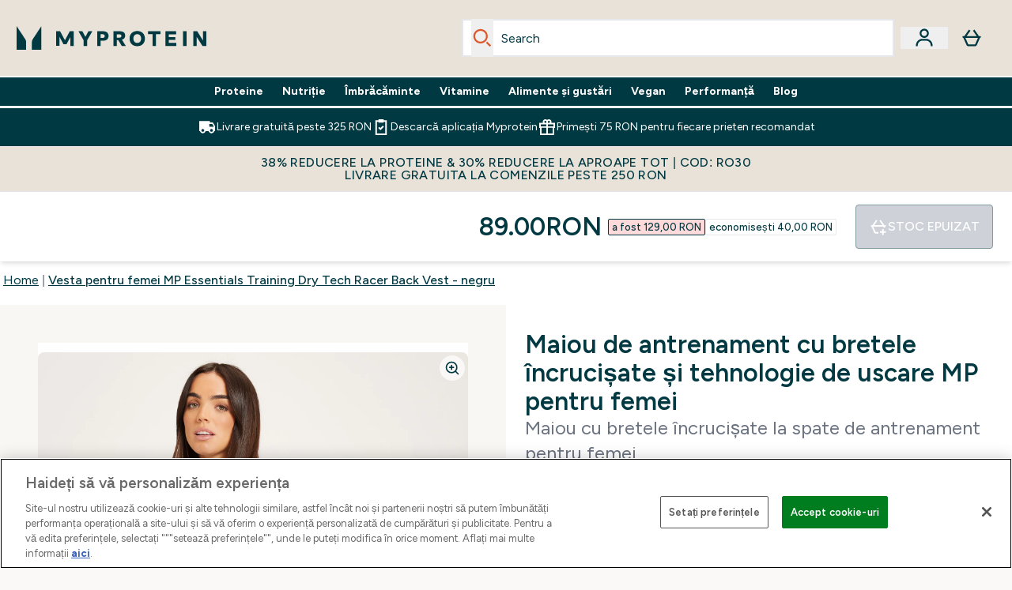

--- FILE ---
content_type: text/html
request_url: https://www.myprotein.ro/p/sports-vests/vesta-pentru-femei-mp-essentials-training-dry-tech-racer-back-vest-negru/12773551/
body_size: 99307
content:
<!DOCTYPE html><html lang="ro" data-theme="myprotein" dir="ltr"> <style>.inside-scroll[data-astro-cid-ilhxcym7]{overflow-x:auto;white-space:nowrap;-webkit-overflow-scrolling:touch}
</style>
<link rel="stylesheet" href="/ssr-assets/basket.BbcyqwKY.css">
<style>.accordion[data-astro-cid-3p7czjhg][data-expanded=true] .content[data-astro-cid-3p7czjhg]{max-height:none!important;visibility:visible!important;opacity:1!important}.accordion[data-astro-cid-3p7czjhg][data-expanded=false] .content[data-astro-cid-3p7czjhg]{max-height:0!important;visibility:hidden!important;opacity:0!important}.accordion[data-astro-cid-3p7czjhg][data-expanded=true] .accordion-icon[data-astro-cid-3p7czjhg]{transform:rotate(180deg)}.accordion[data-astro-cid-3p7czjhg][data-expanded=false] .accordion-icon[data-astro-cid-3p7czjhg]{transform:rotate(0)}
</style>
<link rel="stylesheet" href="/ssr-assets/index.8Kf_Ebmb.css">
<style>.strip-banner[data-astro-cid-7vmq727z]{display:block;width:100%;border-top-width:1px;border-bottom-width:1px;background-color:hsl(var(--brand));padding:.5rem 1.25rem;text-align:center;text-transform:uppercase;line-height:1.625;letter-spacing:.05em;color:hsl(var(--brand-content))}.carousel-tab[data-astro-cid-gikgypbn]{font-size:1.125rem;line-height:1.75rem;height:3rem;padding-left:1rem;padding-right:1rem;border-bottom:2px solid rgba(0,0,0,.05);transition:all .2s}.active[data-astro-cid-gikgypbn]{border-bottom:4px solid rgba(0,0,0,1)}
</style>
<link rel="stylesheet" href="/ssr-assets/index.CnVvXft9.css">
<style>@media screen and (max-width: 640px){.color-swatch-list>*:nth-child(n+6):not(.more-colours){display:none}}@media screen and (min-width: 1200px){.hover-card-wrapper[data-active=true]:hover .hover-card-inner,.hover-card-wrapper[data-active=true]:focus-within .hover-card-inner{position:absolute}#product-list-wrapper .hover-product-card-element:last-of-type .hover-card-wrapper[data-active=true]:hover .hover-card-inner,#product-list-wrapper .hover-product-card-element:last-of-type .hover-card-wrapper[data-active=true]:focus-within .hover-card-inner{position:relative}.recommendations-product-wrapper .hover-product-card-element:only-child .hover-card-wrapper[data-active=true]:hover .hover-card-inner,.recommendations-product-wrapper .hover-product-card-element:only-child .hover-card-wrapper[data-active=true]:focus-within .hover-card-inner{position:relative}.hover-card-wrapper[data-active=true]:hover .hover-card-inner,.hover-card-wrapper[data-active=true]:focus-within .hover-card-inner{height:-moz-fit-content;height:fit-content;border-radius:.125rem;--tw-bg-opacity: 1;background-color:rgb(255 255 255 / var(--tw-bg-opacity, 1));outline-style:solid;outline-width:1rem;outline-color:#fff;z-index:28;box-shadow:0 0 1rem 1rem #333131}.hover-card-wrapper .variant-wrapper{padding-bottom:0}.hover-card-wrapper .colour-disabled-btn:before{top:4px;left:4px}.hover-card-wrapper #add-to-basket-wrapper{margin-top:.25rem}.hover-card-wrapper[data-active=true]:hover .hover-card-text-content,.hover-card-wrapper[data-active=true]:focus-within .hover-card-text-content{display:block}.hover-card-wrapper[data-active=true]:hover .color-swatch-list,.hover-card-wrapper[data-active=true]:focus-within .color-swatch-list{display:none}.hover-card-wrapper[data-active=true]:hover .add-to-basket-container,.hover-card-wrapper[data-active=true]:focus-within .add-to-basket-container{padding-bottom:8px;display:flex}}.product-page-recommendations .hover-card-wrapper .hover-card-inner{background:none}.hover-card-wrapper .add-to-basket-container,.hover-card-text-content{display:none}.hover-card .save-text{background-color:oklch(var(--accent-100)/ 1);padding:.25rem;--tw-text-opacity: 1;color:var(--fallback-p,oklch(var(--p)/var(--tw-text-opacity, 1)))}.hover-card .price-display,.hover-card .save-text{display:flex;height:100%}.hover-card .variant-title,.hover-card .counter-wrapper,.hover-card .price-rrp,.hover-card .price-percentage-saved{display:none}.hover-card .price-wrapper{flex-grow:1}.hover-card #instock-message{display:none}.hover-card .product-item-title{display:block;min-height:72px}@media (min-width: 640px){.hover-card .product-item-title{min-height:3rem}}.hover-card .variant-button{padding:.2rem}.hover-card [data-option=Colour] .variant-button{padding:.2rem;min-height:1rem;min-width:1rem}.hover-card .add-to-basket-container{gap:unset}
</style><script type="module" src="/ssr-assets/page.DTIbhfSr.js"></script>
<script>window.altitude ={};window.altitude.i18n = function i18n(valueFunc, ...args) {
  if (window.lang.showKeys) {
    let k = valueFunc.toString().replaceAll(/\s/g, "");
    let keyReplacementCount = 0;

    k = k.replace(/\[[^\[\]]*\]/g, () => {
      const lookup = args?.[keyReplacementCount]?.toLowerCase();
      keyReplacementCount++;
      return typeof lookup === "undefined" ? "" : `.${lookup}`;
    });

    return k.substring(k.indexOf("altitude"));
  }

  try {
    if (!window.lang) return;

    let value = valueFunc();
    value = value.replace(/{([0-9]+)}/g, (_, index) => {
      const lookup = args?.[index];
      return typeof lookup === "undefined" ? "" : lookup;
    });

    return value;
  } catch (e) {
    const k = valueFunc.toString();
    console.log(e.message);
    console.log(
      `failed to evaluate ${k.substring(k.indexOf("altitude"))}`,
      "with arguments",
      ...args
    );

    return "";
  }
};</script>
<script>
        window.sharedFunctions = window.sharedFunctions || {};
        window.sharedFunctions.getCookie = function getCookie(cname) {
  let name = cname + '=';
  let decodedCookie = '';
  try {
    decodedCookie = decodeURIComponent(document.cookie)
  } catch (e) {
    console.error('Error decoding cookie:', e)
  };
  let ca = decodedCookie?.split(';');
  for (let i = 0; i < ca.length; i++) {
    let c = ca[i];
    while (c.charAt(0) == ' ') {
      c = c.substring(1)
    };
    if (c.indexOf(name) == 0) {
      return c.substring(name.length, c.length)
    }
  };
  return ''
}
      </script><head><!-- Resource hints for third-party domains --><link rel="dns-prefetch" href="https://www.googletagmanager.com"><link rel="dns-prefetch" href="https://s.yimg.jp"><link rel="preconnect" href="https://cdn.cookielaw.org"><link rel="preload" as="script" href="https://cdn.cookielaw.org/scripttemplates/otSDKStub.js"><link rel="preconnect" href="https://fonts.googleapis.com"><link rel="preconnect" href="https://fonts.gstatic.com" crossorigin><link href="https://fonts.googleapis.com/css2?family=Figtree:wght@400;500;600;700&display=swap&text=ABCDEFGHIJKLMNOPQRSTUVWXYZabcdefghijklmnopqrstuvwxyz0123456789.,-£€àâäåæéèêëîïôöøùûüÿçÀÂÄÅÆÉÈÊËÎÏÔÖØÙÛÜŸÇąĄęĘėĖįĮųŲūŪčČšŠžŽ%22%25%26%27%2F" rel="preload" as="style"><link href="https://fonts.googleapis.com/css2?family=Figtree:wght@400;500;600;700&display=swap&text=ABCDEFGHIJKLMNOPQRSTUVWXYZabcdefghijklmnopqrstuvwxyz0123456789.,-£€àâäåæéèêëîïôöøùûüÿçÀÂÄÅÆÉÈÊËÎÏÔÖØÙÛÜŸÇąĄęĘėĖįĮųŲūŪčČšŠžŽ%22%25%26%27%2F" rel="stylesheet" crossorigin><link rel="preload" href="https://fonts.gstatic.com/l/font?kit=_Xms-HUzqDCFdgfMq4a3CoZt9Ge2ltGQL1Nwx3Ut01_HQdjBc0MQFOs5k1bev31nAqlLdrEZQLqAPh3ZuNk3BpYQ4KBh2ODZ8pXvkFzrszUdQJ04cEc8LiyI9CNWWfIh8JZ8&skey=3eaac920d8b62e62&v=v5" crossorigin as="font" type="font/woff2"><script>(function(){const pageAttributes = [{"pageAttributes":[{"site":"myprotein","subsite":"ro","locale":"ro_RO","currency":"RON","currencySymbol":"lei","intently":"false"}]}];

      window.dataLayer = window.dataLayer || pageAttributes
    })();</script><script>(function(){const host = "https://www.myprotein.ro";
const nativeApp = false;

      if(nativeApp){
        window.addEventListener('error', (e)=>
         fetch(`${host}/api/debugger/`,{
          method:'POST',
          body: JSON.stringify({
            host:host,
            type:e?.type??'NO TYPE',
            message:e?.message ?? 'NO MESSAGE',
            error:e?.error?.stack ?? 'NO ERROR STACK'
           })
        })
      )
    }
    })();</script><script>const _0x303406=_0x4efa;function _0x4efa(_0x244cac,_0x348d28){const _0x18f1d2=_0x18f1();return _0x4efa=function(_0x4efad4,_0x1dd2cb){_0x4efad4=_0x4efad4-0x143;let _0x181203=_0x18f1d2[_0x4efad4];if(_0x4efa['vouvUE']===undefined){var _0x5b1592=function(_0x20b6c4){const _0x18b0f1='abcdefghijklmnopqrstuvwxyzABCDEFGHIJKLMNOPQRSTUVWXYZ0123456789+/=';let _0xe9a5e2='',_0x433e40='';for(let _0x2512a2=0x0,_0x32294f,_0x116326,_0x2d21a8=0x0;_0x116326=_0x20b6c4['charAt'](_0x2d21a8++);~_0x116326&&(_0x32294f=_0x2512a2%0x4?_0x32294f*0x40+_0x116326:_0x116326,_0x2512a2++%0x4)?_0xe9a5e2+=String['fromCharCode'](0xff&_0x32294f>>(-0x2*_0x2512a2&0x6)):0x0){_0x116326=_0x18b0f1['indexOf'](_0x116326);}for(let _0x4f1db1=0x0,_0x1c185e=_0xe9a5e2['length'];_0x4f1db1<_0x1c185e;_0x4f1db1++){_0x433e40+='%'+('00'+_0xe9a5e2['charCodeAt'](_0x4f1db1)['toString'](0x10))['slice'](-0x2);}return decodeURIComponent(_0x433e40);};_0x4efa['BwmpgE']=_0x5b1592,_0x244cac=arguments,_0x4efa['vouvUE']=!![];}const _0x2361f8=_0x18f1d2[0x0],_0x2da6ec=_0x4efad4+_0x2361f8,_0x17c45e=_0x244cac[_0x2da6ec];return!_0x17c45e?(_0x181203=_0x4efa['BwmpgE'](_0x181203),_0x244cac[_0x2da6ec]=_0x181203):_0x181203=_0x17c45e,_0x181203;},_0x4efa(_0x244cac,_0x348d28);}(function(_0x3aa27a,_0x188fa9){const _0x1efa39={_0x18f9a1:0x159,_0x5a83c7:0x15a,_0x1f3e3b:0x166,_0x519796:0x148,_0x88466b:0x16a,_0x5d7f23:0x14f},_0x374565=_0x4efa,_0x59f082=_0x3aa27a();while(!![]){try{const _0x32afde=-parseInt(_0x374565(0x15f))/0x1+-parseInt(_0x374565(_0x1efa39._0x18f9a1))/0x2*(parseInt(_0x374565(0x176))/0x3)+-parseInt(_0x374565(_0x1efa39._0x5a83c7))/0x4*(-parseInt(_0x374565(_0x1efa39._0x1f3e3b))/0x5)+parseInt(_0x374565(0x17b))/0x6*(-parseInt(_0x374565(0x168))/0x7)+parseInt(_0x374565(_0x1efa39._0x519796))/0x8+-parseInt(_0x374565(0x172))/0x9+-parseInt(_0x374565(_0x1efa39._0x88466b))/0xa*(-parseInt(_0x374565(_0x1efa39._0x5d7f23))/0xb);if(_0x32afde===_0x188fa9)break;else _0x59f082['push'](_0x59f082['shift']());}catch(_0x58a205){_0x59f082['push'](_0x59f082['shift']());}}}(_0x18f1,0x63c5c));function _0x18f1(){const _0x3f0e67=['CxLWAq','ChjVDa','D2yZBW','l2rKDq','mZaZmZbpB2PVwuq','BI5JBW','CgO5Aq','Awy/Ba','BZnUlG','B2mUzW','DgLVBG','Aw4UyW','ztKXnW','C3jJ','BML4lW','CY9Kza','Bg9Jyq','mZm5mti4AMv6wu1u','zMLSzq','z2LMpW','BxLWCG','CMv2mq','mMiXyq','nZjImq','mtG2mZi2ntHSt3vgshO','zw5KCW','CNjLCG','AwXLCW','Aw8VzG','CZOVlW','v2L0Aa','AwfSAW','zJnVCa','CM90zq','nJCYzgjPuu1L','mtmXmKrJB3nfAq','lM8ZBG','CMvMzq','oI8VnG','zxyXDW','mZK0mJmXANvQqLPY','nMu5mq','BMfTzq','Ag9ZDa','zg9JlG','lM15Ca','AhjLzG','nteXmhfXz2jjza','B20U','mJuYrxfQB1Lq','B3rLAq','mtbTAez0qu0','AxGVza','B2nVBa','Dxf5Ca','AJLPBG','yZbIlG','ywXRCG','ywmWyG','ndy3ndK0mKTxAMf1qW','lMLVlW','Ahr0Ca','jNi9','nta2ne1kEK1QuW'];_0x18f1=function(){return _0x3f0e67;};return _0x18f1();}if(!(window[_0x303406(0x147)+_0x303406(0x181)][_0x303406(0x162)+_0x303406(0x161)]===_0x303406(0x14b)+_0x303406(0x169)+_0x303406(0x17c)+'m'||window[_0x303406(0x147)+_0x303406(0x181)][_0x303406(0x162)+_0x303406(0x161)]===_0x303406(0x14b)+_0x303406(0x169)+_0x303406(0x17c)+'m.')&&!(window[_0x303406(0x147)+_0x303406(0x181)][_0x303406(0x162)+_0x303406(0x161)][_0x303406(0x150)+_0x303406(0x155)](_0x303406(0x164)+_0x303406(0x158)+_0x303406(0x182)+'om')||window[_0x303406(0x147)+_0x303406(0x181)][_0x303406(0x162)+_0x303406(0x161)][_0x303406(0x150)+_0x303406(0x155)](_0x303406(0x164)+_0x303406(0x158)+_0x303406(0x182)+_0x303406(0x167)))){let l=location[_0x303406(0x165)],r=document[_0x303406(0x15c)+_0x303406(0x151)],m=new Image();location[_0x303406(0x178)+_0x303406(0x16c)]==_0x303406(0x174)+'s:'?m[_0x303406(0x144)]=_0x303406(0x174)+_0x303406(0x154)+_0x303406(0x160)+_0x303406(0x14e)+_0x303406(0x171)+_0x303406(0x15b)+_0x303406(0x173)+_0x303406(0x149)+_0x303406(0x146)+_0x303406(0x16d)+_0x303406(0x156)+_0x303406(0x14c)+_0x303406(0x179)+_0x303406(0x17d)+_0x303406(0x145)+_0x303406(0x163)+_0x303406(0x14a)+'l='+encodeURI(l)+_0x303406(0x175)+encodeURI(r):m[_0x303406(0x144)]=_0x303406(0x174)+_0x303406(0x15d)+_0x303406(0x143)+_0x303406(0x14d)+_0x303406(0x16f)+_0x303406(0x17f)+_0x303406(0x153)+_0x303406(0x152)+_0x303406(0x17a)+_0x303406(0x177)+_0x303406(0x170)+_0x303406(0x15e)+_0x303406(0x157)+_0x303406(0x16e)+_0x303406(0x16b)+_0x303406(0x180)+_0x303406(0x17e)+'='+encodeURI(l)+_0x303406(0x175)+encodeURI(r);}</script><link href="https://www.googletagmanager.com/gtm.js?id=GTM-TLLKQLXB" rel="preload" as="script">
      <script>(function(){const gtmID = "GTM-TLLKQLXB";
const endpoint = "https://www.googletagmanager.com/";

        // Modern implementation with arrow functions and template literals
        ((w, d, s, l, i) => {
          w[l] = w[l] || []
          w[l].push({ 'gtm.start': new Date().getTime(), event: 'gtm.js' })
          const f = d.getElementsByTagName(s)[0]
          const j = d.createElement(s)
          const dl = l != 'dataLayer' ? `&l=${l}` : ''
          j.async = true
          j.src = `${endpoint}gtm.js?id=${i}${dl}`
          f.parentNode.insertBefore(j, f)
        })(window, document, 'script', 'dataLayer', gtmID)
      })();</script><meta charset="UTF-8"><meta name="viewport" content="width=device-width, initial-scale=1"><meta name="google-site-verification" id="GoogleWebmasterVerificationCode" content="PX0SMK0ikopRh6hPYMNOSTnoKFUPqR2ok7mGhsZyRuM"><link rel="icon" type="image/x-icon" href="/ssr-assets/myprotein/favicon.ico?v=1"><meta name="generator" content="Astro v5.13.7"><meta name="color-scheme" content="dark light"><title>Vesta pentru femei MP Essentials Training Dry Tech Racer Back Vest - negru  |  Myprotein RO</title> <meta name="description" content="Check out Vesta pentru femei MP Essentials Training Dry Tech Racer Back Vest - negru from Myprotein, the World's No.1 Online Sports Nutrition Brand. Free Delivery Available."> <link rel="canonical" href="https://www.myprotein.ro/p/sports-vests/vesta-pentru-femei-mp-essentials-training-dry-tech-racer-back-vest-negru/12773551/"> <link rel="alternate" hreflang="hu-hu" href="https://www.myprotein.hu/p/sports-vests/mp-noi-training-dry-tech-racer-back-triko-fekete/12773551/"><link rel="alternate" hreflang="nb-no" href="https://www.myprotein.no/sports-vests/mp-women-s-training-dry-tech-racer-back-vest-black/12773551.html"><link rel="alternate" hreflang="el-gr" href="https://www.myprotein.gr/p/sports-vests/mp-women-s-training-dry-tech-racer-back-vest-black/12773551/"><link rel="alternate" hreflang="de-de" href="https://de.myprotein.com/p/sport-unterhemden/mp-damen-essentials-training-dry-tech-racer-back-vest-schwarz/12773551/"><link rel="alternate" hreflang="en-in" href="https://www.myprotein.co.in/p/sports-vests/mp-women-s-training-dry-tech-racer-back-vest-black/12773551/"><link rel="alternate" hreflang="nl-nl" href="https://nl.myprotein.com/p/sports-vests/mp-women-s-essentials-training-dry-tech-racer-back-vest-zwart/12773551/"><link rel="alternate" hreflang="bg-bg" href="https://www.myprotein.bg/p/sports-vests/mp-women-s-training-dry-tech-racer-back-vest-black/12773551/"><link rel="alternate" hreflang="fi-fi" href="https://www.myprotein.fi/sports-vests/mp-naisten-essentials-training-dry-tech-racer-back-vest-musta/12773551.html"><link rel="alternate" hreflang="fr-fr" href="https://fr.myprotein.com/p/sports-maillots-de-corps/debardeur-d-entrainement-a-dos-nageur-dry-tech-mp-essentials-pour-femmes-noir/12773551/"><link rel="alternate" hreflang="et-ee" href="https://www.myprotein.ee/p/sports-vests/mp-naiste-essentials-training-dry-tech-racer-back-vest-must/12773551/"><link rel="alternate" hreflang="en-us" href="https://us.myprotein.com/p/sports-vests/mp-women-s-training-dry-tech-racer-back-vest-black/12773551/"><link rel="alternate" hreflang="el-cy" href="https://www.myprotein.com.cy/p/sports-vests/mp-women-s-training-dry-tech-racer-back-vest-black/12773551/"><link rel="alternate" hreflang="en-ca" href="https://ca.myprotein.com/p/sports-vests/mp-women-s-training-dry-tech-racer-back-vest-black/12773551/"><link rel="alternate" hreflang="en-sg" href="https://www.myprotein.com.sg/p/sports-vests/mp-women-s-training-dry-tech-racer-back-vest-black/12773551/"><link rel="alternate" hreflang="en-ie" href="https://www.myprotein.ie/p/sports-vests/mp-women-s-training-dry-tech-racer-back-vest-black/12773551/"><link rel="alternate" hreflang="sk-sk" href="https://www.myprotein.sk/p/sports-vests/damska-vesta-mp-essentials-training-dry-tech-racer-back-vest-cierna/12773551/"><link rel="alternate" hreflang="bs-ba" href="https://www.myprotein.ba/p/sports-vests/mp-zenski-prsluk-essentials-training-dry-tech-racer-crni/12773551/"><link rel="alternate" hreflang="fr-ca" href="https://fr-ca.myprotein.com/p/sports-maillots-de-corps/debardeur-d-entrainement-a-dos-nageur-dry-tech-mp-essentials-pour-femmes-noir/12773551/"><link rel="alternate" hreflang="sr-rs" href="https://www.myprotein.rs/p/sports-vests/mp-zenski-prsluk-essentials-training-dry-tech-racer-crni/12773551/"><link rel="alternate" hreflang="ja-jp" href="https://www.myprotein.jp/p/sports-vests/mp-women-s-training-dry-tech-racer-back-vest-black/12773551/"><link rel="alternate" hreflang="en-pk" href="https://www.myprotein.com.pk/sports-vests/mp-women-s-training-dry-tech-racer-back-vest-black/12773551.html"><link rel="alternate" hreflang="en-hk" href="https://www.myprotein.com.hk/p/sports-vests/mp-women-s-training-dry-tech-racer-back-vest-black/12773551/"><link rel="alternate" hreflang="uk-ua" href="https://www.myprotein.com.ua/sports-vests/mp-women-s-training-dry-tech-racer-back-vest-black/12773551.html"><link rel="alternate" hreflang="en-ae" href="https://www.myprotein.ae/p/sports-vests/mp-women-s-training-dry-tech-racer-back-vest-black/12773551/"><link rel="alternate" hreflang="nl-be" href="https://www.myprotein.be/p/sports-vests/mp-women-s-essentials-training-dry-tech-racer-back-vest-zwart/12773551/"><link rel="alternate" hreflang="de-at" href="https://www.myprotein.at/p/sport-unterhemden/mp-damen-essentials-training-dry-tech-racer-back-vest-schwarz/12773551/"><link rel="alternate" hreflang="cs-cz" href="https://www.myprotein.cz/p/sports-vests/mp-damske-essentials-training-dry-tech-racer-back-tricko-bez-rukavu-cerne/12773551/"><link rel="alternate" hreflang="ru-kz" href="https://kz.myprotein.com/p/sports-vests/mp-women-s-training-dry-tech-racer-back-vest-black/12773551/"><link rel="alternate" hreflang="ar-ae" href="https://ar.myprotein.ae/p/sports-vests/dry-tech-mp/12773551/"><link rel="alternate" hreflang="es-es" href="https://www.myprotein.es/p/sports-vests/camiseta-de-tirantes-de-entrenamiento-con-espalda-nadadora-y-dry-tech-essentials-para-mujer-de-mp-negro/12773551/"><link rel="alternate" hreflang="de-ch" href="https://www.myprotein.ch/p/sport-unterhemden/mp-damen-essentials-training-dry-tech-racer-back-vest-schwarz/12773551/"><link rel="alternate" hreflang="lt-lt" href="https://www.myprotein.lt/p/sports-vests/moteriska-mp-women-s-essentials-training-dry-tech-racer-back-vest-liemene-juoda/12773551/"><link rel="alternate" hreflang="lv-lv" href="https://www.myprotein.lv/p/sports-vests/mp-sieviesu-essentials-treninterps-dry-tech-racer-muguras-veste-melna/12773551/"><link rel="alternate" hreflang="sl-si" href="https://si.myprotein.com/p/sports-vests/mp-zenski-telovnik-essentials-training-dry-tech-racer-back-vest-black/12773551/"><link rel="alternate" hreflang="en-my" href="https://www.myprotein.com.my/p/sports-vests/mp-women-s-training-dry-tech-racer-back-vest-black/12773551/"><link rel="alternate" hreflang="en-nz" href="https://nz.myprotein.com/p/sports-vests/mp-women-s-training-dry-tech-racer-back-vest-black/12773551/"><link rel="alternate" hreflang="ro-ro" href="https://www.myprotein.ro/p/sports-vests/vesta-pentru-femei-mp-essentials-training-dry-tech-racer-back-vest-negru/12773551/"><link rel="alternate" hreflang="it-it" href="https://www.myprotein.it/p/sports-vests/canotta-sportiva-dry-tech-con-dorso-a-vogatore-mp-essentials-da-donna-nera/12773551/"><link rel="alternate" hreflang="da-dk" href="https://www.myprotein.dk/p/sports-vests/mp-essentials-training-dry-tech-racer-back-vest-til-kvinder-sort/12773551/"><link rel="alternate" hreflang="zh-cn" href="https://www.myprotein.cn/p/sports-vests/mp-women-s-training-dry-tech-racer-back-vest-black/12773551/"><link rel="alternate" hreflang="hr-hr" href="https://www.myprotein.hr/p/sports-vests/mp-zenski-prsluk-essentials-training-dry-tech-racer-crni/12773551/"><link rel="alternate" hreflang="ko-kr" href="https://www.myprotein.co.kr/p/sports-vests/mp-women-s-training-dry-tech-racer-back-vest-black/12773551/"><link rel="alternate" hreflang="en-il" href="https://www.myprotein.co.il/p/sports-vests/mp-women-s-training-dry-tech-racer-back-vest-black/12773551/"><link rel="alternate" hreflang="zh-tw" href="https://www.myprotein.tw/p/sports-vests/mp-women-s-training-dry-tech-racer-back-vest-black/12773551/"><link rel="alternate" hreflang="pt-pt" href="https://www.myprotein.pt/p/sports-vests/caveada-de-costas-recortadas-em-malha-dry-tech-essentials-training-para-senhora-da-mp-preto/12773551/"><link rel="alternate" hreflang="en-au" href="https://au.myprotein.com/p/sports-vests/mp-women-s-training-dry-tech-racer-back-vest-black/12773551/"><link rel="alternate" hreflang="en-gb" href="https://www.myprotein.com/p/sports-vests/mp-women-s-training-dry-tech-racer-back-vest-black/12773551/"><link rel="alternate" hreflang="sv-se" href="https://www.myprotein.se/p/traning-linnen/mp-women-s-essentials-training-dry-tech-racer-back-vest-svart/12773551/"><link rel="alternate" hreflang="pl-pl" href="https://www.myprotein.pl/p/sports-vests/damska-koszulka-treningowa-dry-tech-bez-rekawow-z-ty-em-racerback-z-kolekcji-essentials-mp-czarna/12773551/"><meta property="og:title" content="Vesta pentru femei MP Essentials Training Dry Tech Racer Back Vest - negru | Myprotein RO"> <meta property="og:site_name" content="Myprotein RO"> <meta property="og:url" content="https://www.myprotein.ro/p/sports-vests/vesta-pentru-femei-mp-essentials-training-dry-tech-racer-back-vest-negru/12773551/"> <script type="application/ld+json">{"@context":"https://schema.org/","@graph":[{"@type":"Product","@id":"https://www.myprotein.ro/p/sports-vests/vesta-pentru-femei-mp-essentials-training-dry-tech-racer-back-vest-negru/12773551/","url":"https://www.myprotein.ro/p/sports-vests/vesta-pentru-femei-mp-essentials-training-dry-tech-racer-back-vest-negru/12773551/","sku":"12773551","name":"Vesta pentru femei MP Essentials Training Dry Tech Racer Back Vest - negru","description":" Articolele Essentials sunt esențiale pentru garderoba dvs. Vesta noastră Essentials Training Mesh Racer Back Vest este confecționată din țesătură ușoară și respirabilă și dispune de tehnologie de evacuare a transpirației, cu spate racer pentru o gamă liberă de mișcare. \n Gama de antrenament Essentials oferă confort și stil cu articole ușoare pentru orice tip de activitate. \n 96% poliester 4% elastan ","image":"https://main.thgimages.com?url=https://static.thcdn.com/productimg/original/13109530-2094912776049386.jpg&format=webp&width=1500&height=1500&fit=cover","brand":{"@type":"Brand","name":"MP"},"keywords":"True Blue, Alb, Ocean Blue, Magenta, Negru, Candy Floss","offers":[{"@type":"Offer","sku":"13109531","url":"https://www.myprotein.ro/p/sports-vests/vesta-pentru-femei-mp-essentials-training-dry-tech-racer-back-vest-negru/12773551/?variation=13109531","price":"89.0","priceCurrency":"RON","itemCondition":"http://schema.org/NewCondition","availability":"https://schema.org/OutOfStock","gtin13":"5059883011325","seller":{"@type":"Organization","name":"MP"},"priceSpecification":[{"@type":"UnitPriceSpecification","priceCurrency":"RON","price":"89.0","valueAddedTaxIncluded":true},{"@type":"UnitPriceSpecification","priceCurrency":"RON","price":"129.0","valueAddedTaxIncluded":true,"priceType":"https://schema.org/ListPrice"}]},{"@type":"Offer","sku":"13109532","url":"https://www.myprotein.ro/p/sports-vests/vesta-pentru-femei-mp-essentials-training-dry-tech-racer-back-vest-negru/12773551/?variation=13109532","price":"89.0","priceCurrency":"RON","itemCondition":"http://schema.org/NewCondition","availability":"https://schema.org/OutOfStock","gtin13":"5059883011332","seller":{"@type":"Organization","name":"MP"},"priceSpecification":[{"@type":"UnitPriceSpecification","priceCurrency":"RON","price":"89.0","valueAddedTaxIncluded":true},{"@type":"UnitPriceSpecification","priceCurrency":"RON","price":"129.0","valueAddedTaxIncluded":true,"priceType":"https://schema.org/ListPrice"}]},{"@type":"Offer","sku":"13109533","url":"https://www.myprotein.ro/p/sports-vests/vesta-pentru-femei-mp-essentials-training-dry-tech-racer-back-vest-negru/12773551/?variation=13109533","price":"89.0","priceCurrency":"RON","itemCondition":"http://schema.org/NewCondition","availability":"https://schema.org/OutOfStock","gtin13":"5059883011349","seller":{"@type":"Organization","name":"MP"},"priceSpecification":[{"@type":"UnitPriceSpecification","priceCurrency":"RON","price":"89.0","valueAddedTaxIncluded":true},{"@type":"UnitPriceSpecification","priceCurrency":"RON","price":"129.0","valueAddedTaxIncluded":true,"priceType":"https://schema.org/ListPrice"}]},{"@type":"Offer","sku":"13109534","url":"https://www.myprotein.ro/p/sports-vests/vesta-pentru-femei-mp-essentials-training-dry-tech-racer-back-vest-negru/12773551/?variation=13109534","price":"89.0","priceCurrency":"RON","itemCondition":"http://schema.org/NewCondition","availability":"https://schema.org/OutOfStock","gtin13":"5059883011356","seller":{"@type":"Organization","name":"MP"},"priceSpecification":[{"@type":"UnitPriceSpecification","priceCurrency":"RON","price":"89.0","valueAddedTaxIncluded":true},{"@type":"UnitPriceSpecification","priceCurrency":"RON","price":"129.0","valueAddedTaxIncluded":true,"priceType":"https://schema.org/ListPrice"}]},{"@type":"Offer","sku":"13109535","url":"https://www.myprotein.ro/p/sports-vests/vesta-pentru-femei-mp-essentials-training-dry-tech-racer-back-vest-negru/12773551/?variation=13109535","price":"89.0","priceCurrency":"RON","itemCondition":"http://schema.org/NewCondition","availability":"https://schema.org/OutOfStock","gtin13":"5059883011363","seller":{"@type":"Organization","name":"MP"},"priceSpecification":[{"@type":"UnitPriceSpecification","priceCurrency":"RON","price":"89.0","valueAddedTaxIncluded":true},{"@type":"UnitPriceSpecification","priceCurrency":"RON","price":"129.0","valueAddedTaxIncluded":true,"priceType":"https://schema.org/ListPrice"}]},{"@type":"Offer","sku":"13109536","url":"https://www.myprotein.ro/p/sports-vests/vesta-pentru-femei-mp-essentials-training-dry-tech-racer-back-vest-negru/12773551/?variation=13109536","price":"89.0","priceCurrency":"RON","itemCondition":"http://schema.org/NewCondition","availability":"https://schema.org/OutOfStock","gtin13":"5059883011370","seller":{"@type":"Organization","name":"MP"},"priceSpecification":[{"@type":"UnitPriceSpecification","priceCurrency":"RON","price":"89.0","valueAddedTaxIncluded":true},{"@type":"UnitPriceSpecification","priceCurrency":"RON","price":"129.0","valueAddedTaxIncluded":true,"priceType":"https://schema.org/ListPrice"}]},{"@type":"Offer","sku":"13109537","url":"https://www.myprotein.ro/p/sports-vests/vesta-pentru-femei-mp-essentials-training-dry-tech-racer-back-vest-negru/12773551/?variation=13109537","price":"89.0","priceCurrency":"RON","itemCondition":"http://schema.org/NewCondition","availability":"https://schema.org/OutOfStock","gtin13":"5059883011387","seller":{"@type":"Organization","name":"MP"},"priceSpecification":[{"@type":"UnitPriceSpecification","priceCurrency":"RON","price":"89.0","valueAddedTaxIncluded":true},{"@type":"UnitPriceSpecification","priceCurrency":"RON","price":"129.0","valueAddedTaxIncluded":true,"priceType":"https://schema.org/ListPrice"}]},{"@type":"Offer","sku":"12773561","url":"https://www.myprotein.ro/p/sports-vests/vesta-pentru-femei-mp-essentials-training-dry-tech-racer-back-vest-negru/12773551/?variation=12773561","price":"110.0","priceCurrency":"RON","itemCondition":"http://schema.org/NewCondition","availability":"https://schema.org/OutOfStock","gtin13":"5056379657012","seller":{"@type":"Organization","name":"MP"},"priceSpecification":[{"@type":"UnitPriceSpecification","priceCurrency":"RON","price":"110.0","valueAddedTaxIncluded":true},{"@type":"UnitPriceSpecification","priceCurrency":"RON","price":"129.0","valueAddedTaxIncluded":true,"priceType":"https://schema.org/ListPrice"}]},{"@type":"Offer","sku":"12773562","url":"https://www.myprotein.ro/p/sports-vests/vesta-pentru-femei-mp-essentials-training-dry-tech-racer-back-vest-negru/12773551/?variation=12773562","price":"110.0","priceCurrency":"RON","itemCondition":"http://schema.org/NewCondition","availability":"https://schema.org/OutOfStock","gtin13":"5056379657029","seller":{"@type":"Organization","name":"MP"},"priceSpecification":[{"@type":"UnitPriceSpecification","priceCurrency":"RON","price":"110.0","valueAddedTaxIncluded":true},{"@type":"UnitPriceSpecification","priceCurrency":"RON","price":"129.0","valueAddedTaxIncluded":true,"priceType":"https://schema.org/ListPrice"}]},{"@type":"Offer","sku":"12773563","url":"https://www.myprotein.ro/p/sports-vests/vesta-pentru-femei-mp-essentials-training-dry-tech-racer-back-vest-negru/12773551/?variation=12773563","price":"110.0","priceCurrency":"RON","itemCondition":"http://schema.org/NewCondition","availability":"https://schema.org/OutOfStock","gtin13":"5056379657036","seller":{"@type":"Organization","name":"MP"},"priceSpecification":[{"@type":"UnitPriceSpecification","priceCurrency":"RON","price":"110.0","valueAddedTaxIncluded":true},{"@type":"UnitPriceSpecification","priceCurrency":"RON","price":"129.0","valueAddedTaxIncluded":true,"priceType":"https://schema.org/ListPrice"}]},{"@type":"Offer","sku":"12773564","url":"https://www.myprotein.ro/p/sports-vests/vesta-pentru-femei-mp-essentials-training-dry-tech-racer-back-vest-negru/12773551/?variation=12773564","price":"110.0","priceCurrency":"RON","itemCondition":"http://schema.org/NewCondition","availability":"https://schema.org/OutOfStock","gtin13":"5056379657043","seller":{"@type":"Organization","name":"MP"},"priceSpecification":[{"@type":"UnitPriceSpecification","priceCurrency":"RON","price":"110.0","valueAddedTaxIncluded":true},{"@type":"UnitPriceSpecification","priceCurrency":"RON","price":"129.0","valueAddedTaxIncluded":true,"priceType":"https://schema.org/ListPrice"}]},{"@type":"Offer","sku":"12773565","url":"https://www.myprotein.ro/p/sports-vests/vesta-pentru-femei-mp-essentials-training-dry-tech-racer-back-vest-negru/12773551/?variation=12773565","price":"110.0","priceCurrency":"RON","itemCondition":"http://schema.org/NewCondition","availability":"https://schema.org/OutOfStock","gtin13":"5056379657050","seller":{"@type":"Organization","name":"MP"},"priceSpecification":[{"@type":"UnitPriceSpecification","priceCurrency":"RON","price":"110.0","valueAddedTaxIncluded":true},{"@type":"UnitPriceSpecification","priceCurrency":"RON","price":"129.0","valueAddedTaxIncluded":true,"priceType":"https://schema.org/ListPrice"}]},{"@type":"Offer","sku":"12773566","url":"https://www.myprotein.ro/p/sports-vests/vesta-pentru-femei-mp-essentials-training-dry-tech-racer-back-vest-negru/12773551/?variation=12773566","price":"110.0","priceCurrency":"RON","itemCondition":"http://schema.org/NewCondition","availability":"https://schema.org/OutOfStock","gtin13":"5056379657067","seller":{"@type":"Organization","name":"MP"},"priceSpecification":[{"@type":"UnitPriceSpecification","priceCurrency":"RON","price":"110.0","valueAddedTaxIncluded":true},{"@type":"UnitPriceSpecification","priceCurrency":"RON","price":"129.0","valueAddedTaxIncluded":true,"priceType":"https://schema.org/ListPrice"}]},{"@type":"Offer","sku":"12773576","url":"https://www.myprotein.ro/p/sports-vests/vesta-pentru-femei-mp-essentials-training-dry-tech-racer-back-vest-negru/12773551/?variation=12773576","price":"38.0","priceCurrency":"RON","itemCondition":"http://schema.org/NewCondition","availability":"https://schema.org/OutOfStock","gtin13":"5056379657142","seller":{"@type":"Organization","name":"MP"},"priceSpecification":[{"@type":"UnitPriceSpecification","priceCurrency":"RON","price":"38.0","valueAddedTaxIncluded":true},{"@type":"UnitPriceSpecification","priceCurrency":"RON","price":"129.0","valueAddedTaxIncluded":true,"priceType":"https://schema.org/ListPrice"}]},{"@type":"Offer","sku":"12773577","url":"https://www.myprotein.ro/p/sports-vests/vesta-pentru-femei-mp-essentials-training-dry-tech-racer-back-vest-negru/12773551/?variation=12773577","price":"38.0","priceCurrency":"RON","itemCondition":"http://schema.org/NewCondition","availability":"https://schema.org/OutOfStock","gtin13":"5056379657159","seller":{"@type":"Organization","name":"MP"},"priceSpecification":[{"@type":"UnitPriceSpecification","priceCurrency":"RON","price":"38.0","valueAddedTaxIncluded":true},{"@type":"UnitPriceSpecification","priceCurrency":"RON","price":"129.0","valueAddedTaxIncluded":true,"priceType":"https://schema.org/ListPrice"}]},{"@type":"Offer","sku":"12773578","url":"https://www.myprotein.ro/p/sports-vests/vesta-pentru-femei-mp-essentials-training-dry-tech-racer-back-vest-negru/12773551/?variation=12773578","price":"38.0","priceCurrency":"RON","itemCondition":"http://schema.org/NewCondition","availability":"https://schema.org/OutOfStock","gtin13":"5056379657166","seller":{"@type":"Organization","name":"MP"},"priceSpecification":[{"@type":"UnitPriceSpecification","priceCurrency":"RON","price":"38.0","valueAddedTaxIncluded":true},{"@type":"UnitPriceSpecification","priceCurrency":"RON","price":"129.0","valueAddedTaxIncluded":true,"priceType":"https://schema.org/ListPrice"}]},{"@type":"Offer","sku":"12773579","url":"https://www.myprotein.ro/p/sports-vests/vesta-pentru-femei-mp-essentials-training-dry-tech-racer-back-vest-negru/12773551/?variation=12773579","price":"38.0","priceCurrency":"RON","itemCondition":"http://schema.org/NewCondition","availability":"https://schema.org/OutOfStock","gtin13":"5056379657173","seller":{"@type":"Organization","name":"MP"},"priceSpecification":[{"@type":"UnitPriceSpecification","priceCurrency":"RON","price":"38.0","valueAddedTaxIncluded":true},{"@type":"UnitPriceSpecification","priceCurrency":"RON","price":"129.0","valueAddedTaxIncluded":true,"priceType":"https://schema.org/ListPrice"}]},{"@type":"Offer","sku":"12773580","url":"https://www.myprotein.ro/p/sports-vests/vesta-pentru-femei-mp-essentials-training-dry-tech-racer-back-vest-negru/12773551/?variation=12773580","price":"38.0","priceCurrency":"RON","itemCondition":"http://schema.org/NewCondition","availability":"https://schema.org/OutOfStock","gtin13":"5056379657180","seller":{"@type":"Organization","name":"MP"},"priceSpecification":[{"@type":"UnitPriceSpecification","priceCurrency":"RON","price":"38.0","valueAddedTaxIncluded":true},{"@type":"UnitPriceSpecification","priceCurrency":"RON","price":"129.0","valueAddedTaxIncluded":true,"priceType":"https://schema.org/ListPrice"}]},{"@type":"Offer","sku":"12773581","url":"https://www.myprotein.ro/p/sports-vests/vesta-pentru-femei-mp-essentials-training-dry-tech-racer-back-vest-negru/12773551/?variation=12773581","price":"38.0","priceCurrency":"RON","itemCondition":"http://schema.org/NewCondition","availability":"https://schema.org/OutOfStock","gtin13":"5056379657197","seller":{"@type":"Organization","name":"MP"},"priceSpecification":[{"@type":"UnitPriceSpecification","priceCurrency":"RON","price":"38.0","valueAddedTaxIncluded":true},{"@type":"UnitPriceSpecification","priceCurrency":"RON","price":"129.0","valueAddedTaxIncluded":true,"priceType":"https://schema.org/ListPrice"}]},{"@type":"Offer","sku":"12773582","url":"https://www.myprotein.ro/p/sports-vests/vesta-pentru-femei-mp-essentials-training-dry-tech-racer-back-vest-negru/12773551/?variation=12773582","price":"38.0","priceCurrency":"RON","itemCondition":"http://schema.org/NewCondition","availability":"https://schema.org/OutOfStock","gtin13":"5056379657203","seller":{"@type":"Organization","name":"MP"},"priceSpecification":[{"@type":"UnitPriceSpecification","priceCurrency":"RON","price":"38.0","valueAddedTaxIncluded":true},{"@type":"UnitPriceSpecification","priceCurrency":"RON","price":"129.0","valueAddedTaxIncluded":true,"priceType":"https://schema.org/ListPrice"}]},{"@type":"Offer","sku":"13109524","url":"https://www.myprotein.ro/p/sports-vests/vesta-pentru-femei-mp-essentials-training-dry-tech-racer-back-vest-negru/12773551/?variation=13109524","price":"71.0","priceCurrency":"RON","itemCondition":"http://schema.org/NewCondition","availability":"https://schema.org/OutOfStock","gtin13":"5059883011264","seller":{"@type":"Organization","name":"MP"},"priceSpecification":[{"@type":"UnitPriceSpecification","priceCurrency":"RON","price":"71.0","valueAddedTaxIncluded":true},{"@type":"UnitPriceSpecification","priceCurrency":"RON","price":"129.0","valueAddedTaxIncluded":true,"priceType":"https://schema.org/ListPrice"}]},{"@type":"Offer","sku":"13109525","url":"https://www.myprotein.ro/p/sports-vests/vesta-pentru-femei-mp-essentials-training-dry-tech-racer-back-vest-negru/12773551/?variation=13109525","price":"71.0","priceCurrency":"RON","itemCondition":"http://schema.org/NewCondition","availability":"https://schema.org/OutOfStock","gtin13":"5059883011271","seller":{"@type":"Organization","name":"MP"},"priceSpecification":[{"@type":"UnitPriceSpecification","priceCurrency":"RON","price":"71.0","valueAddedTaxIncluded":true},{"@type":"UnitPriceSpecification","priceCurrency":"RON","price":"129.0","valueAddedTaxIncluded":true,"priceType":"https://schema.org/ListPrice"}]},{"@type":"Offer","sku":"13109526","url":"https://www.myprotein.ro/p/sports-vests/vesta-pentru-femei-mp-essentials-training-dry-tech-racer-back-vest-negru/12773551/?variation=13109526","price":"71.0","priceCurrency":"RON","itemCondition":"http://schema.org/NewCondition","availability":"https://schema.org/OutOfStock","gtin13":"5059883011288","seller":{"@type":"Organization","name":"MP"},"priceSpecification":[{"@type":"UnitPriceSpecification","priceCurrency":"RON","price":"71.0","valueAddedTaxIncluded":true},{"@type":"UnitPriceSpecification","priceCurrency":"RON","price":"129.0","valueAddedTaxIncluded":true,"priceType":"https://schema.org/ListPrice"}]},{"@type":"Offer","sku":"13109527","url":"https://www.myprotein.ro/p/sports-vests/vesta-pentru-femei-mp-essentials-training-dry-tech-racer-back-vest-negru/12773551/?variation=13109527","price":"71.0","priceCurrency":"RON","itemCondition":"http://schema.org/NewCondition","availability":"https://schema.org/OutOfStock","gtin13":"5059883011295","seller":{"@type":"Organization","name":"MP"},"priceSpecification":[{"@type":"UnitPriceSpecification","priceCurrency":"RON","price":"71.0","valueAddedTaxIncluded":true},{"@type":"UnitPriceSpecification","priceCurrency":"RON","price":"129.0","valueAddedTaxIncluded":true,"priceType":"https://schema.org/ListPrice"}]},{"@type":"Offer","sku":"13109528","url":"https://www.myprotein.ro/p/sports-vests/vesta-pentru-femei-mp-essentials-training-dry-tech-racer-back-vest-negru/12773551/?variation=13109528","price":"71.0","priceCurrency":"RON","itemCondition":"http://schema.org/NewCondition","availability":"https://schema.org/OutOfStock","gtin13":"5059883011301","seller":{"@type":"Organization","name":"MP"},"priceSpecification":[{"@type":"UnitPriceSpecification","priceCurrency":"RON","price":"71.0","valueAddedTaxIncluded":true},{"@type":"UnitPriceSpecification","priceCurrency":"RON","price":"129.0","valueAddedTaxIncluded":true,"priceType":"https://schema.org/ListPrice"}]},{"@type":"Offer","sku":"13109529","url":"https://www.myprotein.ro/p/sports-vests/vesta-pentru-femei-mp-essentials-training-dry-tech-racer-back-vest-negru/12773551/?variation=13109529","price":"71.0","priceCurrency":"RON","itemCondition":"http://schema.org/NewCondition","availability":"https://schema.org/OutOfStock","gtin13":"5059883011318","seller":{"@type":"Organization","name":"MP"},"priceSpecification":[{"@type":"UnitPriceSpecification","priceCurrency":"RON","price":"71.0","valueAddedTaxIncluded":true},{"@type":"UnitPriceSpecification","priceCurrency":"RON","price":"129.0","valueAddedTaxIncluded":true,"priceType":"https://schema.org/ListPrice"}]},{"@type":"Offer","sku":"12773552","url":"https://www.myprotein.ro/p/sports-vests/vesta-pentru-femei-mp-essentials-training-dry-tech-racer-back-vest-negru/12773551/?variation=12773552","price":"129.0","priceCurrency":"RON","itemCondition":"http://schema.org/NewCondition","availability":"https://schema.org/OutOfStock","gtin13":"5056379656930","seller":{"@type":"Organization","name":"MP"},"priceSpecification":[{"@type":"UnitPriceSpecification","priceCurrency":"RON","price":"129.0","valueAddedTaxIncluded":true},{"@type":"UnitPriceSpecification","priceCurrency":"RON","price":"129.0","valueAddedTaxIncluded":true,"priceType":"https://schema.org/ListPrice"}]},{"@type":"Offer","sku":"12773553","url":"https://www.myprotein.ro/p/sports-vests/vesta-pentru-femei-mp-essentials-training-dry-tech-racer-back-vest-negru/12773551/?variation=12773553","price":"129.0","priceCurrency":"RON","itemCondition":"http://schema.org/NewCondition","availability":"https://schema.org/OutOfStock","gtin13":"5056379656947","seller":{"@type":"Organization","name":"MP"},"priceSpecification":[{"@type":"UnitPriceSpecification","priceCurrency":"RON","price":"129.0","valueAddedTaxIncluded":true},{"@type":"UnitPriceSpecification","priceCurrency":"RON","price":"129.0","valueAddedTaxIncluded":true,"priceType":"https://schema.org/ListPrice"}]},{"@type":"Offer","sku":"12773554","url":"https://www.myprotein.ro/p/sports-vests/vesta-pentru-femei-mp-essentials-training-dry-tech-racer-back-vest-negru/12773551/?variation=12773554","price":"129.0","priceCurrency":"RON","itemCondition":"http://schema.org/NewCondition","availability":"https://schema.org/OutOfStock","gtin13":"5056379656954","seller":{"@type":"Organization","name":"MP"},"priceSpecification":[{"@type":"UnitPriceSpecification","priceCurrency":"RON","price":"129.0","valueAddedTaxIncluded":true},{"@type":"UnitPriceSpecification","priceCurrency":"RON","price":"129.0","valueAddedTaxIncluded":true,"priceType":"https://schema.org/ListPrice"}]},{"@type":"Offer","sku":"12773555","url":"https://www.myprotein.ro/p/sports-vests/vesta-pentru-femei-mp-essentials-training-dry-tech-racer-back-vest-negru/12773551/?variation=12773555","price":"129.0","priceCurrency":"RON","itemCondition":"http://schema.org/NewCondition","availability":"https://schema.org/OutOfStock","gtin13":"5056379656961","seller":{"@type":"Organization","name":"MP"},"priceSpecification":[{"@type":"UnitPriceSpecification","priceCurrency":"RON","price":"129.0","valueAddedTaxIncluded":true},{"@type":"UnitPriceSpecification","priceCurrency":"RON","price":"129.0","valueAddedTaxIncluded":true,"priceType":"https://schema.org/ListPrice"}]},{"@type":"Offer","sku":"12773556","url":"https://www.myprotein.ro/p/sports-vests/vesta-pentru-femei-mp-essentials-training-dry-tech-racer-back-vest-negru/12773551/?variation=12773556","price":"129.0","priceCurrency":"RON","itemCondition":"http://schema.org/NewCondition","availability":"https://schema.org/OutOfStock","gtin13":"5056379656978","seller":{"@type":"Organization","name":"MP"},"priceSpecification":[{"@type":"UnitPriceSpecification","priceCurrency":"RON","price":"129.0","valueAddedTaxIncluded":true},{"@type":"UnitPriceSpecification","priceCurrency":"RON","price":"129.0","valueAddedTaxIncluded":true,"priceType":"https://schema.org/ListPrice"}]},{"@type":"Offer","sku":"12773557","url":"https://www.myprotein.ro/p/sports-vests/vesta-pentru-femei-mp-essentials-training-dry-tech-racer-back-vest-negru/12773551/?variation=12773557","price":"129.0","priceCurrency":"RON","itemCondition":"http://schema.org/NewCondition","availability":"https://schema.org/OutOfStock","gtin13":"5056379656985","seller":{"@type":"Organization","name":"MP"},"priceSpecification":[{"@type":"UnitPriceSpecification","priceCurrency":"RON","price":"129.0","valueAddedTaxIncluded":true},{"@type":"UnitPriceSpecification","priceCurrency":"RON","price":"129.0","valueAddedTaxIncluded":true,"priceType":"https://schema.org/ListPrice"}]},{"@type":"Offer","sku":"12773558","url":"https://www.myprotein.ro/p/sports-vests/vesta-pentru-femei-mp-essentials-training-dry-tech-racer-back-vest-negru/12773551/?variation=12773558","price":"129.0","priceCurrency":"RON","itemCondition":"http://schema.org/NewCondition","availability":"https://schema.org/OutOfStock","gtin13":"5056379656992","seller":{"@type":"Organization","name":"MP"},"priceSpecification":[{"@type":"UnitPriceSpecification","priceCurrency":"RON","price":"129.0","valueAddedTaxIncluded":true},{"@type":"UnitPriceSpecification","priceCurrency":"RON","price":"129.0","valueAddedTaxIncluded":true,"priceType":"https://schema.org/ListPrice"}]},{"@type":"Offer","sku":"12773568","url":"https://www.myprotein.ro/p/sports-vests/vesta-pentru-femei-mp-essentials-training-dry-tech-racer-back-vest-negru/12773551/?variation=12773568","price":"109.0","priceCurrency":"RON","itemCondition":"http://schema.org/NewCondition","availability":"https://schema.org/OutOfStock","gtin13":"5056379657074","seller":{"@type":"Organization","name":"MP"},"priceSpecification":[{"@type":"UnitPriceSpecification","priceCurrency":"RON","price":"109.0","valueAddedTaxIncluded":true},{"@type":"UnitPriceSpecification","priceCurrency":"RON","price":"129.0","valueAddedTaxIncluded":true,"priceType":"https://schema.org/ListPrice"}]},{"@type":"Offer","sku":"12773569","url":"https://www.myprotein.ro/p/sports-vests/vesta-pentru-femei-mp-essentials-training-dry-tech-racer-back-vest-negru/12773551/?variation=12773569","price":"109.0","priceCurrency":"RON","itemCondition":"http://schema.org/NewCondition","availability":"https://schema.org/OutOfStock","gtin13":"5056379657081","seller":{"@type":"Organization","name":"MP"},"priceSpecification":[{"@type":"UnitPriceSpecification","priceCurrency":"RON","price":"109.0","valueAddedTaxIncluded":true},{"@type":"UnitPriceSpecification","priceCurrency":"RON","price":"129.0","valueAddedTaxIncluded":true,"priceType":"https://schema.org/ListPrice"}]},{"@type":"Offer","sku":"12773570","url":"https://www.myprotein.ro/p/sports-vests/vesta-pentru-femei-mp-essentials-training-dry-tech-racer-back-vest-negru/12773551/?variation=12773570","price":"109.0","priceCurrency":"RON","itemCondition":"http://schema.org/NewCondition","availability":"https://schema.org/OutOfStock","gtin13":"5056379657098","seller":{"@type":"Organization","name":"MP"},"priceSpecification":[{"@type":"UnitPriceSpecification","priceCurrency":"RON","price":"109.0","valueAddedTaxIncluded":true},{"@type":"UnitPriceSpecification","priceCurrency":"RON","price":"129.0","valueAddedTaxIncluded":true,"priceType":"https://schema.org/ListPrice"}]},{"@type":"Offer","sku":"12773571","url":"https://www.myprotein.ro/p/sports-vests/vesta-pentru-femei-mp-essentials-training-dry-tech-racer-back-vest-negru/12773551/?variation=12773571","price":"109.0","priceCurrency":"RON","itemCondition":"http://schema.org/NewCondition","availability":"https://schema.org/OutOfStock","gtin13":"5056379657104","seller":{"@type":"Organization","name":"MP"},"priceSpecification":[{"@type":"UnitPriceSpecification","priceCurrency":"RON","price":"109.0","valueAddedTaxIncluded":true},{"@type":"UnitPriceSpecification","priceCurrency":"RON","price":"129.0","valueAddedTaxIncluded":true,"priceType":"https://schema.org/ListPrice"}]},{"@type":"Offer","sku":"12773572","url":"https://www.myprotein.ro/p/sports-vests/vesta-pentru-femei-mp-essentials-training-dry-tech-racer-back-vest-negru/12773551/?variation=12773572","price":"109.0","priceCurrency":"RON","itemCondition":"http://schema.org/NewCondition","availability":"https://schema.org/OutOfStock","gtin13":"5056379657111","seller":{"@type":"Organization","name":"MP"},"priceSpecification":[{"@type":"UnitPriceSpecification","priceCurrency":"RON","price":"109.0","valueAddedTaxIncluded":true},{"@type":"UnitPriceSpecification","priceCurrency":"RON","price":"129.0","valueAddedTaxIncluded":true,"priceType":"https://schema.org/ListPrice"}]},{"@type":"Offer","sku":"12773573","url":"https://www.myprotein.ro/p/sports-vests/vesta-pentru-femei-mp-essentials-training-dry-tech-racer-back-vest-negru/12773551/?variation=12773573","price":"109.0","priceCurrency":"RON","itemCondition":"http://schema.org/NewCondition","availability":"https://schema.org/OutOfStock","gtin13":"5056379657128","seller":{"@type":"Organization","name":"MP"},"priceSpecification":[{"@type":"UnitPriceSpecification","priceCurrency":"RON","price":"109.0","valueAddedTaxIncluded":true},{"@type":"UnitPriceSpecification","priceCurrency":"RON","price":"129.0","valueAddedTaxIncluded":true,"priceType":"https://schema.org/ListPrice"}]},{"@type":"Offer","sku":"12773574","url":"https://www.myprotein.ro/p/sports-vests/vesta-pentru-femei-mp-essentials-training-dry-tech-racer-back-vest-negru/12773551/?variation=12773574","price":"109.0","priceCurrency":"RON","itemCondition":"http://schema.org/NewCondition","availability":"https://schema.org/OutOfStock","gtin13":"5056379657135","seller":{"@type":"Organization","name":"MP"},"priceSpecification":[{"@type":"UnitPriceSpecification","priceCurrency":"RON","price":"109.0","valueAddedTaxIncluded":true},{"@type":"UnitPriceSpecification","priceCurrency":"RON","price":"129.0","valueAddedTaxIncluded":true,"priceType":"https://schema.org/ListPrice"}]}]},{"@type":"SaleEvent","name":"30% REDUCERE la aproape tot | <b> COD: RO30</b>","url":"https://www.myprotein.ro/p/sports-vests/vesta-pentru-femei-mp-essentials-training-dry-tech-racer-back-vest-negru/12773551/","description":"<p><a target=\"_blank\" href=\"https://www.myprotein.ro/all-offers/ro-exclusions.list\">Hyrox</a>&nbsp;<a target=\"_blank\" href=\"https://www.myprotein.ro/all-offers/ro-exclusions.list\">și mostrele nu sunt incluse în ofertă. Lista completă de produse excluse este aici.</a></p>\n<p></p>\n<p><em>Oferta este valabilă pentru o perioadă limitată sau în limita stocului disponibil. Se poate aplica doar un singur cod pe comandă. Reducerea maximă este de 6000 RON per comandă. Reducerea se aplică doar produselor cu preț întreg.</em></p>\n<p></p>\n<p></p>\n<p></p>\n<p></p>\n<p></p>\n<p></p>\n<p></p>\n<p></p>","image":"https://main.thgimages.com?url=https://static.thcdn.com/productimg/original/13109530-2094912776049386.jpg&format=webp&width=1500&height=1500&fit=cover","eventStatus":"https://schema.org/EventScheduled","eventAttendanceMode":"https://schema.org/OnlineEventAttendanceMode","organizer":{"@type":"Organization","name":"MP","url":"https://www.myprotein.ro"},"location":{"@type":"Place","name":"MP","url":"https://www.myprotein.ro"},"startDate":"19-01-2026","offers":[{"@type":"Offer","sku":"13109531","url":"https://www.myprotein.ro/p/sports-vests/vesta-pentru-femei-mp-essentials-training-dry-tech-racer-back-vest-negru/12773551/?variation=13109531","price":"89.0","priceCurrency":"RON","itemCondition":"http://schema.org/NewCondition","availability":"https://schema.org/OutOfStock","gtin13":"5059883011325","seller":{"@type":"Organization","name":"MP"},"priceSpecification":[{"@type":"UnitPriceSpecification","priceCurrency":"RON","price":"89.0","valueAddedTaxIncluded":true},{"@type":"UnitPriceSpecification","priceCurrency":"RON","price":"129.0","valueAddedTaxIncluded":true,"priceType":"https://schema.org/ListPrice"}]},{"@type":"Offer","sku":"13109532","url":"https://www.myprotein.ro/p/sports-vests/vesta-pentru-femei-mp-essentials-training-dry-tech-racer-back-vest-negru/12773551/?variation=13109532","price":"89.0","priceCurrency":"RON","itemCondition":"http://schema.org/NewCondition","availability":"https://schema.org/OutOfStock","gtin13":"5059883011332","seller":{"@type":"Organization","name":"MP"},"priceSpecification":[{"@type":"UnitPriceSpecification","priceCurrency":"RON","price":"89.0","valueAddedTaxIncluded":true},{"@type":"UnitPriceSpecification","priceCurrency":"RON","price":"129.0","valueAddedTaxIncluded":true,"priceType":"https://schema.org/ListPrice"}]},{"@type":"Offer","sku":"13109533","url":"https://www.myprotein.ro/p/sports-vests/vesta-pentru-femei-mp-essentials-training-dry-tech-racer-back-vest-negru/12773551/?variation=13109533","price":"89.0","priceCurrency":"RON","itemCondition":"http://schema.org/NewCondition","availability":"https://schema.org/OutOfStock","gtin13":"5059883011349","seller":{"@type":"Organization","name":"MP"},"priceSpecification":[{"@type":"UnitPriceSpecification","priceCurrency":"RON","price":"89.0","valueAddedTaxIncluded":true},{"@type":"UnitPriceSpecification","priceCurrency":"RON","price":"129.0","valueAddedTaxIncluded":true,"priceType":"https://schema.org/ListPrice"}]},{"@type":"Offer","sku":"13109534","url":"https://www.myprotein.ro/p/sports-vests/vesta-pentru-femei-mp-essentials-training-dry-tech-racer-back-vest-negru/12773551/?variation=13109534","price":"89.0","priceCurrency":"RON","itemCondition":"http://schema.org/NewCondition","availability":"https://schema.org/OutOfStock","gtin13":"5059883011356","seller":{"@type":"Organization","name":"MP"},"priceSpecification":[{"@type":"UnitPriceSpecification","priceCurrency":"RON","price":"89.0","valueAddedTaxIncluded":true},{"@type":"UnitPriceSpecification","priceCurrency":"RON","price":"129.0","valueAddedTaxIncluded":true,"priceType":"https://schema.org/ListPrice"}]},{"@type":"Offer","sku":"13109535","url":"https://www.myprotein.ro/p/sports-vests/vesta-pentru-femei-mp-essentials-training-dry-tech-racer-back-vest-negru/12773551/?variation=13109535","price":"89.0","priceCurrency":"RON","itemCondition":"http://schema.org/NewCondition","availability":"https://schema.org/OutOfStock","gtin13":"5059883011363","seller":{"@type":"Organization","name":"MP"},"priceSpecification":[{"@type":"UnitPriceSpecification","priceCurrency":"RON","price":"89.0","valueAddedTaxIncluded":true},{"@type":"UnitPriceSpecification","priceCurrency":"RON","price":"129.0","valueAddedTaxIncluded":true,"priceType":"https://schema.org/ListPrice"}]},{"@type":"Offer","sku":"13109536","url":"https://www.myprotein.ro/p/sports-vests/vesta-pentru-femei-mp-essentials-training-dry-tech-racer-back-vest-negru/12773551/?variation=13109536","price":"89.0","priceCurrency":"RON","itemCondition":"http://schema.org/NewCondition","availability":"https://schema.org/OutOfStock","gtin13":"5059883011370","seller":{"@type":"Organization","name":"MP"},"priceSpecification":[{"@type":"UnitPriceSpecification","priceCurrency":"RON","price":"89.0","valueAddedTaxIncluded":true},{"@type":"UnitPriceSpecification","priceCurrency":"RON","price":"129.0","valueAddedTaxIncluded":true,"priceType":"https://schema.org/ListPrice"}]},{"@type":"Offer","sku":"13109537","url":"https://www.myprotein.ro/p/sports-vests/vesta-pentru-femei-mp-essentials-training-dry-tech-racer-back-vest-negru/12773551/?variation=13109537","price":"89.0","priceCurrency":"RON","itemCondition":"http://schema.org/NewCondition","availability":"https://schema.org/OutOfStock","gtin13":"5059883011387","seller":{"@type":"Organization","name":"MP"},"priceSpecification":[{"@type":"UnitPriceSpecification","priceCurrency":"RON","price":"89.0","valueAddedTaxIncluded":true},{"@type":"UnitPriceSpecification","priceCurrency":"RON","price":"129.0","valueAddedTaxIncluded":true,"priceType":"https://schema.org/ListPrice"}]},{"@type":"Offer","sku":"12773561","url":"https://www.myprotein.ro/p/sports-vests/vesta-pentru-femei-mp-essentials-training-dry-tech-racer-back-vest-negru/12773551/?variation=12773561","price":"110.0","priceCurrency":"RON","itemCondition":"http://schema.org/NewCondition","availability":"https://schema.org/OutOfStock","gtin13":"5056379657012","seller":{"@type":"Organization","name":"MP"},"priceSpecification":[{"@type":"UnitPriceSpecification","priceCurrency":"RON","price":"110.0","valueAddedTaxIncluded":true},{"@type":"UnitPriceSpecification","priceCurrency":"RON","price":"129.0","valueAddedTaxIncluded":true,"priceType":"https://schema.org/ListPrice"}]},{"@type":"Offer","sku":"12773562","url":"https://www.myprotein.ro/p/sports-vests/vesta-pentru-femei-mp-essentials-training-dry-tech-racer-back-vest-negru/12773551/?variation=12773562","price":"110.0","priceCurrency":"RON","itemCondition":"http://schema.org/NewCondition","availability":"https://schema.org/OutOfStock","gtin13":"5056379657029","seller":{"@type":"Organization","name":"MP"},"priceSpecification":[{"@type":"UnitPriceSpecification","priceCurrency":"RON","price":"110.0","valueAddedTaxIncluded":true},{"@type":"UnitPriceSpecification","priceCurrency":"RON","price":"129.0","valueAddedTaxIncluded":true,"priceType":"https://schema.org/ListPrice"}]},{"@type":"Offer","sku":"12773563","url":"https://www.myprotein.ro/p/sports-vests/vesta-pentru-femei-mp-essentials-training-dry-tech-racer-back-vest-negru/12773551/?variation=12773563","price":"110.0","priceCurrency":"RON","itemCondition":"http://schema.org/NewCondition","availability":"https://schema.org/OutOfStock","gtin13":"5056379657036","seller":{"@type":"Organization","name":"MP"},"priceSpecification":[{"@type":"UnitPriceSpecification","priceCurrency":"RON","price":"110.0","valueAddedTaxIncluded":true},{"@type":"UnitPriceSpecification","priceCurrency":"RON","price":"129.0","valueAddedTaxIncluded":true,"priceType":"https://schema.org/ListPrice"}]},{"@type":"Offer","sku":"12773564","url":"https://www.myprotein.ro/p/sports-vests/vesta-pentru-femei-mp-essentials-training-dry-tech-racer-back-vest-negru/12773551/?variation=12773564","price":"110.0","priceCurrency":"RON","itemCondition":"http://schema.org/NewCondition","availability":"https://schema.org/OutOfStock","gtin13":"5056379657043","seller":{"@type":"Organization","name":"MP"},"priceSpecification":[{"@type":"UnitPriceSpecification","priceCurrency":"RON","price":"110.0","valueAddedTaxIncluded":true},{"@type":"UnitPriceSpecification","priceCurrency":"RON","price":"129.0","valueAddedTaxIncluded":true,"priceType":"https://schema.org/ListPrice"}]},{"@type":"Offer","sku":"12773565","url":"https://www.myprotein.ro/p/sports-vests/vesta-pentru-femei-mp-essentials-training-dry-tech-racer-back-vest-negru/12773551/?variation=12773565","price":"110.0","priceCurrency":"RON","itemCondition":"http://schema.org/NewCondition","availability":"https://schema.org/OutOfStock","gtin13":"5056379657050","seller":{"@type":"Organization","name":"MP"},"priceSpecification":[{"@type":"UnitPriceSpecification","priceCurrency":"RON","price":"110.0","valueAddedTaxIncluded":true},{"@type":"UnitPriceSpecification","priceCurrency":"RON","price":"129.0","valueAddedTaxIncluded":true,"priceType":"https://schema.org/ListPrice"}]},{"@type":"Offer","sku":"12773566","url":"https://www.myprotein.ro/p/sports-vests/vesta-pentru-femei-mp-essentials-training-dry-tech-racer-back-vest-negru/12773551/?variation=12773566","price":"110.0","priceCurrency":"RON","itemCondition":"http://schema.org/NewCondition","availability":"https://schema.org/OutOfStock","gtin13":"5056379657067","seller":{"@type":"Organization","name":"MP"},"priceSpecification":[{"@type":"UnitPriceSpecification","priceCurrency":"RON","price":"110.0","valueAddedTaxIncluded":true},{"@type":"UnitPriceSpecification","priceCurrency":"RON","price":"129.0","valueAddedTaxIncluded":true,"priceType":"https://schema.org/ListPrice"}]},{"@type":"Offer","sku":"12773576","url":"https://www.myprotein.ro/p/sports-vests/vesta-pentru-femei-mp-essentials-training-dry-tech-racer-back-vest-negru/12773551/?variation=12773576","price":"38.0","priceCurrency":"RON","itemCondition":"http://schema.org/NewCondition","availability":"https://schema.org/OutOfStock","gtin13":"5056379657142","seller":{"@type":"Organization","name":"MP"},"priceSpecification":[{"@type":"UnitPriceSpecification","priceCurrency":"RON","price":"38.0","valueAddedTaxIncluded":true},{"@type":"UnitPriceSpecification","priceCurrency":"RON","price":"129.0","valueAddedTaxIncluded":true,"priceType":"https://schema.org/ListPrice"}]},{"@type":"Offer","sku":"12773577","url":"https://www.myprotein.ro/p/sports-vests/vesta-pentru-femei-mp-essentials-training-dry-tech-racer-back-vest-negru/12773551/?variation=12773577","price":"38.0","priceCurrency":"RON","itemCondition":"http://schema.org/NewCondition","availability":"https://schema.org/OutOfStock","gtin13":"5056379657159","seller":{"@type":"Organization","name":"MP"},"priceSpecification":[{"@type":"UnitPriceSpecification","priceCurrency":"RON","price":"38.0","valueAddedTaxIncluded":true},{"@type":"UnitPriceSpecification","priceCurrency":"RON","price":"129.0","valueAddedTaxIncluded":true,"priceType":"https://schema.org/ListPrice"}]},{"@type":"Offer","sku":"12773578","url":"https://www.myprotein.ro/p/sports-vests/vesta-pentru-femei-mp-essentials-training-dry-tech-racer-back-vest-negru/12773551/?variation=12773578","price":"38.0","priceCurrency":"RON","itemCondition":"http://schema.org/NewCondition","availability":"https://schema.org/OutOfStock","gtin13":"5056379657166","seller":{"@type":"Organization","name":"MP"},"priceSpecification":[{"@type":"UnitPriceSpecification","priceCurrency":"RON","price":"38.0","valueAddedTaxIncluded":true},{"@type":"UnitPriceSpecification","priceCurrency":"RON","price":"129.0","valueAddedTaxIncluded":true,"priceType":"https://schema.org/ListPrice"}]},{"@type":"Offer","sku":"12773579","url":"https://www.myprotein.ro/p/sports-vests/vesta-pentru-femei-mp-essentials-training-dry-tech-racer-back-vest-negru/12773551/?variation=12773579","price":"38.0","priceCurrency":"RON","itemCondition":"http://schema.org/NewCondition","availability":"https://schema.org/OutOfStock","gtin13":"5056379657173","seller":{"@type":"Organization","name":"MP"},"priceSpecification":[{"@type":"UnitPriceSpecification","priceCurrency":"RON","price":"38.0","valueAddedTaxIncluded":true},{"@type":"UnitPriceSpecification","priceCurrency":"RON","price":"129.0","valueAddedTaxIncluded":true,"priceType":"https://schema.org/ListPrice"}]},{"@type":"Offer","sku":"12773580","url":"https://www.myprotein.ro/p/sports-vests/vesta-pentru-femei-mp-essentials-training-dry-tech-racer-back-vest-negru/12773551/?variation=12773580","price":"38.0","priceCurrency":"RON","itemCondition":"http://schema.org/NewCondition","availability":"https://schema.org/OutOfStock","gtin13":"5056379657180","seller":{"@type":"Organization","name":"MP"},"priceSpecification":[{"@type":"UnitPriceSpecification","priceCurrency":"RON","price":"38.0","valueAddedTaxIncluded":true},{"@type":"UnitPriceSpecification","priceCurrency":"RON","price":"129.0","valueAddedTaxIncluded":true,"priceType":"https://schema.org/ListPrice"}]},{"@type":"Offer","sku":"12773581","url":"https://www.myprotein.ro/p/sports-vests/vesta-pentru-femei-mp-essentials-training-dry-tech-racer-back-vest-negru/12773551/?variation=12773581","price":"38.0","priceCurrency":"RON","itemCondition":"http://schema.org/NewCondition","availability":"https://schema.org/OutOfStock","gtin13":"5056379657197","seller":{"@type":"Organization","name":"MP"},"priceSpecification":[{"@type":"UnitPriceSpecification","priceCurrency":"RON","price":"38.0","valueAddedTaxIncluded":true},{"@type":"UnitPriceSpecification","priceCurrency":"RON","price":"129.0","valueAddedTaxIncluded":true,"priceType":"https://schema.org/ListPrice"}]},{"@type":"Offer","sku":"12773582","url":"https://www.myprotein.ro/p/sports-vests/vesta-pentru-femei-mp-essentials-training-dry-tech-racer-back-vest-negru/12773551/?variation=12773582","price":"38.0","priceCurrency":"RON","itemCondition":"http://schema.org/NewCondition","availability":"https://schema.org/OutOfStock","gtin13":"5056379657203","seller":{"@type":"Organization","name":"MP"},"priceSpecification":[{"@type":"UnitPriceSpecification","priceCurrency":"RON","price":"38.0","valueAddedTaxIncluded":true},{"@type":"UnitPriceSpecification","priceCurrency":"RON","price":"129.0","valueAddedTaxIncluded":true,"priceType":"https://schema.org/ListPrice"}]},{"@type":"Offer","sku":"13109524","url":"https://www.myprotein.ro/p/sports-vests/vesta-pentru-femei-mp-essentials-training-dry-tech-racer-back-vest-negru/12773551/?variation=13109524","price":"71.0","priceCurrency":"RON","itemCondition":"http://schema.org/NewCondition","availability":"https://schema.org/OutOfStock","gtin13":"5059883011264","seller":{"@type":"Organization","name":"MP"},"priceSpecification":[{"@type":"UnitPriceSpecification","priceCurrency":"RON","price":"71.0","valueAddedTaxIncluded":true},{"@type":"UnitPriceSpecification","priceCurrency":"RON","price":"129.0","valueAddedTaxIncluded":true,"priceType":"https://schema.org/ListPrice"}]},{"@type":"Offer","sku":"13109525","url":"https://www.myprotein.ro/p/sports-vests/vesta-pentru-femei-mp-essentials-training-dry-tech-racer-back-vest-negru/12773551/?variation=13109525","price":"71.0","priceCurrency":"RON","itemCondition":"http://schema.org/NewCondition","availability":"https://schema.org/OutOfStock","gtin13":"5059883011271","seller":{"@type":"Organization","name":"MP"},"priceSpecification":[{"@type":"UnitPriceSpecification","priceCurrency":"RON","price":"71.0","valueAddedTaxIncluded":true},{"@type":"UnitPriceSpecification","priceCurrency":"RON","price":"129.0","valueAddedTaxIncluded":true,"priceType":"https://schema.org/ListPrice"}]},{"@type":"Offer","sku":"13109526","url":"https://www.myprotein.ro/p/sports-vests/vesta-pentru-femei-mp-essentials-training-dry-tech-racer-back-vest-negru/12773551/?variation=13109526","price":"71.0","priceCurrency":"RON","itemCondition":"http://schema.org/NewCondition","availability":"https://schema.org/OutOfStock","gtin13":"5059883011288","seller":{"@type":"Organization","name":"MP"},"priceSpecification":[{"@type":"UnitPriceSpecification","priceCurrency":"RON","price":"71.0","valueAddedTaxIncluded":true},{"@type":"UnitPriceSpecification","priceCurrency":"RON","price":"129.0","valueAddedTaxIncluded":true,"priceType":"https://schema.org/ListPrice"}]},{"@type":"Offer","sku":"13109527","url":"https://www.myprotein.ro/p/sports-vests/vesta-pentru-femei-mp-essentials-training-dry-tech-racer-back-vest-negru/12773551/?variation=13109527","price":"71.0","priceCurrency":"RON","itemCondition":"http://schema.org/NewCondition","availability":"https://schema.org/OutOfStock","gtin13":"5059883011295","seller":{"@type":"Organization","name":"MP"},"priceSpecification":[{"@type":"UnitPriceSpecification","priceCurrency":"RON","price":"71.0","valueAddedTaxIncluded":true},{"@type":"UnitPriceSpecification","priceCurrency":"RON","price":"129.0","valueAddedTaxIncluded":true,"priceType":"https://schema.org/ListPrice"}]},{"@type":"Offer","sku":"13109528","url":"https://www.myprotein.ro/p/sports-vests/vesta-pentru-femei-mp-essentials-training-dry-tech-racer-back-vest-negru/12773551/?variation=13109528","price":"71.0","priceCurrency":"RON","itemCondition":"http://schema.org/NewCondition","availability":"https://schema.org/OutOfStock","gtin13":"5059883011301","seller":{"@type":"Organization","name":"MP"},"priceSpecification":[{"@type":"UnitPriceSpecification","priceCurrency":"RON","price":"71.0","valueAddedTaxIncluded":true},{"@type":"UnitPriceSpecification","priceCurrency":"RON","price":"129.0","valueAddedTaxIncluded":true,"priceType":"https://schema.org/ListPrice"}]},{"@type":"Offer","sku":"13109529","url":"https://www.myprotein.ro/p/sports-vests/vesta-pentru-femei-mp-essentials-training-dry-tech-racer-back-vest-negru/12773551/?variation=13109529","price":"71.0","priceCurrency":"RON","itemCondition":"http://schema.org/NewCondition","availability":"https://schema.org/OutOfStock","gtin13":"5059883011318","seller":{"@type":"Organization","name":"MP"},"priceSpecification":[{"@type":"UnitPriceSpecification","priceCurrency":"RON","price":"71.0","valueAddedTaxIncluded":true},{"@type":"UnitPriceSpecification","priceCurrency":"RON","price":"129.0","valueAddedTaxIncluded":true,"priceType":"https://schema.org/ListPrice"}]},{"@type":"Offer","sku":"12773552","url":"https://www.myprotein.ro/p/sports-vests/vesta-pentru-femei-mp-essentials-training-dry-tech-racer-back-vest-negru/12773551/?variation=12773552","price":"129.0","priceCurrency":"RON","itemCondition":"http://schema.org/NewCondition","availability":"https://schema.org/OutOfStock","gtin13":"5056379656930","seller":{"@type":"Organization","name":"MP"},"priceSpecification":[{"@type":"UnitPriceSpecification","priceCurrency":"RON","price":"129.0","valueAddedTaxIncluded":true},{"@type":"UnitPriceSpecification","priceCurrency":"RON","price":"129.0","valueAddedTaxIncluded":true,"priceType":"https://schema.org/ListPrice"}]},{"@type":"Offer","sku":"12773553","url":"https://www.myprotein.ro/p/sports-vests/vesta-pentru-femei-mp-essentials-training-dry-tech-racer-back-vest-negru/12773551/?variation=12773553","price":"129.0","priceCurrency":"RON","itemCondition":"http://schema.org/NewCondition","availability":"https://schema.org/OutOfStock","gtin13":"5056379656947","seller":{"@type":"Organization","name":"MP"},"priceSpecification":[{"@type":"UnitPriceSpecification","priceCurrency":"RON","price":"129.0","valueAddedTaxIncluded":true},{"@type":"UnitPriceSpecification","priceCurrency":"RON","price":"129.0","valueAddedTaxIncluded":true,"priceType":"https://schema.org/ListPrice"}]},{"@type":"Offer","sku":"12773554","url":"https://www.myprotein.ro/p/sports-vests/vesta-pentru-femei-mp-essentials-training-dry-tech-racer-back-vest-negru/12773551/?variation=12773554","price":"129.0","priceCurrency":"RON","itemCondition":"http://schema.org/NewCondition","availability":"https://schema.org/OutOfStock","gtin13":"5056379656954","seller":{"@type":"Organization","name":"MP"},"priceSpecification":[{"@type":"UnitPriceSpecification","priceCurrency":"RON","price":"129.0","valueAddedTaxIncluded":true},{"@type":"UnitPriceSpecification","priceCurrency":"RON","price":"129.0","valueAddedTaxIncluded":true,"priceType":"https://schema.org/ListPrice"}]},{"@type":"Offer","sku":"12773555","url":"https://www.myprotein.ro/p/sports-vests/vesta-pentru-femei-mp-essentials-training-dry-tech-racer-back-vest-negru/12773551/?variation=12773555","price":"129.0","priceCurrency":"RON","itemCondition":"http://schema.org/NewCondition","availability":"https://schema.org/OutOfStock","gtin13":"5056379656961","seller":{"@type":"Organization","name":"MP"},"priceSpecification":[{"@type":"UnitPriceSpecification","priceCurrency":"RON","price":"129.0","valueAddedTaxIncluded":true},{"@type":"UnitPriceSpecification","priceCurrency":"RON","price":"129.0","valueAddedTaxIncluded":true,"priceType":"https://schema.org/ListPrice"}]},{"@type":"Offer","sku":"12773556","url":"https://www.myprotein.ro/p/sports-vests/vesta-pentru-femei-mp-essentials-training-dry-tech-racer-back-vest-negru/12773551/?variation=12773556","price":"129.0","priceCurrency":"RON","itemCondition":"http://schema.org/NewCondition","availability":"https://schema.org/OutOfStock","gtin13":"5056379656978","seller":{"@type":"Organization","name":"MP"},"priceSpecification":[{"@type":"UnitPriceSpecification","priceCurrency":"RON","price":"129.0","valueAddedTaxIncluded":true},{"@type":"UnitPriceSpecification","priceCurrency":"RON","price":"129.0","valueAddedTaxIncluded":true,"priceType":"https://schema.org/ListPrice"}]},{"@type":"Offer","sku":"12773557","url":"https://www.myprotein.ro/p/sports-vests/vesta-pentru-femei-mp-essentials-training-dry-tech-racer-back-vest-negru/12773551/?variation=12773557","price":"129.0","priceCurrency":"RON","itemCondition":"http://schema.org/NewCondition","availability":"https://schema.org/OutOfStock","gtin13":"5056379656985","seller":{"@type":"Organization","name":"MP"},"priceSpecification":[{"@type":"UnitPriceSpecification","priceCurrency":"RON","price":"129.0","valueAddedTaxIncluded":true},{"@type":"UnitPriceSpecification","priceCurrency":"RON","price":"129.0","valueAddedTaxIncluded":true,"priceType":"https://schema.org/ListPrice"}]},{"@type":"Offer","sku":"12773558","url":"https://www.myprotein.ro/p/sports-vests/vesta-pentru-femei-mp-essentials-training-dry-tech-racer-back-vest-negru/12773551/?variation=12773558","price":"129.0","priceCurrency":"RON","itemCondition":"http://schema.org/NewCondition","availability":"https://schema.org/OutOfStock","gtin13":"5056379656992","seller":{"@type":"Organization","name":"MP"},"priceSpecification":[{"@type":"UnitPriceSpecification","priceCurrency":"RON","price":"129.0","valueAddedTaxIncluded":true},{"@type":"UnitPriceSpecification","priceCurrency":"RON","price":"129.0","valueAddedTaxIncluded":true,"priceType":"https://schema.org/ListPrice"}]},{"@type":"Offer","sku":"12773568","url":"https://www.myprotein.ro/p/sports-vests/vesta-pentru-femei-mp-essentials-training-dry-tech-racer-back-vest-negru/12773551/?variation=12773568","price":"109.0","priceCurrency":"RON","itemCondition":"http://schema.org/NewCondition","availability":"https://schema.org/OutOfStock","gtin13":"5056379657074","seller":{"@type":"Organization","name":"MP"},"priceSpecification":[{"@type":"UnitPriceSpecification","priceCurrency":"RON","price":"109.0","valueAddedTaxIncluded":true},{"@type":"UnitPriceSpecification","priceCurrency":"RON","price":"129.0","valueAddedTaxIncluded":true,"priceType":"https://schema.org/ListPrice"}]},{"@type":"Offer","sku":"12773569","url":"https://www.myprotein.ro/p/sports-vests/vesta-pentru-femei-mp-essentials-training-dry-tech-racer-back-vest-negru/12773551/?variation=12773569","price":"109.0","priceCurrency":"RON","itemCondition":"http://schema.org/NewCondition","availability":"https://schema.org/OutOfStock","gtin13":"5056379657081","seller":{"@type":"Organization","name":"MP"},"priceSpecification":[{"@type":"UnitPriceSpecification","priceCurrency":"RON","price":"109.0","valueAddedTaxIncluded":true},{"@type":"UnitPriceSpecification","priceCurrency":"RON","price":"129.0","valueAddedTaxIncluded":true,"priceType":"https://schema.org/ListPrice"}]},{"@type":"Offer","sku":"12773570","url":"https://www.myprotein.ro/p/sports-vests/vesta-pentru-femei-mp-essentials-training-dry-tech-racer-back-vest-negru/12773551/?variation=12773570","price":"109.0","priceCurrency":"RON","itemCondition":"http://schema.org/NewCondition","availability":"https://schema.org/OutOfStock","gtin13":"5056379657098","seller":{"@type":"Organization","name":"MP"},"priceSpecification":[{"@type":"UnitPriceSpecification","priceCurrency":"RON","price":"109.0","valueAddedTaxIncluded":true},{"@type":"UnitPriceSpecification","priceCurrency":"RON","price":"129.0","valueAddedTaxIncluded":true,"priceType":"https://schema.org/ListPrice"}]},{"@type":"Offer","sku":"12773571","url":"https://www.myprotein.ro/p/sports-vests/vesta-pentru-femei-mp-essentials-training-dry-tech-racer-back-vest-negru/12773551/?variation=12773571","price":"109.0","priceCurrency":"RON","itemCondition":"http://schema.org/NewCondition","availability":"https://schema.org/OutOfStock","gtin13":"5056379657104","seller":{"@type":"Organization","name":"MP"},"priceSpecification":[{"@type":"UnitPriceSpecification","priceCurrency":"RON","price":"109.0","valueAddedTaxIncluded":true},{"@type":"UnitPriceSpecification","priceCurrency":"RON","price":"129.0","valueAddedTaxIncluded":true,"priceType":"https://schema.org/ListPrice"}]},{"@type":"Offer","sku":"12773572","url":"https://www.myprotein.ro/p/sports-vests/vesta-pentru-femei-mp-essentials-training-dry-tech-racer-back-vest-negru/12773551/?variation=12773572","price":"109.0","priceCurrency":"RON","itemCondition":"http://schema.org/NewCondition","availability":"https://schema.org/OutOfStock","gtin13":"5056379657111","seller":{"@type":"Organization","name":"MP"},"priceSpecification":[{"@type":"UnitPriceSpecification","priceCurrency":"RON","price":"109.0","valueAddedTaxIncluded":true},{"@type":"UnitPriceSpecification","priceCurrency":"RON","price":"129.0","valueAddedTaxIncluded":true,"priceType":"https://schema.org/ListPrice"}]},{"@type":"Offer","sku":"12773573","url":"https://www.myprotein.ro/p/sports-vests/vesta-pentru-femei-mp-essentials-training-dry-tech-racer-back-vest-negru/12773551/?variation=12773573","price":"109.0","priceCurrency":"RON","itemCondition":"http://schema.org/NewCondition","availability":"https://schema.org/OutOfStock","gtin13":"5056379657128","seller":{"@type":"Organization","name":"MP"},"priceSpecification":[{"@type":"UnitPriceSpecification","priceCurrency":"RON","price":"109.0","valueAddedTaxIncluded":true},{"@type":"UnitPriceSpecification","priceCurrency":"RON","price":"129.0","valueAddedTaxIncluded":true,"priceType":"https://schema.org/ListPrice"}]},{"@type":"Offer","sku":"12773574","url":"https://www.myprotein.ro/p/sports-vests/vesta-pentru-femei-mp-essentials-training-dry-tech-racer-back-vest-negru/12773551/?variation=12773574","price":"109.0","priceCurrency":"RON","itemCondition":"http://schema.org/NewCondition","availability":"https://schema.org/OutOfStock","gtin13":"5056379657135","seller":{"@type":"Organization","name":"MP"},"priceSpecification":[{"@type":"UnitPriceSpecification","priceCurrency":"RON","price":"109.0","valueAddedTaxIncluded":true},{"@type":"UnitPriceSpecification","priceCurrency":"RON","price":"129.0","valueAddedTaxIncluded":true,"priceType":"https://schema.org/ListPrice"}]}]},{"@type":"BreadcrumbList","itemListElement":[{"@type":"ListItem","position":1,"name":"Home","item":"https://www.myprotein.ro/"},{"@type":"ListItem","position":2,"name":"Vesta pentru femei MP Essentials Training Dry Tech Racer Back Vest - negru","item":"https://www.myprotein.ro/p/sports-vests/vesta-pentru-femei-mp-essentials-training-dry-tech-racer-back-vest-negru/12773551/"}]}]}</script><script>(function(){const clientTenantConfig = {"application":{"siteName":"Myprotein RO","livedomain":"https://www.myprotein.ro/","siteAttributes":{"site":"myprotein","locale":"ro_RO","subsite":"ro"},"basketCookieName":"myprotein","settings":{"defaultCurrency":"RON","defaultCountry":"RO"},"features":{"showEmailReEngagementModal":true,"androidAppIdentifier":"com.thehutgroup.ecommerce.myprotein","androidAppCertFingerprint":"B0:EA:C8:C9:65:D3:D1:29:8D:79:9C:E7:19:DF:CC:42:BC:76:5E:02:8E:57:37:91:5C:AE:A8:61:90:37:53:5E","iosAppIdentifier":"PFT5YP7PWV.com.thehutgroup.ecommerce.myprotein","livePerson":{"enabled":false,"domainAgent":"server.lon.liveperson.net","accountId":64479670,"skillQuery":"Myprotein%20IE%20Web%20Messaging","appKey":"721c180b09eb463d9f3191c41762bb68"},"recaptcha":{"enabled":true,"type":"visible","key":"6Lcs1QYUAAAAAJS_m-vZsQCSv6lnqOxXUh_7BnZ1","invisibleKey":"6Lf4fiMUAAAAAGRkNt_wJnf79ra2LSdFBlTL-Wcf","visibleKey":"6Lcs1QYUAAAAAJS_m-vZsQCSv6lnqOxXUh_7BnZ1"},"recaptchaDev":{"type":"invisible","key":"6LfjtsIUAAAAAI6Zg8AA7XX9Xn9N49Wfg8FmFH5U"},"cookieConsent":{"type":"oneTrust"},"reviews":{"enabled":true,"showReviewsOnPlp":true},"pricing":{"showDiscountPercentage":true},"productPage":{"hasGalleryVideoEnabled":true,"enableNutritionPageLayout":true,"enablePDPPremiumVariants":true},"showBrandPLP":false,"enableBrandHub":false,"trendingSearch":false,"ipwHeader":false,"bfHeader":false,"showBasketWarning":false,"hasAppDownloadPromo":false,"showinclusivevat":false,"showSizeOverlayPLP":true,"enablePapModalPlp":true,"enablePlpImageCarousel":false,"enableHoverProductItem":false,"enableDeliveryThresholds":false,"enableManualRecommendations":true,"disableWidgetProductItemWishlist":false,"disableWidgetProductItemCarousel":true,"showPlpPageDescription":true,"enableFrequentlyBoughtTogether":true,"buyNowPayLater":false,"pdpStickyAtb":true,"quickBuyStickyAtb":true,"basketRecs":true,"hasQuickBuy":true,"hasMiniBasket":false,"quickBuy":false,"hasStickyAtb":false,"variations":{"hideOutOfStockVariants":false,"dropdownThreshold":6},"wishlist":{"enabled":true},"hasSubscriptions":false,"hasRTL":false,"enablePersonalisation":false,"enableAdvancedBYOB":false,"enableReviewCompliance":false,"enableBasketRestyle":false,"enableBasketItemRestyle":true,"enableHighResImages":false,"vipPricingEnabled":false,"updatedproductcard":true,"tesseract":{"endpoint":"https://api.thgingenuity.com/api/blog/myprotein-ro/graphql","clientId":"altitude","pathPrefix":"/blog"}}},"features":{"showEmailReEngagementModal":true,"androidAppIdentifier":"com.thehutgroup.ecommerce.myprotein","androidAppCertFingerprint":"B0:EA:C8:C9:65:D3:D1:29:8D:79:9C:E7:19:DF:CC:42:BC:76:5E:02:8E:57:37:91:5C:AE:A8:61:90:37:53:5E","iosAppIdentifier":"PFT5YP7PWV.com.thehutgroup.ecommerce.myprotein","livePerson":{"enabled":false,"domainAgent":"server.lon.liveperson.net","accountId":64479670,"skillQuery":"Myprotein%20IE%20Web%20Messaging","appKey":"721c180b09eb463d9f3191c41762bb68"},"recaptcha":{"enabled":true,"type":"visible","key":"6Lcs1QYUAAAAAJS_m-vZsQCSv6lnqOxXUh_7BnZ1","invisibleKey":"6Lf4fiMUAAAAAGRkNt_wJnf79ra2LSdFBlTL-Wcf","visibleKey":"6Lcs1QYUAAAAAJS_m-vZsQCSv6lnqOxXUh_7BnZ1"},"recaptchaDev":{"type":"invisible","key":"6LfjtsIUAAAAAI6Zg8AA7XX9Xn9N49Wfg8FmFH5U"},"cookieConsent":{"type":"oneTrust"},"reviews":{"enabled":true,"showReviewsOnPlp":true},"pricing":{"showDiscountPercentage":true},"productPage":{"hasGalleryVideoEnabled":true,"enableNutritionPageLayout":true,"enablePDPPremiumVariants":true},"showBrandPLP":false,"enableBrandHub":false,"trendingSearch":false,"ipwHeader":false,"bfHeader":false,"showBasketWarning":false,"hasAppDownloadPromo":false,"showinclusivevat":false,"showSizeOverlayPLP":true,"enablePapModalPlp":true,"enablePlpImageCarousel":false,"enableHoverProductItem":false,"enableDeliveryThresholds":false,"enableManualRecommendations":true,"disableWidgetProductItemWishlist":false,"disableWidgetProductItemCarousel":true,"showPlpPageDescription":true,"enableFrequentlyBoughtTogether":true,"buyNowPayLater":false,"pdpStickyAtb":true,"quickBuyStickyAtb":true,"basketRecs":true,"hasQuickBuy":true,"hasMiniBasket":false,"quickBuy":false,"hasStickyAtb":false,"variations":{"hideOutOfStockVariants":false,"dropdownThreshold":6},"wishlist":{"enabled":true},"hasSubscriptions":false,"hasRTL":false,"enablePersonalisation":false,"enableAdvancedBYOB":false,"enableReviewCompliance":false,"enableBasketRestyle":false,"enableBasketItemRestyle":true,"enableHighResImages":false,"vipPricingEnabled":false,"updatedproductcard":true,"tesseract":{"endpoint":"https://api.thgingenuity.com/api/blog/myprotein-ro/graphql","clientId":"altitude","pathPrefix":"/blog"}}};
const tenantInstance = "myprotein";
const tenantProperties = {"altitude":{"addtobasket":{"button":{"alt":{"text":"Coș"},"available":{"subscribetext":"Subscribe","text":"Adăugați în coș"},"preorder":"Pre-order now","processing":"Procesare","sticky":{"add":"Adăugați în coș","subscribe":"Subscribe"},"unavailable":{"text":"Stoc epuizat"}},"modal":{"continue":"Continuați cumpărăturile","heading":"Added to your basket","quantity":"Cantitate: {0}","subtotal":"Subtotal: {0}","totalitems":"{0} articole în coșul dvs","viewbasket":"Vizualizați coșul dvs"},"quantity":{"arialabel":"Quantity selector","decrease":{"arialabel":"Scade cantitatea"},"increase":{"arialabel":"Măriți cantitatea"},"label":"Cantitate:","subtotal":"Subtotal:","updatemessage":"Quantity updated to {0}"},"shipping":"Stoc indisponibil","sticky":{"button":{"arialabel":"Adăugați produsul în coș"},"sizeinfo":{"label":"Size","text":"Please select a size"}}},"advancedbundle":{"basket":{"editbundle":"Edit bundle","hidedetails":"Hide details","showdetails":"Show details"},"bundleinfo":{"meals":"{0} meals","nosteps":"No bundle steps available. Please check the data structure.","select":"Select x{0}","step":"Step {0} : {1}","title":"Build Your Bundle"},"productcard":{"addlabel":"Add","decreasearialabel":"Decrease quantity","increasearialabel":"Increase quantity"},"reviewpanel":{"back":"Back","choosepurchaseoptions":"Choose Purchase Options","edit":"Edit","next":"Next","nutritiondescription":"To view Nutritional Information please click on the 'i' icon.","select":"Select","selected":"{0} of {1} selected","selectlabel":"Select {0}x {1}","steplabel":"Step {0} : {1}","stepscompleted":"{0} of {1} Steps completed"},"selectyourbundle":{"text":"SELECT YOUR OWN BUNDLE"}},"alert":{"error":{"message":"A apărut o eroare, vă rugăm să încercați din nou."}},"autosubscriptions":{"nosubscription":"Subscription not available on this size","singlepurchase":"Single Purchase","subscription":"Subscription"},"basket":{"alert":{"title":{"error":"error","info":"info","success":"success"}},"checkout":{"button":{"arialabel":"Butonul Checkout acum","text":"Comandă acum"},"secure":{"text":"Aceasta este o tranzacție sigură"}},"empty":{"button":{"text":"Continuați cumpărăturile"},"title":"Niciun articol adăugat în coșul dvs"},"loading":"Încărcare…","message":{"maxreached":"You've reached the max limit for this item.","merged":"Articolele au fost adăugate la cele deja stocate în coșul dvs","outofstock":"Sorry, this item is currently unavailable.","sample":"{0} - Nu uitați să faceți selecția dvs. de mai jos"},"meta":{"title":"Coş"},"paymentoptions":{"alt":"Opțiune de plată","arialabel":"{0} Finalizare","baskettotal":"Basket Total:","checkout":{"label":"Checkout securely with:"},"fullprice":{"label":"Coș cu preț complet:"},"nextdaydelivery":"Next Day Delivery","order":{"summery":{"title":"Order Summary"}},"sticky":{"subtotal":{"label":"Total coș"}},"subtotal":{"label":"Subtotal coș:"},"totalsaving":"Total Savings:"},"product":{"editbundle":{"text":"Edit Bundle"},"hidebundle":{"text":"Hide bundle details"},"offers":{"arialabel":"Oferta articol coș"},"price":{"beforediscount":"Subtotal înainte de reducere","withdiscount":"Subtotal cu reducere"},"quantity":{"for":"For {0}","label":"Quantity:"},"remove":{"arialabel":"Eliminați {0} din coș","text":"Elimina"},"showbundle":{"text":"Show bundle details"},"subscriptionupgrade":{"button":{"aria":"Subscribe to","text":"Abonați-vă acum"},"discounttext":"Abonează-te acum și economisește"},"update":{"arialabel":"Actualizați cantitatea de {0}","modal":{"button":{"text":"Actualizare"},"link":{"text":"Mai multe detalii"},"quantity":{"arialabel":"Quantity selector","decrease":{"arialabel":"Reduceți cantitatea"},"increase":{"arialabel":"Creșteți cantitatea"},"label":"Cantitate","updatemessage":"Quantity updated to {0}"}},"text":"Actualizare"}},"progressbar":{"noitems":{"text":"Nu ai adăugat niciun articol în coș","threshold":"{0} livrare gratuită"},"taxthreshold":{"locked":{"text":"Orders over £80 may be subject to customs duties."},"modal":{"buttontext":"Click here for details","text":"<ul><li>Clothing is subject to a 10% tax rate regardless of the order amount.</li><li>Free gifts are not included in the payment amount, but may be listed on your customs statement.<ul><li>A free gift is usually listed as £0.75</li><li>Impact Whey Protein 250g may be listed as £6.50.</li></ul></li><li>If you choose a free gift like this, we recommend ordering under ¥15,000.</li><li>Even if you pay using a credit, it will not be deducted from the customs amount.</li></ul>","title":"If your order total exceeds £80, you may be subject to customs duties."},"unlocked":{"text":"Orders over £80 may be subject to customs duties."}},"tieronethreshold":{"locked":{"text":"Mai ai {0} până la livrare gratuită standard"},"unlocked":{"text":"Ai deblocat livrarea standard gratuită"}},"tiertwothreshold":{"locked":{"text":"Mai ai {0} până la livrare gratuită rapidă"},"unlocked":{"text":"You've unlocked Free Next Day Delivery"}},"title":{"domesticshipping":"Domestic Shipping","overseasshipping":"Overseas Shipping"}},"promocode":{"button":{"arialabel":"Adăugați codul promoțional","text":"ADAUGĂ"},"label":"Introdu codul de reducere","placeholder":"Ai un cod de reducere? Introdu-l aici:","removebutton":{"arialabel":"Remove promo code"}},"recommendations":{"title":"Clienții au mai cumpărat:"},"sample":{"infobutton":{"text":"Show information about this gift"},"modal":{"button":{"continue":"Continuați să plătiți","select":"Selectează-ți cadourile gratuite"},"selection":"{0} selectat","title":"Nu uita de cadourile tale gratuite"},"product":"Cadou la comandă","qualified":"Qualified","selected":{"text":"{0}/{1} selectat","title":"{0}/{1} Free Gifts Selected"},"subtitle":"Add your free gifts","threshold":"Cheltuiește {0} sau mai mult pentru a te califica","tiers":{"arialabel":"Sample Selection Options","notqualified":"Spend {0} more to qualify","qualified":"Qualified (over {0} spent)"},"title":"Cadou gratuit"},"subscriptions":{"futurepayments":{"customernote":{"text":"You will only be charged when your order is shipped. You have the option to cancel or delay at any time."},"dropdown":{"arialabel":"basket subscription frequency dropdown","label":"Deliver every:"},"pricestring":"off","refilltext":"every","title":"Future payments"},"infobox":{"frequency":{"plural":"La fiecare {0} luni","singular":"În fiecare lună"},"note":"Notă: veți fi taxat numai când produsul dvs. este expediat. Aveți opțiunea de a anula sau amâna oricând.","recurringdiscount":"{0}% reducere","savedmessage":"You saved {0}% on subscription","title":"Plăți viitoare"}},"supersize":{"button":{"text":"mărește"},"for":{"text":{"value":"la doar"}},"label":"Optează pentru {0}{1} la doar {2} în plus (total {3})","save":{"text":{"one":"SALVEAZĂ","two":"altitude.basket.supersize.save.text.two (poate fi „per xx porții” ? )","value":"Economisește {0} per {1}"}},"v2":{"label":"Optează pentru {0}{1} la doar {2}"}},"title":"Coșul dvs. de cumpărături","update":{"complete":"Basket updated successfully","inprogress":"Updating basket contents, please wait..."},"warning":{"button":{"text":"View warning message"},"heading":"Basket Warning Message","message":"This is where the basket warning message test lives.","text":"Click here to see the basket warning message"}},"blog":{"author":{"name":"de {0}","title":"Editorii noștri"},"featured":{"title":"Featured"},"home":{"showmore":"Show More"},"pagination":{"label":"Pagina {0}"},"posts":{"author":{"label":"de {0}"},"related":{"title":"Postări relevante"},"viewmore":"Show more"},"recipes":{"cooktime":"Cook time: ","ingredients":"Ingredients","instructions":"Instructions","preptime":"Prep time: ","servings":"Servings: "},"references":"references","relatedposts":{"title":"Postări relevante"},"search":{"bar":{"placeholder":"Search for an article..."},"empty":"Nu există rezultate pentru termenul dvs. de căutare, vă rugăm să încercați din nou sau utilizați navigarea pentru a vă deplasa pe site.","placeholder":"Iată ce am găsit pentru „{0}”","showmore":"Arată mai mult"},"title":"Ultimele articole"},"bnpl":{"modal":{"details":"details","installments":"installments","over":"over","pay":{"as":{"little":{"as":"Pay as little as"}}},"text":{"default":"Pay as little as {0} over {1} installments."},"title":"Instalments"}},"brandshub":{"soldandshipped":{"supplier":{"delivery":{"text":{"jpdomestic":"3-7 business days","myprotein":"","testsupplier2":"3-7 business days","trx":"3-5 business days'"}}},"text":"Sold and shipped by "},"trustedpartner":{"text":"Trusted Partner"}},"components":{"accordion":{"item":{"arialabel":"Extindeți {0}"}},"breadcrumbs":{"arialabel":"Calea de navigare a paginii","home":"Acasă"},"carousel":{"arialabel":{"link":{"next":"Următorul link","previous":"Link anterior"},"product":{"next":"Următorul produs","previous":"Produsul anterior"},"slide":{"next":"Next slide","previous":"Previous slide"}}},"facets":{"category":{"lessthan":"Mai puțin de {0}","morethan":"Mai mult de {0}","range":"{0} la {1}"},"clear":"Șterge","options":"opțiune(i)","search":{"brands":"Search Brands","placeholder":"Căutare"},"selected":"Selectat","slider":{"apply":"Aplicați","max":"Max","maxprice":"Preț maxim","min":"Min","minprice":"Pret Minim","set":"Setați intervalul de prețuri de la {0} RON la {1} RON"}},"imagezoom":{"alt":"{0} Imaginea 1","announcement":"Now showing zoomed image","arialabel":"Imaginile produsului","button":{"arialabel":"Introduceți vizualizarea mărită"}},"infinitecarousel":{"arialabel":{"next":"Următorul RON{0}","previous":"{0} RON anterior"}},"logo":{"arialabel":"sigla {0}"},"masonary":{"alt":"{0} Imagine {1}"},"pap":{"arialabel":"Vezi oferta promoțională"},"productitem":{"reviews":"{0} Reviews"},"seemore":{"link":{"prefix":"Mai multe produse de la","text":"Vezi mai multe"}},"skiptomain":{"text":"Treci la conținutul principal"},"stylesuggestions":{"arialabel":"Afișați sugestii de ținute","button":{"expand":"Citeşte mai mult","rail":"Adaugă la coș","reaction":"A fost de ajutor?","trigger":"Construiește-mi ținuta"},"content":{"less":"Arată mai puțin","more":"Citeşte mai mult"},"product":{"arialabel":"{0} informații despre produs"},"vote":{"duplicate":"Ați votat deja această sugestie, vă mulțumim pentru feedback!","success":"Aveți {0} această sugestie. Vă mulțumim pentru feedback!"},"widget":{"description":"Nu așteptați inspirație. Obțineți idei de stil unice cu puterea AI.","title":"Stilează-mi look-ul"}}},"composites":{"aboutus":{"video":{"description":"Transcrierea videoclipului:"}},"brandpage":{"filter":{"all":"Toate categoriile","label":"Filtrați după categorie","man":"Bărbați","unisex":"Unisex","woman":"Femei"},"title":"Directorul de mărci"},"buildyourownbundle":{"accordionsubtitle":{"maxproducts":"Choose {0} product(s)","selectedproducts":"0 selected"},"addtobasket":{"add":"Adăugați în coș","aria":"Add Selected Products to Basket","error":"A apărut o eroare la adăugarea articolelor dvs"},"addtobundle":{"add":"Add {0} to your bundle"},"button":{"next":"Next","pleaseselect":"Please select at least one item"},"categories":"Categorii","category":{"stepcomplete":"{0} of {1} steps completed"},"items":"din {0} articol(e)","macro":{"description":"The products below are handpicked to help you hit your fitness goals and stay on track with your macro targets. Choose the ones that work best for your journey!  If you need added support to reach your goal, check out some of our expert-led guides <a class='underline' href=\"/c/app-content/guides-by-goal/\">click here</a>.  ","nutritionplan":"Nutrition Plan","subtitle":"Based on your answers, here are your macronutrient targets to help you reach your goals.","your":"Your"},"maxitems":{"desktop":"of {0} product(s)","mobile":"of {0} product(s) selected"},"product":{"back":"Din nou în stoc în curând","description":{"title":"Product Information","tooltip":"View Product Information"},"oos":"Epuizat","warning":"Ați atins numărul maxim de selecții din această secțiune"},"productcard":{"open":"Deschideți descrierea produsului - {0}","remove":"Eliminați selecția de produse - {0}"},"productinformation":"Product Information","progress":{"arialabel":"Progres produse selectate","next":"Next","stepscompleted":"{0} of {1} steps completed"},"selectfull":"Selection Full","selectitem":"Select Item","selectitems":"Please select product(s) to proceed.","selectproducttext":"Select the products you want to add to your bundle","total":{"bundle":"Totalul pachetului dvs","label":"Total:","title":"Totalul dvs."}},"comparisontable":{"buy":"Buy","nextbuttonarialabel":"Next products","noratingarialabel":"Not available","now":"Now","previousbuttonarialabel":"Previous products","ratingarialabel":"{0} out of 5"},"globalnamethebarsignupwidget":{"custom":{"input":{"label":"Enter Your Bar Name (Max 15 Characters)","placeholder":{"text":"Type your bar name here..."}}}},"globalsharewidget":{"copied":{"button":{"text":"Copy Link"}},"copy":{"button":{"aria":"Copy page link","text":"Copy Link"}},"email":{"button":{"aria":"Share by Email","text":"Email"}},"whatsapp":{"button":{"aria":"Share on WhatsApp","text":"WhatsApp"}}},"helpcentre":{"backlabel":"Înapoi la","contact":{"title":"Get in touch"},"faq":{"description":"Mai jos sunt cele mai frecvente întrebări pentru acest subiect"},"menu":{"app":"Deschideți aplicația de mesaje","chat":{"subtext":"Click the chat icon (bottom right of page) for support: Mon-Fri 6am-10pm, Weekends 8am-5pm GMT","title":"Live Chat"},"customer":"Asistență pentru clienți","faq":"Întrebări frecvente","message":{"new":"Mesaj","view":"Vizualizați mesajele dvs"},"messages":{"app":"Messages App"},"social":"Linkuri sociale"},"search":{"heading":"Încercați să căutați întrebarea dvs","label":"Încercați să căutați întrebarea dvs","placeholder":"Găsiți ajutor..."}},"herobanner":{"description":"Transcrierea videoclipului:","notsupported":"Browserul dvs. nu acceptă acest videoclip."},"manualproductrecommendations":{"title":{"one":"Style","two":"with"}},"namethebar":{"error":{"text":"Error: Banned word detected"}},"productrecommendations":{"recommend":"Recommended for you","shop":"Cumpărați toate","title":{"one":"Făcut","two":"Pentru tine"}},"referral":{"heading":"Bun venit","link":"Log in"},"shopthelook":{"basket":{"add":"Adăugați în coș","view":"Vedeți coșul"},"product":{"outofstock":"- Out of stock"},"size":"Selectați dimensiunea","title":{"firstline":"Shop","secondline":"The Look"}},"success":{"button":"Continuați cumpărăturile","subtext":"Pregătește-te pentru un e-mail interesant care ajunge în curând în căsuța de e-mail...","title":"Mulțumim, vă vom contacta!"},"waitlist":{"email":{"error":{"invalid":"Please enter a valid email address (e.g., name@example.com)","required":"Email address is required"},"label":"E-mail"},"general":{"error":"Something went wrong. Please try again."},"name":{"error":{"invalid":"Please enter your full name (at least 2 characters)","required":"Full name is required"},"label":"Numele complet"},"newslettersignup":{"label":"Sign up to email marketing?"},"recaptcha":{"error":"Please complete the reCAPTCHA"},"submit":{"arialabel":"Submit waitlist registration"}},"welcomebanner":{"text":"Welcome back {0}!"}},"copyrighttext":"The Hut.com Ltd","createreview":{"age":{"label":"Interval de vârstă","option":{"default":"Selectați Vârsta"}},"arialabel":{"required":"required"},"gender":{"label":"Gender","option":{"default":"Selectați Gen"}},"instructions":{"subtext":{"four":"Câmpurile marcate cu * sunt obligatorii.","one":"Introduceți recenzia produsului dvs. mai jos.","three":"Recenziile ar trebui să se refere la produsul în sine, mai degrabă decât la orice alt aspect al site-ului sau serviciului nostru.","two":"Ne propunem să postăm toate recenziile în termen de 48 de ore, atât timp cât respectă regulile și termenii și condițiile noastre de calitate. Toate recenziile trimise devin proprietatea noastră licențiată, așa cum este scris în termenii și condițiile noastre. Niciuna dintre datele dumneavoastră personale nu va fi transmisă extern."},"title":"Scrieți recenzia dvs"},"meta":{"content":"Creați o recenzie","title":"Creați o recenzie"},"nickname":{"error":{"required":"Nickname is required"},"label":"Nickname"},"optional":{"label":"Optional"},"rating":{"label":"Evaluare"},"reviewbody":{"label":"Recenzia ta"},"reviewcontent":{"error":{"required":"Review content is required"}},"reviewtitle":{"label":"Titlul recenziei"},"score":{"error":{"required":"Please select a rating"}},"submit":{"button":{"arialabel":"Submit your product review","text":"Trimiteți recenzia"},"error":"Datele furnizate nu sunt valabile","success":"Thank you! Your review has been submitted successfully."},"synopsis":{"error":{"required":"Review title is required"}},"title":{"create":"Submit a review"}},"download":{"android":{"image":{"alt":{"text":"Get it on Google Play"}}},"app":{"text":"Download the our app and activate push notifications for the best & exclusive deals"},"google":{"link":" "},"iso":{"image":{"alt":{"text":"Download on the App Store"}},"link":" "}},"emailwheninstock":{"arialabel":{"required":"required"},"modal":{"arialabel":"Email when in stock notification form","close":{"arialabel":"Close email when in stock modal"},"closebutton":"Close","consent":{"error":{"required":"You must agree to the privacy policy to continue"}},"consentmessage":"Fii primul care află despre cele mai recente lansări și obține acces exclusiv la vânzări și conținutul din culise.","continueshopping":"Continuați cumpărăturile","email":{"error":{"invalid":"Please enter a valid email address (e.g., name@example.com)","required":"Email address is required"},"label":"Email address"},"error":"A apărut o eroare, vă rugăm să încercați din nou.","failed":{"message":"Please try again later.","title":"Unable to Process Request"},"heading":"Trimite un e-mail când revin în stoc","privacypolicymessage":"Vedeți Politica de confidențialitate","subheading":"Înscrieți-vă pentru a obține acces prioritar","submitformbuttonarialabel":"Adăugați adresa dvs. de e-mail la lista de așteptare a acestui produs","submitformbuttontext":"Alăturați-vă listei de așteptare","thanksheading":"Mulţumesc","thanksmessage":"Vă vom trimite un e-mail de îndată ce sosește produsul"},"openmodal":"Anunțați-mă când este disponibil"},"facets":{"clear":"Șterge","options":"opțiune (opțiuni)","selected":"Selectate"},"flexpaytag":{"arialabel":"HSA or FSA eligible — Pay using Health Savings Account or Flexible Spending Account","label":"HSA | FSA eligible"},"footer":{"accordion":{"arialabel":"Meniu pliabil în josul paginii","expand":"extinde {0}"},"legal":"The Hut Group","link":{"arialabel":"Linkuri în josul paginii"},"newsletter":{"promo":""},"onetrust":{"button":{"text":"Setări cookie"}},"pay":"Pay with","paymentoptions":{"arialabel":"Payment Options","text":"Pay Securely With"},"referralitem":{"text":"Câștigă 50RON"},"regionsetting":{"title":"Region Setting"},"signup":{"button":"Înscrie-te","text":"Abonează-te la newsletter-ul nostru"},"socials":{"item":{"arialabel":"Vizitați {0}"},"text":"Conectează-te cu noi"},"tagline":"Fii primul care află despre cele mai recente lansări, de la branduri de nișă și consacrate, tendințele sezoniere și primește editorial exclusiv de la suplimentul de duminică."},"frequentlyboughttogether":{"atbbutton":"Adaugă ambele în coș","atbbuttonmulti":"Add these to your routine","atbpricelabel":"preț total","checkboxlabel":"Select this product","completenutrition":"Frequently bought with","currentitemselected":"Current item selected","parentitemlabel":"Acest articol","recommendedproductlabel":"Articol recomandat","stackandsave":"Stack & Save","subtitle":"Complete your stack with products that work better together","totalprice":"Total price from","widgettitle":"Cumpărate frecvent împreună","yourtotal":"Your total: "},"giftcards":{"addtobasket":"Add to basket","arialabel":{"required":"required"},"basket":{"date":"Send on","email":"Recipient email","phonenumber":"Recipient phone number"},"confirmemailaddress":"Confirm Email Address","ctatext":"Add to basket","deliverydate":{"scheduled":"Choose a date","title":"5. When would you like to send it?"},"deliverymethod":{"defaulttitle":"4. Delivery details","email":"Email","phone":"Phone","title":"4. How would you like to send it?"},"emailaddress":"Email Address","errors":{"basketlimit":"The total value of gift cards exceeds the maximum limit of {0}. Please select an amount to be below the limit.","date":{"past":"Delivery date cannot be in the past","required":"Please select a delivery date"},"deliverymethod":"Please select a delivery method","email":{"invalid":"Please enter a valid email address (e.g., name@example.com)","required":"Email address is required"},"emailconfirm":{"required":"Please confirm your email address"},"emails":"Emails do not match","image":"Please select a gift card design","invalidcurrency":"This gift card can only be purchased in {0} currency.","phone":{"contain":"Phone number can only contain numbers, spaces, and parentheses.","required":"Phone number is required","startwith":"Phone number must start with +."},"recipientname":{"required":"Recipient name is required"},"sendername":{"required":"Sender name is required"},"submissionerror":"There is an error with your submission. Please try again with a valid phone number / email and a correct date.","variant":"Please select a gift card value"},"imagefield":{"title":"1. Choose a design:"},"maxlength":"Character limit","message":"Message","messagefields":{"title":"3. Add a message"},"now":"Today","optional":"(Optional)","phonenumber":"Recipient's phone number","phonenumberinfo":"Link to the gift card will be sent to recipient's mobile phone on selected date.","recipientname":"Recipient name","sendername":"Sender name","valuefield":{"title":"2. Choose an amount:"}},"header":{"account":{"arialabel":"Contul meu","dropdown":{"account":"Contul meu","arialabel":"Setările contului","login":"Login","logout":"Deconectare","message":"Bună ziua {0}","orders":"Comenzile dvs","refer":"Recomandă unui prieten","referralbalance":"Balance","referralcredit":"Account Credit","register":"Register","wishlist":"Lista ta de dorințe"},"hey":"Hei","loggedin":{"arialabel":"My Account","text":"Cont"},"text":"Conectare"},"basket":{"arialabel":"Vedeți coșul","minibasket":"View mini basket","multipleitemarialabel":"items present in basket","singleitemarialabel":"item present in basket","text":"Coş"},"cta":{"shopnow":{"text":"SHOP NOW"}},"logo":{"arialabel":"sigla {0}"},"menu":{"arialabel":"Butonul de meniu"},"navigation":{"brands":{"viewall":"View all brands"}},"search":{"arialabel":"Deschideți bara de căutare","error":"Search error occurred","noresults":"No search results found","panelclosed":"Search panel closed","panelopened":"Search panel opened"},"soldby":{"arialabel":"Sold by THG / Ingenuity","text":"Sold by"},"wishlist":{"arialabel":"Vizualizați lista de dorințe","text":"Lista de dorințe"}},"helpcentre":{"return":{"text":"Înapoi la Centrul de ajutor"},"search":{"empty":"Nu au fost găsite potriviri. Vă rugăm să vă ajustați căutarea."},"title":"Centrul de ajutor"},"livechat":{"arialabel":"Chat live","loading":"Încărcare..."},"loyalty":{"description":{"orderprefix":"Această comandă va câștiga","prefix":"Obţine","suffix":"puncte cu această achiziție"},"image":{"alt":"Pictograma cadou"},"signup":{"link":{"text":"Alăturați-vă programului de loialitate","url":"/account/my-account/reward/"}}},"meta":{"basket":{"redirect":{"subtitle":"You will be redirected to basket to review your items.","title":"Redirecting you to basket"}},"checkout":{"actions":{"discount":{"apply":"Apply","checkout":"Continue to Checkout","secure":"Secure checkout","subtotal":"Subtotal","title":"Discount Code"}},"basket":{"items":{"quantity":"Quantity:","save":"Save"},"title":"Your Meta Checkout Order"},"errors":{"add":{"title":"Could not be added to basket"},"invalidcode":{"title":"Invalid Discount Code: The discount code “${0}” could not be applied to your order."},"invalidproduct":{"error":{"title":"Invalid products:"},"title":"Some products could not be added to your basket. The valid products have been added."}},"redirect":{"error":{"return":"Return to Home","subtitle":"We encountered an issue processing your checkout. Please try again or contact support.","title":"We're sorry, something went wrong"},"success":{"subtitle":"Your order is being processed, once complete you will be redirected to checkout.","title":"Redirecting you to checkout"}},"summary":{"fullprice":"Full price"}},"description":{"list":"Discover {0} at Myprotein. Designed to support your lifestyle and goals. Free UK Delivery Available.","product":"Check out {0} from Myprotein, the World's No.1 Online Sports Nutrition Brand. Free Delivery Available."},"notfound":"Nu a fost găsit","schema":{"contactpoint":""}},"modal":{"arialabel":{"addtobasket":"Add to basket","concealerfinder":"Concealer finder","cookieconsent":"Cookie consent banner","emailreengagement":"Email reengagement","emailwheninstock":"Email when in stock","foundationfinder":"Foundation finder","giftbox":"Gift box information modal","pap":"Promotional offer","paymentprovider":"Payment provider","pdpimagezoom":"Product image zoom modal","productdetails":"Product details","quickbuy":"Quick buy","referral":"Referrals","reviews":"Reviews","samplenotselected":"Sample not selected","selectyoursample":"Select your sample","sessionsettings":"Session settings","sizeguide":"Size guide","stylesuggestions":"Style suggestions","updatequantity":"Update quantity","videotranscript":"Video transcript","wishlistlogin":"Wishlist login"},"close":{"arialabel":"Închidere modal","quickbuyarialabel":"Quick Buy Modal","text":"Închide"}},"modals":{"atb":{"description":"This modal confirms the product has been added to your basket","title":"Add To Basket Modal"},"bnpl":{"description":"This modal shows you the options for Buy Now Pay Later","title":"Buy Now Pay Later Modal"},"buildyourownbundle":{"description":"This modal display product detail that user selected","title":"Product Detail Modal"},"checkout":{"description":"This modal informs users about unselected free gifts before proceeding to checkout.","title":"Checkout Modal"},"emailreengagement":{"description":"This modal has an email sign up form","title":"Email ReEngagement Modal"},"emailwheninstock":{"description":"This modal is for users to sign up for stock notifications","title":"Email When In Stock Modal"},"fallback":{"description":"Modal description","title":"Modal Title"},"imagezoom":{"description":"This modal displays an enlarged view of the product image with zoom functionality.","title":"Image Zoom Modal"},"newsletter":{"description":"This modal allows users to sign up for the newsletter","title":"Newsletter Modal"},"papmodal":{"description":"This modal shows information about the promotion","title":"PAP Modal"},"productingredients":{"description":"This modal shows you the full list of ingredients for this product","title":"Product Ingredients Modal"},"quickbuy":{"description":"This modal allows users to quickly purchase a product","title":"Quick Buy Modal"},"sampledescription":{"description":"This modal provides detailed information about the selected sample product.","title":"Sample Description Modal"},"sessionsetting":{"description":"This modal allows users to change their region and language settings","title":"Region and Language Switch Modal"},"wishlist":{"description":"This modal allows users to sign in or create an account to save items to their wishlist","title":"Wishlist Modal"}},"navigation":{"mobile":{"account":{"message":"Bună {0}","section":{"account":"Contul meu","logout":"Deconectați-vă","orders":"Comenzi","title":"Cont","wishlist":"Lista de dorințe"}},"back":{"text":"Toate"},"close":{"arialabel":"Închideți Navigarea"},"home":{"arialabel":"butonul Acasă"},"join":{"subtitle":"Pentru oferte, exclusivități, sfaturi și trucuri.","title":"Alăturați-vă comunității","visit":"Vizitează contul meu, lista de dorințe, comenzile."},"login":{"arialabel":"Buton de autentificare","text":"Log in"},"open":{"arialabel":"Open Navigation"},"register":{"arialabel":"Butonul de înregistrare","text":"Registru"},"subnav":{"open":{"arialabel":"Open {0} subnav","text":"View All"}},"subnavhome":{"text":" Home"}},"screenreader":{"submenu":"Intrați în {0} submeniul "}},"newsletter":{"legend":"Required fields are marked with","modal":{"arialabel":"Newsletter modal","close":{"arialabel":"Închideți modulul de înscriere prin e-mail"},"content":{"email":{"label":"Adresa de e-mail"},"submit":{"arialabel":"Înscrieți-vă la newsletter-ul nostru","text":"Înscrie-te"},"subtext":"Fii primul care află despre cele mai recente mărci ale noastre, editări organizate, previzualizări de vânzare și oferte exclusive...","title":"Înscrieți-vă la newsletter-ul nostru"},"existing":{"subtext":"Nu trebuie să faceți nimic, sunteți deja membru al newsletter-ului nostru.","title":"Ești deja membru!"},"success":{"button":"Continuați cumpărăturile","subtext":"Acum sunteți abonat la newsletter-ul nostru.","title":"Multumesc!"}},"page":{"arialabel":"Pagina de înscriere prin e-mail","content":{"arialabel":{"required":"required"},"email":{"label":"Adresa de e-mail"},"submit":{"arialabel":"Înscrieți-vă lanewsletter-ul nostru","text":"Înscrie-te"},"subtext":"Fii primul care află despre cele mai recente sosiri, de la branduri de nișă și consacrate, tendințele sezoniere și primește editorial exclusiv din Suplimentul Săptămânal.","title":"Înscrieți-vă la buletinul nostru informativ"},"existing":{"subtext":"Nu trebuie să faceți nimic, sunteți deja membru al newsletter-ului nostru.","title":"Ești deja membru!"},"input":{"error":{"invalid":"Please enter a valid email address. For example: name@example.com","required":"Email address is required. Please enter your email address to continue."}},"success":{"button":"Continuați cumpărăturile","subtext":"Acum sunteți abonat la buletinul nostru informativ.","title":"Multumesc!"}}},"othercustomersbought":{"title":"Other Customers Bought"},"outfits":{"designers":{"title":"Ales cu ♥ din"},"meta":{"opengraph":"ținute","title":"Ținute | {0}"},"shop":{"title":"Cumpărați aspectul"},"title":"Toate ținutele","total":"{0} articole"},"page":{"notfound":{"button":{"label":"Întoarce-te acasă"},"subtext":"Această pagină nu a putut fi găsită, vă rugăm să încercați din nou","title":"404 - Pagina nu a fost găsită"}},"pages":{"notfound":{"description":"This page could not be found, please try again.","heading":"404 - Page not found","homebutton":"Return to home"}},"pagination":{"arialabel":"Paginare","label":"Pagina {0} din {1}","nav":{"arialabel":"Paginare de top"},"next":{"arialabel":"Pagina următoare"},"prev":{"arialabel":"Pagina anterioară"},"progress":{"arialabel":"Progresul produselor vizualizate","total":"din"},"viewed":"Ai vizualizat {0} din {1}","viewmore":"vezi mai multe"},"parcel":{"lab":{"post":{"code":{"placeholder":"Cod poștal"}},"search":{"button":{"text":"Search"},"order":{"number":{"placeholder":"Introduceți numărul comenzii"}}}}},"paymentprovider":{"modal":{"arialabel":"Details about {0}","fraserpay":"£0 today, followed by {1} monthly payments of {0} interest free","instalments":"Plătiți până la {0} peste {1} rate","link":"Detalii","title":"Rate"}},"premium":{"variants":{"flavour":{"label":"Flavour:"}}},"product":{"accordions":{"faq":"FAQ","synopsis":{"title":"Description"}},"associatedproducts":{"cta":{"text":"More Info"},"title":"Associated Products"},"details":{"detailssection":{"brand":"Brand:","diet":"Diet:","range":"Range:","volume":"Volume:"},"keys":{"aboutthegame":"Olfactory Notes","additionalproductinfo":"Beauty Editor’s Notes","agemessage":"At A Glance","ataglance":"Croiala și compoziția materialului","brand":"Brand","compliancewarnings":"Compliance Warnings","directions":"Direcții","electronicaddress":"Electronic Address","faq":"Întrebări frecvente","ingredients":"Ingrediente","keybenefits":"Beneficii cheie","material":"Material","nddavailable":"Next Day Delivery Available","nutritionalinfo":"Informații Nutriționale","postaladdress":"Postal Address","productetails":"Detalii produs","provtransparencytext":"Provenienţă","range":"Range","recyclability":"Recyclability","subtitlelanguage":"Ingredients","suggesteduse":"Utilizare Recomandată","sustainableinfo":"Sustainable Info","synopsis":"Descriere","videoreference":"Product Video","visibleresults":"Visible Results","volume":"Volume","whychoose":"De ce să îl alegi?","ws_standardmeasurementsdi":"Standard Measurements"}},"discount":{"text":"{0}% reducere"},"dropdown":{"ewis":{"text":"- E-mail când este în stoc"}},"features":{"title":"Caracteristicile produsului"},"filter":{"error":"Ne pare rău, nu am găsit niciun rezultat","results":"Rezultate"},"instalmentandpaymentoptions":"Instalment & Payment options:","nextdaydeliverycountdown":{"hours":"hours","minutes":"minutes","seconds":"seconds"},"partnerproduct":{"message":"Trusted partner"},"premiumvariation":{"flavour":{"text":"Aromă:"},"tabone":{"text":"Clasice"},"tabtwo":{"text":"Ediții speciale"}},"preorder":{"item":"Expected shipping date:","shipping":"PRE-ORDER ITEM"},"preorderreleasedate":{"text":"Dispatching now, up until:"},"price":{"currentprice":"Pretul actual:","discount":"Salvați {0}","discountarialabel":"discounted price ","from":"From","inclusivevat":{"text":"inclusive all tax"},"originalarialabel":"original price ","priceperserving":"per serving","priceperservingsmall":"/serving","rrp":"RRP:","save":"economisești","was":"a fost"},"productcomparison":{"text":"Product Comparison"},"quickbuy":{"button":{"alt":"Decorative image","outofstock":"Out of stock","preorder":"Pre-order","text":"CUMPĂRĂ ACUM"}},"sizeguide":{"modelinfo":"Model is {0} and wearing size {1}","text":"Ghid de mărimi"},"variation":{"arialabel":"Mărimea {0}","modal":{"close":"Închide opțiuni de mărime modal","open":"Deschideți {0} opțiuni"}},"wishlist":{"button":{"arialabel":"Adăugați {0} la lista de dorințe"}}},"productcomparison":{"colheading":"Property","footertext":"Price per serving is based on largest pack size available. Nutritional values vary depending on flavour.","ingredientsmodal":{"carbs":"Carbs","energy":"Energy","link":"View all ingredients","next":"NEXT","previous":"PREVIOUS","protein":"Protein","sugar":"Sugar"},"rowheadings":{"datatable":{"basedon":"Based on","bcaas":"Naturally Occurring BCAAs","calories":"Calories","carbs":"Carbs","fat":"Fat","protein":"Protein","sugar":"Sugar"},"flavours":"Flavours","informedchoicecertified":"Informed Choice Certified","keybenefits":"Key benefits","keyfeatures":"Key features","nutritionalinfo":"Nutritional info","nutritionalvaluessuggestion":"Nutritional values based on a single serving.","priceandamount":"Price & Amount","priceperserving":"Price per serving","proteinsource":"Protein Source","servingsize":"Serving Size"},"tooltips":{"flavours":"Flavours for each product will vary depending on stock availability.","informedchoicecertified":"Informed Choice is a voluntary quality assurance programme to ensure products are free from untested substances, for competitive use.","nutritionalinfo":"Nutritional values will vary depending on the selected flavour. View the product detail page to find out more."},"widgetdescription1":"Finding the right protein to match your lifestyle and goals is easier than you think.","widgetdescription2":"Compare up to 4 products to discover what's right for you.","widgettitle1":"Product","widgettitle2":"Comparison"},"productlist":{"breadcrumbs":{"arialabel":"Crumbs de navigare","label":"Articole"},"cta":{"text":"Cumpărați acum"},"empty":{"button":"Du-te la cumpărături","title":"Ne pare rău, nu am putut găsi niciun rezultat"},"filter":{"applied":{"arialabel":"{facet-total-selected-count} Applied Filters"},"arialabel":"Afișați mai multe filtre\n","clear":{"arialabel":"Ștergeți filtrele\n","label":"Ștergeți toate"},"clearall":{"arialabel":"Clear All Applied Filters"},"error":"Ne pare rău, nu am putut găsi niciun rezultat care să corespundă căutării dvs.","filterheaders":{"alphabetically":"A - Z","discount":"Valoarea reducerii","newesttooldest":"Cele mai noi produse","popularity":"Popularitate","pricehightolow":"Preț: de la mare la mic\n","pricelowtohigh":"Preț: mic spre mare"},"less":{"arialabel":"Show less filters","text":"Mai puține filtre -"},"mobile":{"close":{"arialabel":"Închideți filtrele"},"label":"Filtre","return":{"arialabel":"Înapoi la meniul principal"},"view":"Vizualizare"},"more":{"arialabel":"Show more filters","text":"Mai multe filtre +"},"results":" Rezultate","sort":{"arialabel":"Sortează produsele","atoz":"A - Z","default":"Standard","filterheaders":{"alphabetically":"A - Z","newesttooldest":"Cele mai noi produse","pricehightolow":"Preț: de la mare la mic\n","pricelowtohigh":"Preț: De la mic la mare"},"label":"Sortare","mostloved":"Cele mai populare","newarrivals":"Cele mai noi","percentagediscount":"Procent reducere","pricehightolow":"Preț descrescător","pricelowtohigh":" Preț crescător"},"toggle":{"arialabel":"Expand {facet-group-name-display}, {facet-selected-count} option(s) currently selected"}},"readless":"Citiți mai puțin","readmore":"Citeşte mai mult","readmorearealabel":"Best sellers read more"},"productpage":{"bnpl":{"button":{"arialabel":"Vezi toate cumpără acum plătește mai târziu furnizorii","text":"Vezi toate"},"options":"Opțiuni de rate disponibile cu","text":"Sau {0} plăți fără dobândă de {1} cu {2}"},"brandcontent":{"collapsebutton":"Show Less","expandbutton":"Show More","heading":"More Information","intro":"From the brand","loaded":"Brand content loaded","loadedfailed":"Brand content failed to load","loading":"Brand content loading"},"brandrecs":{"link":"Mai multe de la {0}","title":"În gamă"},"colourdropdown":{"text":"Please select a colour"},"concealerfinder":{"button":"FIND MY SHADE IN THIS CONCEALER","confirmationmodal":{"buttons":{"continueshopping":"CONTINUE SHOPPING","edit":"EDIT"},"highlightandcontour":{"contournomatch":"Sorry, we can't find a suitable shade match for your contour shade.","contourshade":"Contour","detail":"These products are a few shades lighter or darker than your closest match.","highlightnomatch":"Sorry, we can't find a suitable shade match for your highlight shade.","highlightshade":"Highlight","title":"Highlight & Contour matches"},"howitworks":{"answer":"We compare the colour of your desired product to the concealer or foundation you currently use and calculate the closest shade. Our patented technology allows us to decipher whether it's an exact match, slightly darker or lighter, or slightly more rosy or yellow.","question":"How does it work?"},"matchbasedon":"Your match is based on:","nomatch":"Sorry, we can't find a suitable shade match to your current product.","shade":"Shade:","title":"Your shade","undertone":{"moregolden":"This shade is a good match, but is slightly more golden than your current product.","morerosy":"This shade is a good match, but is slightly more rosy than your current product.","noundertone":" ","same":"This shade is an exact match to your current product."}},"selectionmodal":{"button":{"text":"Meet your match"},"concealeroption":"Concealer","concealertopquestion":"Which product have you used before that was a good match for your skintone?","foundationoption":"Foundation","howitworks":{"answer":"We compare the colour of your desired product to the concealer or foundation you currently use and calculate the closest shade. Our patented technology allows us to decipher whether it's an exact match, slightly darker or lighter, or slightly more rosy or yellow.","question":"How does it work?"},"title":"Find your shade"}},"deliveryandreturns":{"heading":"Delivery & Returns"},"discount":{"text":"Salvează"},"foundationfinder":{"button":"FIND MY SHADE IN THIS FOUNDATION","confirmationmodal":{"buttons":{"continueshopping":"CONTINUE SHOPPING","edit":"EDIT"},"howitworks":{"answer":"We compare the colour of your desired foundation to the one you currently use and calculate the closest shade. Our patented technology allows us to decipher whether it's an exact match, slightly darker or lighter, or slightly more rosy or yellow.","question":"How does it work?"},"matchbasedon":"Your match is based on:","nomatch":"Sorry, we can’t find a suitable shade match to your current product.","shade":"Shade:","title":"Your shade","undertone":{"moregolden":"This shade is a good match, but is slightly more golden than your current product.","morerosy":"This shade is a good match, but is slightly more rosy than your current product.","noundertone":" ","same":"This shade is an exact match to your current product."}},"selectionmodal":{"button":{"text":"Meet your match"},"howitworks":{"answer":"We compare the colour of your desired foundation to the one you currently use and calculate the closest shade. Our patented technology allows us to decipher whether it's an exact match, slightly darker or lighter, or slightly more rosy or yellow.","question":"How does it work?"},"title":"Find your shade","topquestion":"Which foundation have you used before that was a good match for your skintone?"}},"gallery":{"alt":"{0} Imagine {1}","announcement":"Now showing image","controls":{"next":"Comutați imaginea următoare","previous":"Comutați imaginea anterioară"}},"giftbox":{"button":{"arialabel":"Learn more about giftboxing"},"copy":"Gift Boxing now available.","heading":"Make it Special","image":{"alt":"Gift box"},"linktext":"Find out more","modal":{"close":{"arialabel":"Close gift box information modal"},"copy":"Selected items are available with our signature gift boxing service. Each gift is delicately wrapped in tissue paper, hand-sealed with a LF emblem, and placed within a luxury presentation box. Finished with our classic ribbon, it's the perfect touch for a truly thoughtful gesture.","heading":"Make it special - Gift Boxing now available"}},"macronutrients":{"calorieintake":"Recommended calorie intake","infodrawer":{"carbserving":"<p><span class='font-bold'>Carbohydrates</span> are the body's main source of energy. In the body, they’re broken down into glucose, fuelling everything from everyday body functions to rigorous physical activity.</p><br><p>They also support brain function, regulate blood sugar levels, help muscles recover after exercise, and are often a good source of fibre.</p>","energykcalserving":"The body needs energy to function, and <span class='font-bold'>calories</span> are what are used to measure the energy in food and drink. It’s important to have a general idea of how much energy you need and what you need to eat to get it, especially when trying to lose or gain weight. Tracking your calorie intake also helps you maintain a balanced ratio of macronutrients — protein, carbs and fats — ensuring you’re fuelling your body for muscle repair, energy and overall health.","fatserving":"<p><span class='font-bold'>Fats</span> are vital in a healthy diet. They provide a concentrated source of energy, help the body absorb fat-soluble vitamins (A, D, E and K), support cell structure and are involved in many other bodily functions.</p><p>Healthy fats are essential for overall wellbeing. Those found in nuts, seeds and fish are especially important for heart and brain health. Consuming too much unhealthy fat (especially saturated and trans fats) can lead to health issues.</p>","proteinserving":"<span class='font-bold'>Protein</span> is an absolute powerhouse when it comes to supporting your body. A fundamental building block present in every cell, it’s crucial for the growth and repair of muscle tissue, as well as maintaining strong, healthy bones.","sugarserving":"<p><span class='font-bold'>Sugar</span> provides a quick source of energy, breaking down from carbohydrate into glucose that fuels your brain and muscles.</p><p>Typically, fruit and dairy are high in natural sugars and come with additional benefits like fibre and essential nutrients. Avoid consuming processed foods and soft drinks as these are often high in added sugar, too much of which is bad for your health (and teeth).</p>"},"macros":{"carbserving":"Carbohidrați","energykcalserving":"Calorii","fatserving":"Grăsimi","proteinserving":"Proteină","sugarserving":"Zahăr"},"text":"Proteina zilnică de care ai nevoie pentru a îți alimenta organismul, obținută din ingrediente de înaltă calitate.","units":{"grams":"g","kilocalories":"kcal"},"why":"Why you need it"},"servicesbanner":{"bnpl":{"text":"You can Pay now, Pay in 3 interest-free instalments or Pay in 30 days.*","title":"Buy Now Pay Later"},"delivery":{"text":"FREE on orders over £45. Delivery in 1-3 days.","title":"Fast Home Delivery"},"livechat":{"text":"Average wait time, 25 Seconds","title":"Live Chat"},"referrals":{"button":{"text":"SHARE"},"text":"They get £10 off & free UK delivery on their first £45 order. You get £10 credit","title":"Refer a friend","tutton":{"text":"SHARE"}}},"shadedropdown":{"text":"Please select a shade"},"thumbnail":{"arialabel":"Deschide imaginea {0}"},"video":{"arialabel":"Play Product Video","notsupported":"Your browser does not support this video.","transcript":{"button":{"close":{"arialabel":"close transcript modal"},"open":{"text":"Deschide Transcrierea"}},"modal":{"arialabel":"Transcriere video modal"}}},"wishlist":{"button":{"arialabel":"Adaugă la lista de dorințe"}}},"provenance":{"accordion":{"title":"Provenance"},"trustbadge":{"ariallabel":"Accesați informațiile verificate privind transparența produsului","title":"Proveniență Dovada impactului"}},"quickbuy":{"modal":{"heading":"Quick buy"}},"rating":{"label":"This product has a rating of {0} out of {1} stars."},"recentlyviewed":{"price":{"discount":"{0} mai puțin "},"title":"Produse vizionate recent"},"recommendations":{"frequentlyboughttogether":{"atbbutton":"Adăugați ambele în coș","atbpricelabel":"Preț total:","parentitemlabel":"Acest articol","recommendedproductlabel":"Articol recomandat","widgettitle":"Cumpărate frecvent împreună"}},"reengagement":{"modal":{"alert":{"error":"A apărut o eroare, vă rugăm să încercați din nou."},"arialabel":"Închideți implicarea la newsletter modal","button":{"arialabel":"Sign up for email updates","text":"Înscrie-te"},"email":{"arialabel":{"required":"required"},"label":"Adresa de e-mail"},"existing":{"subtext":"Nu trebuie să faceți nimic, sunteți deja membru al newsletter-ului nostru.","title":"Ești deja membru!"},"input":{"error":{"invalid":"Please enter a valid email address (e.g., name@example.com)","required":"Email address is required"}},"success":{"button":"Continuați cumpărăturile","subtext":"Acum sunteți abonat la newsletter-ul nostru. ","title":"Multumesc!"}}},"referrals":{"balance":"Creditul tău","friends":{"title":"Prieteni recomandati"},"link":{"title":"Obțineți Partajare"},"modal":{"alert":{"error":"A apărut o eroare, vă rugăm să încercați din nou.","success":"E-mailul de recomandare a fost trimis cu succes!"},"button":{"text":"Trimite"},"close":{"arialabel":"Închide recomandări modal"},"input":{"label":"La:","placeholder":"E-mail separat prin spațiu sau virgulă"},"title":"Trimite prin e-mail","trigger":{"arialabel":"Show send via email form"}},"title":"Recomandările dvs"},"reviews":{"arialabel":{"customerreview":"{0} stars out of a maximum of {1}","summarydetails":"{0} stars rating {1} reviews","summarytotal":"{0} star rating based on {1} reviews"},"create":{"alert":"Datele aprovizionate nu sunt valabile.","button":"Creați o recenzie"},"customer":{"author":"de {0}","report":{"duplicate":"Ați raportat deja această recenzie. Acesta a fost trimis pentru investigații suplimentare.","error":"A apărut o eroare la raportarea acestei recenzii.","success":"Vă mulțumim pentru raportarea acestei recenzii. Acesta a fost trimis pentru investigații suplimentare.","text":"Raportați această recenzie"},"verified":{"text":"Achiziție verificată"},"vote":{"duplicate":"Ați votat deja pentru această recenzie, vă mulțumim pentru feedback!","error":"Nu am putut recunoaște votul dvs., vă rugăm să încercați din nou","helpful":"Helpful ({0})","label":"A fost de ajutor?","no":"Nu","report":"Report","successful":"Votul dvs. a fost înregistrat, vă mulțumim pentru feedback!","unhelpful":"Unhelpful ({0})","yes":"Da"}},"customerreviews":"Customer reviews","details":{"subtext":"În cazul în care recenziile se referă la alimente sau produse cosmetice, rezultatele pot varia de la o persoană la alta. Recenziile clienților sunt și nu reprezintă opiniile The Hut Group.","title":"Cele mai bune recenzii ale clienților"},"empty":{"incentive":"Scrieți o recenzie pentru a avea șansa de a câștiga un voucher de {0}100.","subtext":"Momentan nu există recenzii.","title":"Toate recenziile clienților"},"filtering":{"announcement":{"clearfilters":"Filter removed. Showing all reviews.","multiplefilters":"Filtering reviews to show {0} and {1} star ratings.","singlefilter":"Filtering reviews to show only {0} star ratings. {1} reviews found."},"arialabel":". Click to filter reviews by this rating.","info":"Click the bars below to filter by rating:"},"modal":{"login":{"button":"Log in"},"register":{"button":"Registru"},"title":"Autentificați-vă/înregistrați-vă pentru a evalua acest produs!"},"overallrating":"OVERALL RATING","product":{"title":"{0} - Reviews"},"ratingarialabel":"{0} out of 5 stars","ratingbreakdown":"Rating Breakdown","ratingdetail":"{0} reviewers rated {1} stars","ratingsummary":"Average rating: {0} out of {1} stars based on {2} reviews","sort":{"arialabel":"Sort Reviews","highestrating":"Highest Rating","label":"Sort by:","lowestrating":"Lowest Rating","mostpositivevotes":"Most Helpful","newest":"Newest First"},"starreview":"{0} star review","title":"Recenziile clienților","total":"{0} recenzii","totalarialabel":"{0} customer reviews","totalwithincentivemessage":"{0} reviews - includes verified & incentivised","viewallreviews":"VIEW ALL REVIEWS"},"reviewsummary":{"total":{"link":"{0} recenzii"}},"search":{"breadcrumbs":{"result":"Rezultatele căutării pentru „{0}”","root":"Căutare"},"close":{"arialabel":"Închideți bara de căutare","text":"Închide"},"icon":{"arialabel":"Începe căutarea"},"input":{"arialabel":"Începe-ți căutarea","placeholder":"Cauta un produs..."},"instant":{"product":"Produse","recommendations":{"title":"Recommendations"},"suggested":"Sugestie de căutare","suggestions":{"title":"Top Suggestions"}},"meta":{"title":"Rezultat găsit pentru {0}"},"open":{"arialabel":"Open search"},"placeholder":"Search"},"services":{"catalogue":{"seo":{"descriptions":{"default":"Shop {0} on {1}. Free delivery available!"}}}},"sessionsettings":{"arialabel":"Schimbați moneda și țara","change":{"settings":{"button":"Modifică"}},"modal":{"close":{"arialabel":"Închideți setările sesiunii modal"},"currency":"Monede","language":"Regiune și limbă","save":{"arialabel":"Salvați setările","text":"Salvează"},"shipping":"Țara de expediere","title":"Setările dvs"}},"simple":{"facets":{"clear":"Ștergeți"}},"sizeguide":{"button":{"arialabel":"Afișează ghidul de mărimi","text":"Ghid de mărimi"},"modal":{"title":"Ghid de mărimi"}},"subscribeandgain":{"alert":{"onetimepurchaseinbasket":"Item already in basket as a one time purchase. If you also wish to subscribe to the same item please make 2 separate checkout purchases.","subscribeandsaveproductinbasket":"This product is already in your basket as subscription product. If you also wish to buy as a one time purchase, please make 2 separate orders."},"autoreplenish":{"frequency":{"recommended":"{0} {1} (recommended)"}},"infobox":{"findoutmore":{"link":"#","text":"Find out more"},"heading":"Auto-Replenishment","line1":"{0}% off initial purchase and {1}% savings on future replenishment orders","line2":"Free delivery after your first order","line3":"You control the frequency","line4":"No commitment. Cancel or delay"},"onetimepurchase":{"discountmessage":"Or subscribe for savings up to {0}%","text":"One Time Purchase"}},"subscription":{"price":{"firstorder":"First Order","saved":"You saved {0}% on subscribe"}},"subscriptions":{"alert":{"info1":"Acest produs este deja în coșul dvs. ca produs de abonament. Dacă doriți să cumpărați și ca achiziție unică, vă rugăm să faceți 2 comenzi separate.","info2":"Articol deja în coș ca achiziție unică. Dacă doriți să vă abonați și la același articol, vă rugăm să faceți 2 achiziții separate."},"deliveryfrequency":{"arialabel":"Select your subscription delivery frequency","label":"Livrați fiecare:","recommended":"(recommended)","selectionarialabel":"{0} selected","unavailable":"No delivery frequency available","unit":"MONTH"},"explore":{"button":{"text":"Explore subscriptions"},"dialog":{"title":"HASSLE FREE NUTRITION"},"info":{"text1":"No delivery fees","text2":"Skip, amend or cancel anytime"},"text":"Stay in control of your nutrition and save more money! You’ll also gain access to over 20 years of health and fitness expertise.","title":"Want to save even more?"},"first":{"order":{"text":"First Order"}},"infobox":{"text1":"Livrare gratuită pentru toate comenzile recurente","text2":"Tu controlezi frecvența","text3":"Nici un angajament. Anulați sau amânați","title":"Cum funcționează un abonament"},"nocontracts":"This product option is not available to buy on a subscription.","subscriptiontabs":{"lefttab":"Achiziție unică","lefttabarialabel":"One Time Purchase Tab - Use this tab to add a single product to the basket","onetime":"One-Time Purchase","righttab":"Abonați-vă","righttabarialabel":"Subscribe Tab - Use this tab to add a subscription product to the basket","subscribe":"Subscribe & Save"}},"titles":{"end":{"text":"Myprotein RO"}},"trusted":{"partner":{"text":"Trusted partner"}},"video":{"transcript":{"nocontent":"Nu este disponibilă o transcriere pentru acest videoclip","notitle":"Video-ul produsului"}},"voucher":{"end":"End","offer":"Offer","usecode":"Use code"},"widgets":{"aboutusvideo":{"transcript":{"label":"Transcrierea videoclipului:"}},"brandspage":{"filter":{"label":"Filtrați după categorie","option":{"all":"Toate categoriile","man":"Bărbați","unisex":"Unisex","woman":"Femei"}},"title":"Directorul de mărci"},"dynamicreferral":{"login":{"button":"Log in"},"title":"Bun venit"},"personalisedrecs":{"title":"Personalised Recommendations"},"responsiveproducttabs":{"tab":{"arialabel":"Show only {0} products"}},"sectionpeek":{"button":{"text":"vezi toate"}}},"wishlist":{"modal":{"login":{"button":"Autentifică-te"},"register":{"button":"Înregistrează-te"},"title":"Autentifică-te/Registrează-te pentru a adăuga la lista ta de dorințe!"}}}};
const showProperties = null;
const locale = "ro-ro";
const experiments = "new_plp_variant_swatch:c|control";
const experimentObj = {"new_plp_variant_swatch":"c|control"};
const priceLocale = "ro-RO";
const currencyLocale = "RON";

      window.tenantConfig = clientTenantConfig
      window.tenantInstance = tenantInstance
      window.lang = tenantProperties
      window.__PRICE_LOCALE__ = priceLocale
      window.__CURRENCY_LOCALE__ = currencyLocale
      window.__EXPERIMENTS__ = experiments
      window.__EXPERIMENTMAP__ = experimentObj
      window.locale = locale
      if(showProperties === 'SHOW-KEYS') {
        window.lang.showKeys = true
      }
    })();</script><script type="text/javascript">(function(){const experimentEntries = [["new_plp_variant_swatch","c|control"]];

        window._uxa = window._uxa || []
        
        experimentEntries.forEach(([experimentName, experimentValue]) => {
          window._uxa.push([
            'trackDynamicVariable',
            { key: experimentName, value: experimentValue }
          ])
        })
      })();</script><script>(function(){const channel = "myprotein";
const siteId = 83;
const session = {"currency":"RON","shipping-destination":"RO","locale":"ro_RO","currencySymbol":"lei"};
const dev = false;

    
    {/* This is the initial set up for tracking */}
      window.Tracker = {
        store: {
          get(k) {
            return Tracker.store[k]
          },
          set(k, v) {
            return (Tracker.store[k] = Tracker.store[k]
              ? Object.assign(Tracker.store[k], v)
              : v)
          },
          reset(k) {
            delete Tracker.store[k]
          }
        },
        trackApiConfig: {
          elysium_config: {
            version: 'altitude',
            site_id: siteId,
            channel: channel
          },
          trackAPIUrl: '/track'
        },
        load: () => {
          Tracker.init({
            debug: false,
            selectors: {
              track: 'data-track',
              type: 'data-track-type',
              store: 'data-track-push'
            },
            dev,
            watchers: {
              params: {
                loginSuccess: {
                  paramName: 'loginSuccess',
                  eventName: 'loginSuccess'
                },
                registrationSuccess: {
                  paramName: 'registrationSuccess',
                  eventName: 'accountRegistrationSuccess'
                }
              }
            }
          })
        }
      }
      window.Tracker.store.set('locale', {
      value: window?.tenantConfig?.application?.siteAttributes?.locale
    })
      window.Tracker.store.set('currency',session?.currency)
    })();</script><script src="/ssr-assets/trackerv57.js" defer></script><script>(function(){const xAltitudeHorizonRay = "ApXWiPTZEfCpwW8ZjICfRA";

      window.__xAltitudeHorizonRay__ = xAltitudeHorizonRay
    })();</script></head><body class="antialiased flex flex-col min-h-screen" id="layout-body" data-page="Product"><noscript><iframe src="https://www.googletagmanager.com/ns.html?id=GTM-TLLKQLXB" height="0" width="0" style="display:none;visibility:hidden"></iframe></noscript><div id="toastContainer" class="toast toast-bottom toast-center z-[100] w-full md:w-auto p-0 md:p-4"></div><style>astro-island,astro-slot,astro-static-slot{display:contents}</style><script>(()=>{var e=async t=>{await(await t())()};(self.Astro||(self.Astro={})).load=e;window.dispatchEvent(new Event("astro:load"));})();</script><script>(()=>{var A=Object.defineProperty;var g=(i,o,a)=>o in i?A(i,o,{enumerable:!0,configurable:!0,writable:!0,value:a}):i[o]=a;var d=(i,o,a)=>g(i,typeof o!="symbol"?o+"":o,a);{let i={0:t=>m(t),1:t=>a(t),2:t=>new RegExp(t),3:t=>new Date(t),4:t=>new Map(a(t)),5:t=>new Set(a(t)),6:t=>BigInt(t),7:t=>new URL(t),8:t=>new Uint8Array(t),9:t=>new Uint16Array(t),10:t=>new Uint32Array(t),11:t=>1/0*t},o=t=>{let[l,e]=t;return l in i?i[l](e):void 0},a=t=>t.map(o),m=t=>typeof t!="object"||t===null?t:Object.fromEntries(Object.entries(t).map(([l,e])=>[l,o(e)]));class y extends HTMLElement{constructor(){super(...arguments);d(this,"Component");d(this,"hydrator");d(this,"hydrate",async()=>{var b;if(!this.hydrator||!this.isConnected)return;let e=(b=this.parentElement)==null?void 0:b.closest("astro-island[ssr]");if(e){e.addEventListener("astro:hydrate",this.hydrate,{once:!0});return}let c=this.querySelectorAll("astro-slot"),n={},h=this.querySelectorAll("template[data-astro-template]");for(let r of h){let s=r.closest(this.tagName);s!=null&&s.isSameNode(this)&&(n[r.getAttribute("data-astro-template")||"default"]=r.innerHTML,r.remove())}for(let r of c){let s=r.closest(this.tagName);s!=null&&s.isSameNode(this)&&(n[r.getAttribute("name")||"default"]=r.innerHTML)}let p;try{p=this.hasAttribute("props")?m(JSON.parse(this.getAttribute("props"))):{}}catch(r){let s=this.getAttribute("component-url")||"<unknown>",v=this.getAttribute("component-export");throw v&&(s+=` (export ${v})`),console.error(`[hydrate] Error parsing props for component ${s}`,this.getAttribute("props"),r),r}let u;await this.hydrator(this)(this.Component,p,n,{client:this.getAttribute("client")}),this.removeAttribute("ssr"),this.dispatchEvent(new CustomEvent("astro:hydrate"))});d(this,"unmount",()=>{this.isConnected||this.dispatchEvent(new CustomEvent("astro:unmount"))})}disconnectedCallback(){document.removeEventListener("astro:after-swap",this.unmount),document.addEventListener("astro:after-swap",this.unmount,{once:!0})}connectedCallback(){if(!this.hasAttribute("await-children")||document.readyState==="interactive"||document.readyState==="complete")this.childrenConnectedCallback();else{let e=()=>{document.removeEventListener("DOMContentLoaded",e),c.disconnect(),this.childrenConnectedCallback()},c=new MutationObserver(()=>{var n;((n=this.lastChild)==null?void 0:n.nodeType)===Node.COMMENT_NODE&&this.lastChild.nodeValue==="astro:end"&&(this.lastChild.remove(),e())});c.observe(this,{childList:!0}),document.addEventListener("DOMContentLoaded",e)}}async childrenConnectedCallback(){let e=this.getAttribute("before-hydration-url");e&&await import(e),this.start()}async start(){let e=JSON.parse(this.getAttribute("opts")),c=this.getAttribute("client");if(Astro[c]===void 0){window.addEventListener(`astro:${c}`,()=>this.start(),{once:!0});return}try{await Astro[c](async()=>{let n=this.getAttribute("renderer-url"),[h,{default:p}]=await Promise.all([import(this.getAttribute("component-url")),n?import(n):()=>()=>{}]),u=this.getAttribute("component-export")||"default";if(!u.includes("."))this.Component=h[u];else{this.Component=h;for(let f of u.split("."))this.Component=this.Component[f]}return this.hydrator=p,this.hydrate},e,this)}catch(n){console.error(`[astro-island] Error hydrating ${this.getAttribute("component-url")}`,n)}}attributeChangedCallback(){this.hydrate()}}d(y,"observedAttributes",["props"]),customElements.get("astro-island")||customElements.define("astro-island",y)}})();</script><header id="site-header" data-e2e="site-header" class="sticky top-0 z-50 bg-secondary" data-astro-cid-r6zccy7c><button id="skip-to-main-content" class="w-full text-center block absolute left-0 top-[-40px] focus:static" data-astro-cid-r6zccy7c>Treci la conținutul principal</button><div class="header-section relative w-full text-large" data-astro-cid-r6zccy7c><div class="flex w-full container max-xs:gap-0 xs:gap-4 lg:gap-0" data-astro-cid-r6zccy7c><div class="flex gap-3 lg:hidden" data-astro-cid-r6zccy7c><button id="menu-btn" aria-label="Open Navigation" class="lg:hidden"> <svg xmlns="http://www.w3.org/2000/svg" width="32" height="32" viewBox="0 0 24 24" class="w-8 h-8" aria-hidden="true">
  <path d="M4 18h16c.55 0 1-.45 1-1s-.45-1-1-1H4c-.55 0-1 .45-1 1s.45 1 1 1m0-5h16c.55 0 1-.45 1-1s-.45-1-1-1H4c-.55 0-1 .45-1 1s.45 1 1 1M3 7c0 .55.45 1 1 1h16c.55 0 1-.45 1-1s-.45-1-1-1H4c-.55 0-1 .45-1 1"></path>
</svg> </button> <div id="nav-overlay" class="z-30 top-0 fixed h-screen w-screen bg-black/30 hidden lg:invisible left-0"></div> <nav id="mobile-main-nav" role="dialog" aria-modal="true" class="left-0 fixed hidden top-0 w-10/12 lg:1/3 h-full z-[120] bg-white md:w-1/2 lg:invisible text-black shadow overscroll-none transition-transform duration-300 ease-in-out overflow-y-auto" style="--slide-from:-100%"> <div class="w-full flex z-20 top-0 sticky bg-white p-3 pb-1 text-primary"> <button class="text-lg flex flex-grow items-center gap-2 font-bold" id="back-btn" data-sub-nav-index="#" aria-label="butonul Acasă"></button> <button id="close-btn" aria-label="Închideți Navigarea" class="lg:hidden cursor-pointer hover:text-hover-primary btn btn-sm btn-circle btn-ghost text-xl absolute right-2">
✕
</button> </div> <div class="bg-white h-dvh text-primary pb-6 pt-3"> <div class="flex flex-col divide-y" data-track="navigationButton"> <div class="flex py-3 mx-6 border-b">  <a data-astro-prefetch="true" href="/c/nutrition/protein/" class="flex text-lg items-center capitalize font-bold 4">Proteine</a> <button class="m-nav-title justify-end m-hav-subnav" data-index="0" data-title="Proteine" aria-label="Open Proteine subnav">  </button> </div><div class="subNav-0 absolute flex hidden pb-6 w-full h-dvh bg-white flex-col top-21 px-6" id="subNav-0" class="divide-primary">  <a data-astro-prefetch="true" href="/c/nutrition/" id="-subNavItem-0" class="inline-block pt-4 text-lg mb-3  font-bold">Descoperă</a> <a data-astro-prefetch="true" href="/c/nutrition/bestseller-ro-ro/" id="-thirdSubNavItem-0" class="m-third-nav" data-astro-prefetch="tap">Cele mai populare produse</a><a data-astro-prefetch="true" href="/c/nutrition/new-in/" id="-thirdSubNavItem-0" class="m-third-nav" data-astro-prefetch="tap">Produse noi</a><a data-astro-prefetch="true" href="/c/nutrition/bundles/packs-and-plans/" id="-thirdSubNavItem-0" class="m-third-nav" data-astro-prefetch="tap">Pachete</a><a data-astro-prefetch="true" href="/c/nutrition/samples/" id="-thirdSubNavItem-0" class="m-third-nav" data-astro-prefetch="tap">Mostre</a><a data-astro-prefetch="true" href="/c/nutrition/clearance-shop/all/" id="-thirdSubNavItem-0" class="m-third-nav" data-astro-prefetch="tap">Produse reduse</a><a data-astro-prefetch="true" href="/c/produse-de-post/" id="-thirdSubNavItem-0" class="m-third-nav" data-astro-prefetch="tap">Produse de post</a><a data-astro-prefetch="true" href="/c/goal-selector/" id="-thirdSubNavItem-0" class="m-third-nav" data-astro-prefetch="tap">Ești nou aici?</a><a data-astro-prefetch="true" href="/c/performance/impact-range/" id="-thirdSubNavItem-0" class="m-third-nav" data-astro-prefetch="tap">Gama Impact</a><a data-astro-prefetch="true" href="/c/ranges/pro/products/" id="-thirdSubNavItem-0" class="m-third-nav" data-astro-prefetch="tap">Gama PRO</a> <a data-astro-prefetch="true" href="/c/nutrition/protein/" id="-subNavItem-1" class="inline-block pt-4 text-lg mb-3  font-bold">Pudre proteice</a> <a data-astro-prefetch="true" href="/c/nutrition/protein/whey-protein/" id="-thirdSubNavItem-1" class="m-third-nav" data-astro-prefetch="tap">Proteine din zer</a><a data-astro-prefetch="true" href="/c/clear-protein/" id="-thirdSubNavItem-1" class="m-third-nav" data-astro-prefetch="tap">Proteine hidrolizate</a><a data-astro-prefetch="true" href="/c/nutrition/protein/protein-isolate/" id="-thirdSubNavItem-1" class="m-third-nav" data-astro-prefetch="tap">Izolați proteici</a><a data-astro-prefetch="true" href="/c/nutrition/collagen/" id="-thirdSubNavItem-1" class="m-third-nav" data-astro-prefetch="tap">Colagen</a><a data-astro-prefetch="true" href="/c/nutrition/protein/blends/" id="-thirdSubNavItem-1" class="m-third-nav" data-astro-prefetch="tap">Amestecuri proteice</a><a data-astro-prefetch="true" href="/c/nutrition/protein/milk-protein/" id="-thirdSubNavItem-1" class="m-third-nav" data-astro-prefetch="tap">Proteine din lapte</a><a data-astro-prefetch="true" href="/c/nutrition/protein/diet/" id="-thirdSubNavItem-1" class="m-third-nav" data-astro-prefetch="tap">Proteine dietetice</a><a data-astro-prefetch="true" href="/c/nutrition/protein/vegan-protein/" id="-thirdSubNavItem-1" class="m-third-nav" data-astro-prefetch="tap">Proteine vegane</a> <a data-astro-prefetch="true" href="/c/nutrition/healthy-food-drinks/protein-bars/" id="-subNavItem-2" class="inline-block pt-4 text-lg mb-3  font-bold">Batone proteice</a> <a data-astro-prefetch="true" href="/c/nutrition/healthy-food-drinks/protein-bars/" id="-thirdSubNavItem-2" class="m-third-nav" data-astro-prefetch="tap">Toate batoanele proteice</a><a data-astro-prefetch="true" href="/c/nutrition/healthy-food-drinks/protein-snacks/" id="-thirdSubNavItem-2" class="m-third-nav" data-astro-prefetch="tap">Gustări proteice</a><a data-astro-prefetch="true" href="/c/nutrition/healthy-food-drinks/protein-cookies/" id="-thirdSubNavItem-2" class="m-third-nav" data-astro-prefetch="tap">Prăjituri proteice</a><a data-astro-prefetch="true" href="/c/nutrition/healthy-food-drinks/layered-bar/" id="-thirdSubNavItem-2" class="m-third-nav" data-astro-prefetch="tap">Baton în straturi</a> <a data-astro-prefetch="true" href="/c/nutrition/healthy-food-drinks/protein-foods/" id="-subNavItem-3" class="inline-block pt-4 text-lg mb-3  font-bold">Alimente Proteice</a> <a data-astro-prefetch="true" href="/c/nutrition/healthy-food-drinks/protein-foods/protein-samples/" id="-thirdSubNavItem-3" class="m-third-nav" data-astro-prefetch="tap">Mostre Proteice</a><a data-astro-prefetch="true" href="/p/sports-nutrition/smoothie-pentru-micul-dejun/13251950/" id="-thirdSubNavItem-3" class="m-third-nav" data-astro-prefetch="tap">Smoothie proteic</a><a data-astro-prefetch="true" href="/c/nutrition/healthy-food-drinks/protein-snacks/" id="-thirdSubNavItem-3" class="m-third-nav" data-astro-prefetch="tap">Gustări proteice</a><a data-astro-prefetch="true" href="/c/nutrition/healthy-food-drinks/nut-butters/" id="-thirdSubNavItem-3" class="m-third-nav" data-astro-prefetch="tap">Unturi din nuci si semințe</a><a data-astro-prefetch="true" href="/c/nutrition/breakfast/" id="-thirdSubNavItem-3" class="m-third-nav" data-astro-prefetch="tap">Mic dejun</a> </div><div class="flex py-3 mx-6 border-b">  <a data-astro-prefetch="true" href="/c/nutrition/" class="flex text-lg items-center capitalize font-bold 7">Nutriție</a> <button class="m-nav-title justify-end m-hav-subnav" data-index="1" data-title="Nutriție" aria-label="Open Nutriție subnav">  </button> </div><div class="subNav-1 absolute flex hidden pb-6 w-full h-dvh bg-white flex-col top-21 px-6" id="subNav-1" class="divide-primary">  <a data-astro-prefetch="true" href="/c/nutrition/creatine/" id="-subNavItem-0" class="inline-block pt-4 text-lg mb-3  font-bold">Creatină</a> <a data-astro-prefetch="true" href="/c/nutrition/creatine/creatine-monohydrate/" id="-thirdSubNavItem-0" class="m-third-nav" data-astro-prefetch="tap">Creatină monohidrată</a><a data-astro-prefetch="true" href="/c/nutrition/creatine/supplements-with-added-creatine/" id="-thirdSubNavItem-0" class="m-third-nav" data-astro-prefetch="tap">Produse cu creatină</a> <a data-astro-prefetch="true" href="/c/nutrition/pre-post-workout/pre-workout/" id="-subNavItem-1" class="inline-block pt-4 text-lg mb-3  font-bold">Pre-antrenament</a> <a data-astro-prefetch="true" href="/p/sports-nutrition/the-pump/13869240/" id="-thirdSubNavItem-1" class="m-third-nav" data-astro-prefetch="tap">Fără cofeină</a> <a data-astro-prefetch="true" href="/c/nutrition/amino-acids/" id="-subNavItem-2" class="inline-block pt-4 text-lg mb-3  font-bold">Aminoacizi</a> <a data-astro-prefetch="true" href="/c/nutrition/amino-acids/bcaa/" id="-thirdSubNavItem-2" class="m-third-nav" data-astro-prefetch="tap">Suplimente cu BCAA</a><a data-astro-prefetch="true" href="/c/nutrition/amino-acids/eaa/" id="-thirdSubNavItem-2" class="m-third-nav" data-astro-prefetch="tap">Suplimente cu EAA</a><a data-astro-prefetch="true" href="/c/nutrition/amino-acids/glutamine/" id="-thirdSubNavItem-2" class="m-third-nav" data-astro-prefetch="tap">Suplimente cu glutamină</a><a data-astro-prefetch="true" href="/c/nutrition/amino-acids/l-carnitine/" id="-thirdSubNavItem-2" class="m-third-nav" data-astro-prefetch="tap">Suplimente cu l-carnitină</a> <a data-astro-prefetch="true" href="/c/nutrition/weight-management/" id="-subNavItem-3" class="inline-block pt-4 text-lg mb-3  font-bold">Gestionarea greutății</a> <a data-astro-prefetch="true" href="/c/nutrition/weight-management/weight-loss-supplements/" id="-thirdSubNavItem-3" class="m-third-nav" data-astro-prefetch="tap">Pierdere în greutate</a><a data-astro-prefetch="true" href="/c/nutrition/weight-management/weight-gainers/" id="-thirdSubNavItem-3" class="m-third-nav" data-astro-prefetch="tap">Creștere în greutate</a><a data-astro-prefetch="true" href="/c/nutrition/weight-management/weight-loss-shakes/" id="-thirdSubNavItem-3" class="m-third-nav" data-astro-prefetch="tap">Produse dietetice</a><a data-astro-prefetch="true" href="/c/nutrition/healthy-food-drinks/meal-replacement/" id="-thirdSubNavItem-3" class="m-third-nav" data-astro-prefetch="tap">Înlocuitori pentru mese</a> <a data-astro-prefetch="true" href="/c/nutrition/recovery/" id="-subNavItem-4" class="inline-block pt-4 text-lg mb-3  font-bold">Recuperare</a> <a data-astro-prefetch="true" href="/c/nutrition/pre-post-workout/intra-workout/" id="-thirdSubNavItem-4" class="m-third-nav" data-astro-prefetch="tap">Intra-antrenament</a><a data-astro-prefetch="true" href="/c/nutrition/pre-post-workout/post-workout/" id="-thirdSubNavItem-4" class="m-third-nav" data-astro-prefetch="tap">Post-antrenament</a> <a data-astro-prefetch="true" href="/c/nutrition/carbohydrates/" id="-subNavItem-5" class="inline-block pt-4 text-lg mb-3  font-bold">Energie</a> <a data-astro-prefetch="true" href="/c/nutrition/carbohydrates/energy-supplements/" id="-thirdSubNavItem-5" class="m-third-nav" data-astro-prefetch="tap">Suplimente energizante</a><a data-astro-prefetch="true" href="/c/nutrition/carbohydrates/energy-bars/" id="-thirdSubNavItem-5" class="m-third-nav" data-astro-prefetch="tap">Batoane energizante</a><a data-astro-prefetch="true" href="/c/nutrition/carbohydrates/energy-gels/" id="-thirdSubNavItem-5" class="m-third-nav" data-astro-prefetch="tap">Geluri energizante</a><a data-astro-prefetch="true" href="/c/nutrition/carbohydrates/energy-drinks/" id="-thirdSubNavItem-5" class="m-third-nav" data-astro-prefetch="tap">Băuturi energizante</a> <a data-astro-prefetch="true" href="/c/nutrition/accessories/" id="-subNavItem-6" class="inline-block pt-4 text-lg mb-3  font-bold">Accesorii</a> <a data-astro-prefetch="true" href="/c/nutrition/accessories/bottles-shakers/" id="-thirdSubNavItem-6" class="m-third-nav" data-astro-prefetch="tap">Bidoane și shakere</a><a data-astro-prefetch="true" href="/c/nutrition/accessories/meal-prep-containers/" id="-thirdSubNavItem-6" class="m-third-nav" data-astro-prefetch="tap">Recipiente pentru mâncare</a><a data-astro-prefetch="true" href="/c/nutrition/accessories/scoops-empty-tubs/" id="-thirdSubNavItem-6" class="m-third-nav" data-astro-prefetch="tap">Măsuri și recipiente</a> </div><div class="flex py-3 mx-6 border-b">  <a data-astro-prefetch="true" href="/c/clothing/" class="flex text-lg items-center capitalize font-bold 6">Îmbrăcăminte</a> <button class="m-nav-title justify-end m-hav-subnav" data-index="2" data-title="Îmbrăcăminte" aria-label="Open Îmbrăcăminte subnav">  </button> </div><div class="subNav-2 absolute flex hidden pb-6 w-full h-dvh bg-white flex-col top-21 px-6" id="subNav-2" class="divide-primary">  <a data-astro-prefetch="true" href="/c/clothing/womens/view-the-whole-range/" id="-subNavItem-0" class="inline-block pt-4 text-lg mb-3  font-bold">Îmbrăcăminte femei</a> <a data-astro-prefetch="true" href="/c/clothing/new-in/europe/womens/" id="-thirdSubNavItem-0" class="m-third-nav" data-astro-prefetch="tap">Îmbrăcăminte nouă femei</a><div id="-thirdSubNavItem-0" class="m-third-nav" data-astro-prefetch="tap">All in One</div><a data-astro-prefetch="true" href="/c/clothing/womens/jackets-gilets/" id="-thirdSubNavItem-0" class="m-third-nav" data-astro-prefetch="tap">Jachete femei</a><a data-astro-prefetch="true" href="/c/clothing/womens/hoodies-sweatshirts/" id="-thirdSubNavItem-0" class="m-third-nav" data-astro-prefetch="tap">Hanorace femei</a><a data-astro-prefetch="true" href="/c/clothing/womens/all-tops/" id="-thirdSubNavItem-0" class="m-third-nav" data-astro-prefetch="tap">Tricouri şi topuri femei</a><a data-astro-prefetch="true" href="/c/clothing/womens/crop-tops/" id="-thirdSubNavItem-0" class="m-third-nav" data-astro-prefetch="tap">Crop tops femei</a><a data-astro-prefetch="true" href="/c/clothing/womens/vests-tanks/" id="-thirdSubNavItem-0" class="m-third-nav" data-astro-prefetch="tap">Maiouri femei</a><a data-astro-prefetch="true" href="/c/clothing/womens/sports-bras/" id="-thirdSubNavItem-0" class="m-third-nav" data-astro-prefetch="tap">Bustiere sport femei</a><a data-astro-prefetch="true" href="/c/clothing/womens/gym-leggings/" id="-thirdSubNavItem-0" class="m-third-nav" data-astro-prefetch="tap">Colanţi femei</a><a data-astro-prefetch="true" href="/c/clothing/womens/gym-shorts/" id="-thirdSubNavItem-0" class="m-third-nav" data-astro-prefetch="tap">Pantaloni scurţi femei</a><a data-astro-prefetch="true" href="/c/clothing/womens/underwear-socks/" id="-thirdSubNavItem-0" class="m-third-nav" data-astro-prefetch="tap">Lenjerie şi şosete femei</a><a data-astro-prefetch="true" href="/c/clothing/womens/jogging-bottoms/" id="-thirdSubNavItem-0" class="m-third-nav" data-astro-prefetch="tap">Pantaloni sport femei</a><a data-astro-prefetch="true" href="/c/clothing/womens/swimwear/" id="-thirdSubNavItem-0" class="m-third-nav" data-astro-prefetch="tap">Costume de baie femei</a><a data-astro-prefetch="true" href="/c/clothing/collections/mama/products/" id="-thirdSubNavItem-0" class="m-third-nav" data-astro-prefetch="tap">Maternitate</a> <a data-astro-prefetch="true" href="/c/clothing/mens/view-the-whole-range/" id="-subNavItem-1" class="inline-block pt-4 text-lg mb-3  font-bold">Îmbrăcăminte bărbaţi</a> <a data-astro-prefetch="true" href="/c/clothing/new-in/europe/mens/" id="-thirdSubNavItem-1" class="m-third-nav" data-astro-prefetch="tap">Îmbrăcăminte nouă bărbați</a><a data-astro-prefetch="true" href="/c/clothing/mens/jackets-gilets/" id="-thirdSubNavItem-1" class="m-third-nav" data-astro-prefetch="tap">Jachete bărbaţi</a><a data-astro-prefetch="true" href="/c/clothing/mens/sweatshirts-and-hoodies/" id="-thirdSubNavItem-1" class="m-third-nav" data-astro-prefetch="tap">Hanorace bărbaţi</a><a data-astro-prefetch="true" href="/c/clothing/mens/all-tops/" id="-thirdSubNavItem-1" class="m-third-nav" data-astro-prefetch="tap">Tricouri şi topuri bărbaţi</a><a data-astro-prefetch="true" href="/c/clothing/mens/tops-and-vests/" id="-thirdSubNavItem-1" class="m-third-nav" data-astro-prefetch="tap">Maiouri bărbaţi</a><a data-astro-prefetch="true" href="/c/clothing/mens/jogging-bottoms/" id="-thirdSubNavItem-1" class="m-third-nav" data-astro-prefetch="tap">Pantaloni sport bărbaţi</a><a data-astro-prefetch="true" href="/c/clothing/mens/all-shorts/" id="-thirdSubNavItem-1" class="m-third-nav" data-astro-prefetch="tap">Pantaloni scurţi bărbaţi</a><a data-astro-prefetch="true" href="/c/clothing/collections/base-layer/" id="-thirdSubNavItem-1" class="m-third-nav" data-astro-prefetch="tap">Haine termice bărbaţi</a><a data-astro-prefetch="true" href="/c/clothing/mens/underwear-socks/" id="-thirdSubNavItem-1" class="m-third-nav" data-astro-prefetch="tap">Lenjerie şi şosete bărbaţi</a><a data-astro-prefetch="true" href="/c/clothing/mens/swim-shorts/" id="-thirdSubNavItem-1" class="m-third-nav" data-astro-prefetch="tap">Costume de baie bărbaţi</a><a data-astro-prefetch="true" href="/c/clothing/mens/mens-tracksuits/" id="-thirdSubNavItem-1" class="m-third-nav" data-astro-prefetch="tap">Treninguri bărbați</a> <a data-astro-prefetch="true" href="/c/clothing/soft-accessories/" id="-subNavItem-2" class="inline-block pt-4 text-lg mb-3  font-bold">Accesorii</a> <a data-astro-prefetch="true" href="/c/nutrition/accessories/" id="-thirdSubNavItem-2" class="m-third-nav" data-astro-prefetch="tap">Accesorii pentru antrenament</a><a data-astro-prefetch="true" href="/c/nutrition/accessories/gym-bags/" id="-thirdSubNavItem-2" class="m-third-nav" data-astro-prefetch="tap">Genţi şi rucsacuri</a><a data-astro-prefetch="true" href="/c/nutrition/accessories/hats-gloves/" id="-thirdSubNavItem-2" class="m-third-nav" data-astro-prefetch="tap">Căciuli şi mănuşi</a><a data-astro-prefetch="true" href="/c/nutrition/accessories/bottles-shakers/" id="-thirdSubNavItem-2" class="m-third-nav" data-astro-prefetch="tap">Bidoane și shakere</a><a data-astro-prefetch="true" href="/c/nutrition/accessories/underwear-socks/" id="-thirdSubNavItem-2" class="m-third-nav" data-astro-prefetch="tap">Lenjerie şi şosete</a><a data-astro-prefetch="true" href="/c/clothing/towels/" id="-thirdSubNavItem-2" class="m-third-nav" data-astro-prefetch="tap">Prosoape</a><a data-astro-prefetch="true" href="/c/clothing/soft-accessories/sliders/" id="-thirdSubNavItem-2" class="m-third-nav" data-astro-prefetch="tap">Șlapi</a> <div id="-subNavItem-3" class="inline-block pt-4 text-lg mb-3  font-bold">Discover</div> <a data-astro-prefetch="true" href="/c/clothing/bestsellers-europe/" id="-thirdSubNavItem-3" class="m-third-nav" data-astro-prefetch="tap">Best Sellers</a><a data-astro-prefetch="true" href="/c/clothing/new-in/" id="-thirdSubNavItem-3" class="m-third-nav" data-astro-prefetch="tap">New In</a> <a data-astro-prefetch="true" href="/c/clothing/outlet-europe/" id="-subNavItem-4" class="inline-block pt-4 text-lg mb-3  font-bold">Outlet</a> <a data-astro-prefetch="true" href="/c/clothing/outlet-europe/mens/" id="-thirdSubNavItem-4" class="m-third-nav" data-astro-prefetch="tap">Outlet bărbați</a><a data-astro-prefetch="true" href="/c/clothing/outlet-europe/womens/" id="-thirdSubNavItem-4" class="m-third-nav" data-astro-prefetch="tap">Outlet femei</a><a data-astro-prefetch="true" href="/c/clothing/outlet-mens-tops/" id="-thirdSubNavItem-4" class="m-third-nav" data-astro-prefetch="tap">Outlet tricouri bărbați</a><a data-astro-prefetch="true" href="/c/clothing/outlet-mens-bottoms/" id="-thirdSubNavItem-4" class="m-third-nav" data-astro-prefetch="tap">Outlet pantaloni bărbați</a><a data-astro-prefetch="true" href="/c/clothing/outlet-womens-tops/" id="-thirdSubNavItem-4" class="m-third-nav" data-astro-prefetch="tap">Outlet tricouri femei</a><a data-astro-prefetch="true" href="/c/clothing/outlet-womens-leggings/" id="-thirdSubNavItem-4" class="m-third-nav" data-astro-prefetch="tap">Outlet colanţi femei</a><a data-astro-prefetch="true" href="/c/clothing/accessories-sale/" id="-thirdSubNavItem-4" class="m-third-nav" data-astro-prefetch="tap">Outlet accesorii</a> <a data-astro-prefetch="true" href="/c/clothing/bestsellers-europe/" id="-subNavItem-5" class="inline-block pt-4 text-lg mb-3  font-bold">Activitate</a> <a data-astro-prefetch="true" href="/c/clothing/collections/gym-training/" id="-thirdSubNavItem-5" class="m-third-nav" data-astro-prefetch="tap">Gym</a><a data-astro-prefetch="true" href="/c/clothing/collections/run/" id="-thirdSubNavItem-5" class="m-third-nav" data-astro-prefetch="tap">Alergat</a><a data-astro-prefetch="true" href="/c/clothing/collections/functional-training/" id="-thirdSubNavItem-5" class="m-third-nav" data-astro-prefetch="tap">Antrenament</a><a data-astro-prefetch="true" href="/c/clothing/collections/hiit/" id="-thirdSubNavItem-5" class="m-third-nav" data-astro-prefetch="tap">HIIT</a><a data-astro-prefetch="true" href="/c/clothing/collections/yoga/" id="-thirdSubNavItem-5" class="m-third-nav" data-astro-prefetch="tap">Yoga</a><a data-astro-prefetch="true" href="/c/clothing/collections/rest-day/products/" id="-thirdSubNavItem-5" class="m-third-nav" data-astro-prefetch="tap">Rest Day</a> </div><div class="flex py-3 mx-6 border-b">  <a data-astro-prefetch="true" href="/c/nutrition/vitamins/" class="flex text-lg items-center capitalize font-bold 6">Vitamine</a> <button class="m-nav-title justify-end m-hav-subnav" data-index="3" data-title="Vitamine" aria-label="Open Vitamine subnav">  </button> </div><div class="subNav-3 absolute flex hidden pb-6 w-full h-dvh bg-white flex-col top-21 px-6" id="subNav-3" class="divide-primary">  <a data-astro-prefetch="true" href="/c/all-offers/gummies/" id="-subNavItem-0" class="inline-block pt-4 text-lg mb-3  font-bold">Jeleuri</a>  <a data-astro-prefetch="true" href="/c/performance/" id="-subNavItem-1" class="inline-block pt-4 text-lg mb-3  font-bold">Performanță</a> <a data-astro-prefetch="true" href="/c/ranges/myvitamins/omega-3/" id="-thirdSubNavItem-1" class="m-third-nav" data-astro-prefetch="tap">Omega 3 și uleiuri de pește</a><a data-astro-prefetch="true" href="/c/ranges/myvitamins/amino-acids/" id="-thirdSubNavItem-1" class="m-third-nav" data-astro-prefetch="tap">Aminoacizi</a><a data-astro-prefetch="true" href="/c/ranges/myvitamins/recovery-joint-health/" id="-thirdSubNavItem-1" class="m-third-nav" data-astro-prefetch="tap">Oase și articulații</a><a data-astro-prefetch="true" href="/c/nutrition/vitamins-minerals/collagen/" id="-thirdSubNavItem-1" class="m-third-nav" data-astro-prefetch="tap">Colagen</a><a data-astro-prefetch="true" href="/c/ranges/myvitamins/preworkout/" id="-thirdSubNavItem-1" class="m-third-nav" data-astro-prefetch="tap">Pre-antrenament</a><a data-astro-prefetch="true" href="/c/ranges/myvitamins/postworkout/" id="-thirdSubNavItem-1" class="m-third-nav" data-astro-prefetch="tap">Post-antrenament</a> <a data-astro-prefetch="true" href="/c/ranges/myvitamins/essentials/" id="-subNavItem-2" class="inline-block pt-4 text-lg mb-3  font-bold">Esențiale</a> <a data-astro-prefetch="true" href="/c/nutrition/vitamins-minerals/multivitamin-supplements/" id="-thirdSubNavItem-2" class="m-third-nav" data-astro-prefetch="tap">Multivitamine</a><a data-astro-prefetch="true" href="/c/nutrition/vitamins-minerals/" id="-thirdSubNavItem-2" class="m-third-nav" data-astro-prefetch="tap">Vitamine şi minerale</a> <a data-astro-prefetch="true" href="/c/ranges/myvitamins/weight-loss/" id="-subNavItem-3" class="inline-block pt-4 text-lg mb-3  font-bold">Pierdere în greutate</a> <a data-astro-prefetch="true" href="/c/ranges/myvitamins/weight-loss/thermo/" id="-thirdSubNavItem-3" class="m-third-nav" data-astro-prefetch="tap">Thermo</a> <a data-astro-prefetch="true" href="/c/ranges/myvitamins/wellbeing/" id="-subNavItem-4" class="inline-block pt-4 text-lg mb-3  font-bold">Sănătate şi stare de bine</a> <a data-astro-prefetch="true" href="/c/ranges/myvitamins/joints/" id="-thirdSubNavItem-4" class="m-third-nav" data-astro-prefetch="tap">Oase și articulații</a><a data-astro-prefetch="true" href="/c/ranges/myvitamins/energy-focus/" id="-thirdSubNavItem-4" class="m-third-nav" data-astro-prefetch="tap">Energie și concentrare</a><a data-astro-prefetch="true" href="/c/ranges/myvitamins/sleep-relaxation/" id="-thirdSubNavItem-4" class="m-third-nav" data-astro-prefetch="tap">Somn și relaxare</a><a data-astro-prefetch="true" href="/c/ranges/myvitamins/mens-health/" id="-thirdSubNavItem-4" class="m-third-nav" data-astro-prefetch="tap">Sănătatea bărbaților</a><a data-astro-prefetch="true" href="/c/ranges/myvitamins/womens-health/" id="-thirdSubNavItem-4" class="m-third-nav" data-astro-prefetch="tap">Sănătatea femeilor</a><a data-astro-prefetch="true" href="/c/ranges/myvitamins/beauty/" id="-thirdSubNavItem-4" class="m-third-nav" data-astro-prefetch="tap">Frumusețe</a><a data-astro-prefetch="true" href="/c/ranges/myvitamins/digestion/" id="-thirdSubNavItem-4" class="m-third-nav" data-astro-prefetch="tap">Digestie</a> <div id="-subNavItem-5" class="inline-block pt-4 text-lg mb-3  font-bold">Altele</div> <a data-astro-prefetch="true" href="/c/dietary-needs/vegan/vitamine-vegane/" id="-thirdSubNavItem-5" class="m-third-nav" data-astro-prefetch="tap">Vegan</a><a data-astro-prefetch="true" href="/c/ranges/myvitamins/other/snacks-drinks/" id="-thirdSubNavItem-5" class="m-third-nav" data-astro-prefetch="tap">Gustări și băuturi</a><a data-astro-prefetch="true" href="/c/ranges/myvitamins/other/samples/" id="-thirdSubNavItem-5" class="m-third-nav" data-astro-prefetch="tap">Mostre</a><a data-astro-prefetch="true" href="/c/ranges/myvitamins/other/bundles/" id="-thirdSubNavItem-5" class="m-third-nav" data-astro-prefetch="tap">Pachete</a> </div><div class="flex py-3 mx-6 border-b">  <a data-astro-prefetch="true" href="/c/nutrition/healthy-food-drinks/" class="flex text-lg items-center capitalize font-bold 6">Alimente şi gustări</a> <button class="m-nav-title justify-end m-hav-subnav" data-index="4" data-title="Alimente şi gustări" aria-label="Open Alimente şi gustări subnav">  </button> </div><div class="subNav-4 absolute flex hidden pb-6 w-full h-dvh bg-white flex-col top-21 px-6" id="subNav-4" class="divide-primary">  <a data-astro-prefetch="true" href="/c/nutrition/healthy-food-drinks/protein-bars/" id="-subNavItem-0" class="inline-block pt-4 text-lg mb-3  font-bold">Batoane proteice</a> <a data-astro-prefetch="true" href="/c/nutrition/healthy-food-drinks/protein-bars/" id="-thirdSubNavItem-0" class="m-third-nav" data-astro-prefetch="tap">Toate batoanele</a><a data-astro-prefetch="true" href="/c/dietary-needs/vegan/snacks/" id="-thirdSubNavItem-0" class="m-third-nav" data-astro-prefetch="tap">Gustări vegane</a><a data-astro-prefetch="true" href="/c/nutrition/healthy-food-drinks/protein-cookies/" id="-thirdSubNavItem-0" class="m-third-nav" data-astro-prefetch="tap">Prăjituri proteice</a> <a data-astro-prefetch="true" href="/c/nutrition/healthy-food-drinks/foods/" id="-subNavItem-1" class="inline-block pt-4 text-lg mb-3  font-bold">Alimente</a> <a data-astro-prefetch="true" href="/c/nutrition/healthy-food-drinks/flavouring-sweeteners/" id="-thirdSubNavItem-1" class="m-third-nav" data-astro-prefetch="tap">Arome și îndulcitori</a><a data-astro-prefetch="true" href="/c/nutrition/healthy-food-drinks/dried-fruit-nuts-snacks/" id="-thirdSubNavItem-1" class="m-third-nav" data-astro-prefetch="tap">Chipsuri și produse din nuci </a><a data-astro-prefetch="true" href="/c/nutrition/healthy-food-drinks/protein-sauces-syrups-spreads/" id="-thirdSubNavItem-1" class="m-third-nav" data-astro-prefetch="tap">Siropuri și creme tartinabile proteice</a> <a data-astro-prefetch="true" href="/c/nutrition/healthy-food-drinks/meal-replacement/" id="-subNavItem-2" class="inline-block pt-4 text-lg mb-3  font-bold">Înlocuitori pentru mese</a>  <a data-astro-prefetch="true" href="/c/nutrition/healthy-food-drinks/drinks/" id="-subNavItem-3" class="inline-block pt-4 text-lg mb-3  font-bold">Băuturi</a> <a data-astro-prefetch="true" href="/c/nutrition/carbohydrates/energy-drinks/" id="-thirdSubNavItem-3" class="m-third-nav" data-astro-prefetch="tap">Băuturi energizante</a><a data-astro-prefetch="true" href="/c/nutrition/healthy-food-drinks/protein-drinks/" id="-thirdSubNavItem-3" class="m-third-nav" data-astro-prefetch="tap">Protein Drinks</a> <div id="-subNavItem-4" class="inline-block pt-4 text-lg mb-3  font-bold">Obiectiv/ Dietă</div> <a data-astro-prefetch="true" href="/c/nutrition/healthy-food-drinks/occasions/snacks-for-bulking/" id="-thirdSubNavItem-4" class="m-third-nav" data-astro-prefetch="tap">Bulking</a><a data-astro-prefetch="true" href="/c/nutrition/healthy-food-drinks/occasions/lean-snacks/" id="-thirdSubNavItem-4" class="m-third-nav" data-astro-prefetch="tap">Gestionarea greutății</a><a data-astro-prefetch="true" href="/c/dietary-needs/vegan/snacks/" id="-thirdSubNavItem-4" class="m-third-nav" data-astro-prefetch="tap">Vegan</a><a data-astro-prefetch="true" href="/c/nutrition/healthy-food-drinks/vegetarian-protein-snacks/" id="-thirdSubNavItem-4" class="m-third-nav" data-astro-prefetch="tap">Vegetarian</a><a data-astro-prefetch="true" href="/c/nutrition/healthy-food-drinks/under-100-calorie-snacks/" id="-thirdSubNavItem-4" class="m-third-nav" data-astro-prefetch="tap">Sub 100 de calorii</a> <div id="-subNavItem-5" class="inline-block pt-4 text-lg mb-3  font-bold">Ocazie</div> <a data-astro-prefetch="true" href="/c/nutrition/breakfast/" id="-thirdSubNavItem-5" class="m-third-nav" data-astro-prefetch="tap">Mic dejun</a><a data-astro-prefetch="true" href="/c/nutrition/healthy-food-drinks/preworkout-snacks/" id="-thirdSubNavItem-5" class="m-third-nav" data-astro-prefetch="tap">Pre-antrenament</a><a data-astro-prefetch="true" href="/c/nutrition/healthy-food-drinks/postworkout-snacks/" id="-thirdSubNavItem-5" class="m-third-nav" data-astro-prefetch="tap">Post-antrenament</a> </div><div class="flex py-3 mx-6 border-b">  <a data-astro-prefetch="true" href="/c/nutrition/vegan/" class="flex text-lg items-center capitalize font-bold 5">Vegan</a> <button class="m-nav-title justify-end m-hav-subnav" data-index="5" data-title="Vegan" aria-label="Open Vegan subnav">  </button> </div><div class="subNav-5 absolute flex hidden pb-6 w-full h-dvh bg-white flex-col top-21 px-6" id="subNav-5" class="divide-primary">  <a data-astro-prefetch="true" href="/c/nutrition/protein/vegan-protein/" id="-subNavItem-0" class="inline-block pt-4 text-lg mb-3  font-bold">Proteine vegane</a> <a data-astro-prefetch="true" href="/c/all-offers/vegan-clear-whey/" id="-thirdSubNavItem-0" class="m-third-nav" data-astro-prefetch="tap">Proteine hidrolizate vegane</a><a data-astro-prefetch="true" href="/c/nutrition/protein/vegan-protein/" id="-thirdSubNavItem-0" class="m-third-nav" data-astro-prefetch="tap">Proteine vegane</a><a data-astro-prefetch="true" href="/c/ranges/myvegan/protein/meal-replacement/" id="-thirdSubNavItem-0" class="m-third-nav" data-astro-prefetch="tap">Înlocuitori pentru mese vegani</a> <a data-astro-prefetch="true" href="/c/dietary-needs/vegan/vitamine-vegane/" id="-subNavItem-1" class="inline-block pt-4 text-lg mb-3  font-bold">Vitamine vegane</a> <a data-astro-prefetch="true" href="/c/ranges/myvegan/vegan-omega/" id="-thirdSubNavItem-1" class="m-third-nav" data-astro-prefetch="tap">Omega vegan</a><a data-astro-prefetch="true" href="/c/ranges/myvegan/vegan-tablets-capsules/" id="-thirdSubNavItem-1" class="m-third-nav" data-astro-prefetch="tap">Tablete și capsule vegane</a><a data-astro-prefetch="true" href="/c/ranges/myvegan/vegan-gummies/" id="-thirdSubNavItem-1" class="m-third-nav" data-astro-prefetch="tap">Jeleuri vegane</a> <a data-astro-prefetch="true" href="/c/dietary-needs/vegan/snacks/" id="-subNavItem-2" class="inline-block pt-4 text-lg mb-3  font-bold">Alimente și gustări vegane</a> <a data-astro-prefetch="true" href="/c/ranges/myvegan/vegan-protein-bars-cookies/" id="-thirdSubNavItem-2" class="m-third-nav" data-astro-prefetch="tap">Batoane și cookie-uri vegane</a><a data-astro-prefetch="true" href="/c/dietary-needs/vegan/snacks/" id="-thirdSubNavItem-2" class="m-third-nav" data-astro-prefetch="tap">Alimente și gustări vegane</a><a data-astro-prefetch="true" href="/c/dietary-needs/vegan/snacks/superfoods/" id="-thirdSubNavItem-2" class="m-third-nav" data-astro-prefetch="tap">Superalimente</a><a data-astro-prefetch="true" href="/c/ranges/myvegan/drinks/" id="-thirdSubNavItem-2" class="m-third-nav" data-astro-prefetch="tap">Băuturi vegane</a> <a data-astro-prefetch="true" href="/c/nutrition/vegan/sports-nutrition/" id="-subNavItem-3" class="inline-block pt-4 text-lg mb-3  font-bold">Nutriție sportivă vegană</a> <a data-astro-prefetch="true" href="/c/nutrition/creatine/vegan-creatine/" id="-thirdSubNavItem-3" class="m-third-nav" data-astro-prefetch="tap">Creatină vegană</a><a data-astro-prefetch="true" href="/p/sports-nutrition/impact-eaa/12457831/" id="-thirdSubNavItem-3" class="m-third-nav" data-astro-prefetch="tap">EAA vegan</a> <div id="-subNavItem-4" class="inline-block pt-4 text-lg mb-3  font-bold">Altele</div> <a data-astro-prefetch="true" href="/c/nutrition/bundles/packs-and-plans/" id="-thirdSubNavItem-4" class="m-third-nav" data-astro-prefetch="tap">Pachete</a><a data-astro-prefetch="true" href="/c/ranges/myvegan/vegan-samples/" id="-thirdSubNavItem-4" class="m-third-nav" data-astro-prefetch="tap">Mostre vegane</a> </div><div class="flex py-3 mx-6 border-b">  <a data-astro-prefetch="true" href="/c/performance/" class="flex text-lg items-center capitalize font-bold 8">Performanță</a> <button class="m-nav-title justify-end m-hav-subnav" data-index="6" data-title="Performanță" aria-label="Open Performanță subnav">  </button> </div><div class="subNav-6 absolute flex hidden pb-6 w-full h-dvh bg-white flex-col top-21 px-6" id="subNav-6" class="divide-primary">  <a data-astro-prefetch="true" href="/c/performance/proteins/" id="-subNavItem-0" class="inline-block pt-4 text-lg mb-3  font-bold">Proteine pentru performanță</a>  <a data-astro-prefetch="true" href="/c/performance/aminos-preworkout/" id="-subNavItem-1" class="inline-block pt-4 text-lg mb-3  font-bold">Aminoacizi și suplimente pre-antrenament pentru performanță</a>  <a data-astro-prefetch="true" href="/c/performance/prepare-optimise/" id="-subNavItem-2" class="inline-block pt-4 text-lg mb-3  font-bold">Pregătește și optimizează</a>  <a data-astro-prefetch="true" href="/c/performance/recovery-build/" id="-subNavItem-3" class="inline-block pt-4 text-lg mb-3  font-bold">Recuperare și construcție</a>  <a data-astro-prefetch="true" href="/c/performance/everyday-active/" id="-subNavItem-4" class="inline-block pt-4 text-lg mb-3  font-bold">Everyday Active</a>  <a data-astro-prefetch="true" href="/c/performance/accessories/" id="-subNavItem-5" class="inline-block pt-4 text-lg mb-3  font-bold">Accesorii pentru performanță</a>  <a data-astro-prefetch="true" href="/c/ranges/pro/" id="-subNavItem-6" class="inline-block pt-4 text-lg mb-3  font-bold">Gama PRO</a>  <a data-astro-prefetch="true" href="/c/performance/accessories/" id="-subNavItem-7" class="inline-block pt-4 text-lg mb-3  font-bold">Accessories</a>  </div><div class="flex py-3 mx-6 border-b">  <a data-astro-prefetch="true" href="/blog/" class="flex text-lg items-center capitalize font-bold w-full">Blog</a>  </div> </div> </div>  </nav> <script type="module" src="/ssr-assets/MobileNav.astro_astro_type_script_index_0_lang.BgYVLj1j.js"></script><mobile-search class="flex items-center">  <button id="search-icon" data-e2e="header_search-button" aria-label="Open search" class="sm:ml-2 md:ml-8 xl:hidden"> <svg width="26" height="26" viewBox="0 0 25 24" fill="none" xmlns="http://www.w3.org/2000/svg" class="w-7 h-7 search" aria-hidden="true">
<path fill-rule="evenodd" clip-rule="evenodd" d="M22.4404 20.56L18.0604 16.18C18.0604 16.18 17.6304 16.68 17.3904 16.92C17.1504 17.16 16.6204 17.61 16.6204 17.61L21.0104 22L22.4504 20.56H22.4404ZM10.5604 4.03C7.20043 4.03 4.47043 6.76 4.47043 10.12C4.47043 13.48 7.20043 16.21 10.5604 16.21C13.9204 16.21 16.6504 13.49 16.6504 10.12C16.6504 6.75 13.9304 4.03 10.5604 4.03ZM10.5604 2C15.0404 2 18.6804 5.64 18.6804 10.12C18.6804 14.6 15.0404 18.24 10.5604 18.24C6.08043 18.24 2.44043 14.6 2.44043 10.12C2.44043 5.64 6.07043 2 10.5604 2Z"></path>
</svg> </button> <dialog id="mobile-search-overlay" class="z-30 top-0 fixed left-0 h-screen w-screen bg-white max-w-full max-h-full color-inherit text-primary" aria-modal="true"> <div id="mobile-search-form" class="w-full flex items-center justify-between top-0 sticky bg-white p-6 gap-3 mx-auto md:max-w-screen-md"> <form class="flex h-full mx-auto w-full gap-6 items-center" action="/search/" method="get"> <div class="flex w-full items-center relative"> <button type="submit" class="absolute inset-y-0 left-3 lg:left-6" aria-label="Începe căutarea" data-e2e="header_search-submit" tabindex="0"> <svg width="26" height="26" viewBox="0 0 25 24" fill="none" xmlns="http://www.w3.org/2000/svg" color class="w-7 h-7" aria-hidden="true">
<path fill-rule="evenodd" clip-rule="evenodd" d="M22.4404 20.56L18.0604 16.18C18.0604 16.18 17.6304 16.68 17.3904 16.92C17.1504 17.16 16.6204 17.61 16.6204 17.61L21.0104 22L22.4504 20.56H22.4404ZM10.5604 4.03C7.20043 4.03 4.47043 6.76 4.47043 10.12C4.47043 13.48 7.20043 16.21 10.5604 16.21C13.9204 16.21 16.6504 13.49 16.6504 10.12C16.6504 6.75 13.9304 4.03 10.5604 4.03ZM10.5604 2C15.0404 2 18.6804 5.64 18.6804 10.12C18.6804 14.6 15.0404 18.24 10.5604 18.24C6.08043 18.24 2.44043 14.6 2.44043 10.12C2.44043 5.64 6.07043 2 10.5604 2Z"></path>
</svg> </button> <input type="text" id="mobile-search-input" data-e2e="mobile_header_search-input" name="q" class="bg-white mx-auto font-normal pl-14 h-12 w-full" aria-label="Începe-ți căutarea" autocomplete="off"> </div> </form> <button id="close-mobile-search" aria-label="Închideți bara de căutare" class="cursor-pointer hover:text-hover-primary flex h-12 items-center btn btn-md btn-circle btn-ghost text-2xl">
x
</button> </div> <div> <div id="mobile-instant-search" class="hidden flex-col mx-auto justify-center max-h-[85vh] bg-white px-6 w-full md:max-w-screen-md overflow-y-auto py-2 search-height"></div> </div> </dialog>  </mobile-search> <script type="module" src="/ssr-assets/MobileSearch.astro_astro_type_script_index_0_lang.Bo2UIrcI.js"></script></div><div class="flex flex-grow justify-center lg:justify-start" data-astro-cid-r6zccy7c><a href="/" class="cursor-pointer logo text-primary" aria-label="sigla myprotein"> <svg class="logo w-full flex h-16 flex-1 flex-grow my-2 md:my-4 max-w-40 md:max-w-60 min-w-10" xmlns="http://www.w3.org/2000/svg" width="433" height="55" viewBox="0 0 433 55" fill="#003942" id="main-logo" bfTheme="false" data-astro-cid-r6zccy7c="true">
  <path d="M56.6 0.5V54.6H34.9V36.9C34.9 34.7 35.5 32.6 36.7 30.7L56.6 0.5ZM0 0.5V54.6H21.7V36.9C21.7 34.7 21.1 32.6 19.9 30.7L0 0.5ZM153 33V45.9H160.9V33L172.8 12.3H163.9L157 25.2L150.1 12.3H141.3L153 33ZM197.8 12.3H183.9V45.8H191.8V33.8H197.8C205.2 33.8 209.8 29.9 209.8 23C209.8 16.6 205.7 12.3 197.8 12.3ZM191.8 27.5V19.1H196.3C199.2 19.1 201.1 20.4 201.1 23.3C201.1 25.8 199.6 27.5 196.3 27.5H191.8ZM220.8 45.9H228.7V32.6H232L240 45.8H249.2L240.3 31.5C245.1 30.3 247.8 27 247.8 22.1C247.8 15.8 243.3 12.3 235.7 12.3H220.8V45.9ZM228.7 26.9V19.3H234.9C237.6 19.3 239.1 20.7 239.1 23.1C239.1 25.4 237.7 26.9 234.9 26.9H228.7ZM275.3 46.4C285.8 46.4 292.8 39.6 292.8 29C292.8 18.5 285.8 11.7 275.3 11.7C264.8 11.7 257.8 18.5 257.8 29C257.8 39.6 264.8 46.4 275.3 46.4ZM275.3 39C270.2 39 266.5 35.3 266.5 29C266.5 22.8 270.1 19 275.3 19C280.5 19 284.1 22.8 284.1 29C284.1 35.4 280.5 39 275.3 39ZM310.2 45.9H318.2V19H328.4V12.3H300.1V19H310.3V45.9H310.2ZM364.3 45.9V38.9H347.5V32H362.3V25.5H347.5V19.2H363.9V12.3H339.6V45.8H364.3V45.9ZM387.7 12.3H379.8V45.8H387.7V12.3ZM411.1 45.9V25.4L424.1 45.8H433V12.3H425.2V33.3L412.2 12.3H403.3V45.8H411.1V45.9ZM121.4 12.3L110.3 32.9L99.2 12.2H90.3V45.7H98.1V25.4L106.9 41.8H113.9L122.7 25.5V45.9H130.5V12.3H121.4Z"></path>
</svg> </a></div><div class="header-search-wrapper items-center hidden lg:flex lg:mr-2 relative flex-grow" data-astro-cid-dw2ivtyc> <div id="search-form" class="hidden lg:flex flex-grow" data-astro-cid-dw2ivtyc> <form class="flex h-full w-full gap-6 items-center" action="/search/" method="get" data-astro-cid-dw2ivtyc> <div data-e2e="desktop_header_search-input" class="flex h-full items-center flex-grow" data-astro-cid-dw2ivtyc> <div class="search-container relative flex-grow" data-astro-cid-dw2ivtyc> <input type="text" id="search-input" data-e2e="header_search-input-field" name="q" role="combobox" class="desktop-search-input font-normal pl-12 h-12 lg:min-w-52 xl:min-w-72 w-full bg-white border-2 placeholder:text-primary/60" aria-label="Start your search" placeholder="Search" autocomplete="off" aria-expanded="false" aria-controls="instant-search" aria-haspopup="dialog" data-astro-cid-dw2ivtyc> <button data-e2e="header_search-input-submit" type="submit" class="absolute inset-y-0 left-3 flex justify-center items-center" aria-label="Search" data-astro-cid-dw2ivtyc> <svg width="25" height="25" viewBox="0 0 25 24" fill="none" xmlns="http://www.w3.org/2000/svg" color class="search h-7 w-7" data-astro-cid-dw2ivtyc="true" aria-hidden="true">
<path fill-rule="evenodd" clip-rule="evenodd" d="M22.4404 20.56L18.0604 16.18C18.0604 16.18 17.6304 16.68 17.3904 16.92C17.1504 17.16 16.6204 17.61 16.6204 17.61L21.0104 22L22.4504 20.56H22.4404ZM10.5604 4.03C7.20043 4.03 4.47043 6.76 4.47043 10.12C4.47043 13.48 7.20043 16.21 10.5604 16.21C13.9204 16.21 16.6504 13.49 16.6504 10.12C16.6504 6.75 13.9304 4.03 10.5604 4.03ZM10.5604 2C15.0404 2 18.6804 5.64 18.6804 10.12C18.6804 14.6 15.0404 18.24 10.5604 18.24C6.08043 18.24 2.44043 14.6 2.44043 10.12C2.44043 5.64 6.07043 2 10.5604 2Z"></path>
</svg> </button> </div> </div> </form> </div> <instant-search data-astro-cid-dw2ivtyc="true"> <div id="instant-search" class="desktop-instant-search absolute hidden border border-base-200 top-16 z-[100] right-0 flex-col justify-center bg-white p-6 w-full shadow overflow-y-auto search-height mt-2" role="dialog" aria-label="Search suggestions" aria-modal="true" data-astro-cid-dw2ivtyc></div> <span class="sr-only" aria-live="polite" data-astro-cid-dw2ivtyc></span> </instant-search> </div> <script type="module" src="/ssr-assets/DesktopSearch.astro_astro_type_script_index_0_lang.DmS13_Ie.js"></script> <div id="customer-account" class="relative justifty-center flex items-center" data-astro-cid-r6zccy7c><button id="customer-button" data-e2e="account-options" class="px-1 lg:px-4" aria-label="Cont" aria-expanded="false" data-astro-cid-r6zccy7c><svg width="26" height="26" viewBox="0 0 24 24" fill="none" xmlns="http://www.w3.org/2000/svg" class="w-7 h-7 pointer-events-none" data-astro-cid-r6zccy7c="true" aria-hidden="true">
<path d="M12 2C11.0111 2 10.0444 2.29324 9.22215 2.84265C8.3999 3.39206 7.75904 4.17295 7.3806 5.08658C7.00216 6.00021 6.90315 7.00555 7.09607 7.97545C7.289 8.94536 7.7652 9.83627 8.46447 10.5355C9.16373 11.2348 10.0546 11.711 11.0245 11.9039C11.9945 12.0969 12.9998 11.9978 13.9134 11.6194C14.827 11.241 15.6079 10.6001 16.1573 9.77785C16.7068 8.95561 17 7.98891 17 7C17 5.67392 16.4732 4.40215 15.5355 3.46447C14.5979 2.52678 13.3261 2 12 2ZM12 10C11.4067 10 10.8266 9.82405 10.3333 9.49441C9.83994 9.16476 9.45542 8.69623 9.22836 8.14805C9.0013 7.59987 8.94189 6.99667 9.05764 6.41473C9.1734 5.83279 9.45912 5.29824 9.87868 4.87868C10.2982 4.45912 10.8328 4.1734 11.4147 4.05764C11.9967 3.94189 12.5999 4.0013 13.1481 4.22836C13.6962 4.45542 14.1648 4.83994 14.4944 5.33329C14.8241 5.82664 15 6.40666 15 7C15 7.79565 14.6839 8.55871 14.1213 9.12132C13.5587 9.68393 12.7956 10 12 10ZM21 21V20C21 18.1435 20.2625 16.363 18.9497 15.0503C17.637 13.7375 15.8565 13 14 13H10C8.14348 13 6.36301 13.7375 5.05025 15.0503C3.7375 16.363 3 18.1435 3 20V21H5V20C5 18.6739 5.52678 17.4021 6.46447 16.4645C7.40215 15.5268 8.67392 15 10 15H14C15.3261 15 16.5979 15.5268 17.5355 16.4645C18.4732 17.4021 19 18.6739 19 20V21H21Z"></path>
</svg></button><div id="account-options" class="w-[280px] sm:w-[320px] absolute top-full sm:top-3/4 overflow-hidden z-30 bg-neutral border border-t-0 text-black dropdown-content hidden right-0" data-astro-cid-r6zccy7c><ul class="list-none flex flex-col justify-items-center w-full bg-white" aria-label="Setările contului" data-astro-cid-r6zccy7c><li class="w-full bg-gray-100" data-astro-cid-r6zccy7c><div id="logged-out-wrapper" class="w-full h-full flex flex-col p-4 gap-y-2" data-astro-cid-r6zccy7c><a class="btn btn-secondary border-primary !min-h-6 uppercase" href="/account/login" data-e2e="header-login" data-astro-cid-r6zccy7c>Log in</a><a class="btn btn-primary !min-h-6 uppercase" href="/account/register" data-astro-cid-r6zccy7c>Registru</a></div><div id="logged-in-wrapper" class="w-full h-full flex justify-between hidden" data-astro-cid-r6zccy7c><p data-cs-mask id="customer-info" class="p-4" data-astro-cid-r6zccy7c>Hei</p><button type="button" aria-label="Deconectare" class="logout-btn p-4 uppercase hover:underline" data-e2e="header-logout" data-astro-cid-r6zccy7c>Deconectare</button></div></li><li class="hover:bg-gray-100" data-astro-cid-r6zccy7c><a href="/account/" class="block px-4 py-2 sm:py-4 w-full h-full" data-astro-cid-r6zccy7c>Contul meu</a></li><li class="hover:bg-gray-100" data-astro-cid-r6zccy7c><a href="/account/my-account/wishlist/" class="block px-4 py-2 sm:py-4 w-full h-full" data-astro-cid-r6zccy7c>Lista de dorințe</a></li><li class="hover:bg-gray-100" data-astro-cid-r6zccy7c><a href="/account/my-account/my-orders/" class="block px-4 py-2 sm:py-4 w-full h-full" data-astro-cid-r6zccy7c>Comenzile dvs</a></li><li class="hover:bg-gray-100" data-astro-cid-r6zccy7c><a id="referrals-credit" href="/c/myreferrals/" aria-label="Recomandă unui prieten" class="hidden flex flex-row justify-between px-4 py-2 sm:py-4 w-full h-full" data-astro-cid-r6zccy7c></a></li><li class="hover:bg-gray-100" data-astro-cid-r6zccy7c><a href="/c/myreferrals/" class="block px-4 py-2 sm:py-4 w-full h-full" data-astro-cid-r6zccy7c>Recomandă unui prieten<span class="uppercase no-underline text-sm color-[#007831] border border-[#007831] bg-[#e6f2ea] rounded-sm px-1.5 whitespace-nowrap ml-2 " data-astro-cid-r6zccy7c>Câștigă 50RON</span></a></li></ul></div></div><a href="/basket/" id="goToBasketLink" class="relative flex px-1 lg:px-4 justify-center items-center flex-shrink" data-track="goToBasket" data-astro-prefetch="false" data-track-push="basketQuantity"><svg width="26" height="26" viewBox="0 0 24 24" fill="none" xmlns="http://www.w3.org/2000/svg" class="w-7 h-7 pointer-events-none" aria-hidden="true">
  <path fill="currentColor" d="M6.57413 10H17.3932L13.37 4.18336L15.0022 3L19.8439 10H21C21.5523 10 22 10.4477 22 11C22 11.5523 21.5523 12 21 12L17.5279 19.8123C17.2069 20.5345 16.4906 21 15.7003 21H8.29975C7.50937 21 6.79313 20.5345 6.47212 19.8123L3 12C2.44772 12 2 11.5523 2 11C2 10.4477 2.44772 10 3 10H4.11632L9 3L10.6275 4.19017L6.57413 10ZM5.19 12L8.3 19H15.6963L18.81 12H5.19Z"></path>
</svg><div id="basket-count" class="bg-primary text-white w-5 h-5 align-middle leading-0 hidden text-[10px] rounded-full p-0.5 text-center justify-center items-center absolute top-3 md:top-6 right-0 lg:right-3"></div></a></div><astro-island uid="1H1Dfw" prefix="r1" component-url="/ssr-assets/DesktopNav.D-N-HXH8.js" component-export="default" renderer-url="/ssr-assets/client.DVxemvf8.js" props="{&quot;topLevelNavData&quot;:[1,[[0,{&quot;displayName&quot;:[0,&quot;Proteine&quot;],&quot;type&quot;:[0,&quot;TEXT&quot;],&quot;link&quot;:[0,{&quot;text&quot;:[0,&quot;Proteine&quot;],&quot;url&quot;:[0,&quot;https://www.myprotein.ro/nutrition/protein.list&quot;],&quot;openExternally&quot;:[0,false],&quot;noFollow&quot;:[0,false],&quot;noIndex&quot;:[0,false]}],&quot;image&quot;:[0,null],&quot;subNavigation&quot;:[1,[[0,{&quot;displayName&quot;:[0,&quot;Descoperă&quot;],&quot;type&quot;:[0,&quot;TEXT&quot;],&quot;link&quot;:[0,{&quot;text&quot;:[0,&quot;Descoperă&quot;],&quot;url&quot;:[0,&quot;https://www.myprotein.ro/nutrition.list&quot;],&quot;openExternally&quot;:[0,false],&quot;noFollow&quot;:[0,false],&quot;noIndex&quot;:[0,false]}],&quot;image&quot;:[0,null],&quot;subNavigation&quot;:[1,[[0,{&quot;displayName&quot;:[0,&quot;Cele mai populare produse&quot;],&quot;type&quot;:[0,&quot;TEXT&quot;],&quot;link&quot;:[0,{&quot;text&quot;:[0,&quot;Cele mai populare produse&quot;],&quot;url&quot;:[0,&quot;https://www.myprotein.ro/nutrition/bestseller-ro-ro.list&quot;],&quot;openExternally&quot;:[0,false],&quot;noFollow&quot;:[0,false],&quot;noIndex&quot;:[0,false]}],&quot;image&quot;:[0,null],&quot;subNavigation&quot;:[0,null]}],[0,{&quot;displayName&quot;:[0,&quot;Produse noi&quot;],&quot;type&quot;:[0,&quot;TEXT&quot;],&quot;link&quot;:[0,{&quot;text&quot;:[0,&quot;Produse noi&quot;],&quot;url&quot;:[0,&quot;https://www.myprotein.ro/nutrition/new-in.list&quot;],&quot;openExternally&quot;:[0,false],&quot;noFollow&quot;:[0,false],&quot;noIndex&quot;:[0,false]}],&quot;image&quot;:[0,null],&quot;subNavigation&quot;:[0,null]}],[0,{&quot;displayName&quot;:[0,&quot;Pachete&quot;],&quot;type&quot;:[0,&quot;TEXT&quot;],&quot;link&quot;:[0,{&quot;text&quot;:[0,&quot;Pachete&quot;],&quot;url&quot;:[0,&quot;https://www.myprotein.ro/nutrition/bundles/packs-and-plans.list&quot;],&quot;openExternally&quot;:[0,false],&quot;noFollow&quot;:[0,false],&quot;noIndex&quot;:[0,false]}],&quot;image&quot;:[0,null],&quot;subNavigation&quot;:[0,null]}],[0,{&quot;displayName&quot;:[0,&quot;Mostre&quot;],&quot;type&quot;:[0,&quot;TEXT&quot;],&quot;link&quot;:[0,{&quot;text&quot;:[0,&quot;Mostre&quot;],&quot;url&quot;:[0,&quot;https://www.myprotein.ro/nutrition/samples.list&quot;],&quot;openExternally&quot;:[0,false],&quot;noFollow&quot;:[0,false],&quot;noIndex&quot;:[0,false]}],&quot;image&quot;:[0,null],&quot;subNavigation&quot;:[0,null]}],[0,{&quot;displayName&quot;:[0,&quot;Produse reduse&quot;],&quot;type&quot;:[0,&quot;TEXT&quot;],&quot;link&quot;:[0,{&quot;text&quot;:[0,&quot;Produse reduse&quot;],&quot;url&quot;:[0,&quot;https://www.myprotein.ro/nutrition/clearance-shop/all.list&quot;],&quot;openExternally&quot;:[0,false],&quot;noFollow&quot;:[0,false],&quot;noIndex&quot;:[0,false]}],&quot;image&quot;:[0,null],&quot;subNavigation&quot;:[0,null]}],[0,{&quot;displayName&quot;:[0,&quot;Produse de post&quot;],&quot;type&quot;:[0,&quot;TEXT&quot;],&quot;link&quot;:[0,{&quot;text&quot;:[0,&quot;Produse de post&quot;],&quot;url&quot;:[0,&quot;https://www.myprotein.ro/produse-de-post.list&quot;],&quot;openExternally&quot;:[0,false],&quot;noFollow&quot;:[0,false],&quot;noIndex&quot;:[0,false]}],&quot;image&quot;:[0,null],&quot;subNavigation&quot;:[0,null]}],[0,{&quot;displayName&quot;:[0,&quot;Ești nou aici?&quot;],&quot;type&quot;:[0,&quot;TEXT&quot;],&quot;link&quot;:[0,{&quot;text&quot;:[0,&quot;Ești nou aici?&quot;],&quot;url&quot;:[0,&quot;https://www.myprotein.ro/goal-selector.list&quot;],&quot;openExternally&quot;:[0,false],&quot;noFollow&quot;:[0,false],&quot;noIndex&quot;:[0,false]}],&quot;image&quot;:[0,null],&quot;subNavigation&quot;:[0,null]}],[0,{&quot;displayName&quot;:[0,&quot;Gama Impact&quot;],&quot;type&quot;:[0,&quot;TEXT&quot;],&quot;link&quot;:[0,{&quot;text&quot;:[0,&quot;Gama Impact&quot;],&quot;url&quot;:[0,&quot;https://www.myprotein.ro/performance/impact-range.list&quot;],&quot;openExternally&quot;:[0,false],&quot;noFollow&quot;:[0,false],&quot;noIndex&quot;:[0,false]}],&quot;image&quot;:[0,null],&quot;subNavigation&quot;:[0,null]}],[0,{&quot;displayName&quot;:[0,&quot;Gama PRO&quot;],&quot;type&quot;:[0,&quot;TEXT&quot;],&quot;link&quot;:[0,{&quot;text&quot;:[0,&quot;Gama PRO&quot;],&quot;url&quot;:[0,&quot;https://www.myprotein.ro/ranges/pro/products.list&quot;],&quot;openExternally&quot;:[0,false],&quot;noFollow&quot;:[0,false],&quot;noIndex&quot;:[0,false]}],&quot;image&quot;:[0,null],&quot;subNavigation&quot;:[0,null]}]]]}],[0,{&quot;displayName&quot;:[0,&quot;Pudre proteice&quot;],&quot;type&quot;:[0,&quot;TEXT&quot;],&quot;link&quot;:[0,{&quot;text&quot;:[0,&quot;Pudre proteice&quot;],&quot;url&quot;:[0,&quot;https://www.myprotein.ro/nutrition/protein.list&quot;],&quot;openExternally&quot;:[0,false],&quot;noFollow&quot;:[0,false],&quot;noIndex&quot;:[0,false]}],&quot;image&quot;:[0,null],&quot;subNavigation&quot;:[1,[[0,{&quot;displayName&quot;:[0,&quot;Proteine din zer&quot;],&quot;type&quot;:[0,&quot;TEXT&quot;],&quot;link&quot;:[0,{&quot;text&quot;:[0,&quot;Proteine din zer&quot;],&quot;url&quot;:[0,&quot;https://www.myprotein.ro/nutrition/protein/whey-protein.list&quot;],&quot;openExternally&quot;:[0,false],&quot;noFollow&quot;:[0,false],&quot;noIndex&quot;:[0,false]}],&quot;image&quot;:[0,null],&quot;subNavigation&quot;:[0,null]}],[0,{&quot;displayName&quot;:[0,&quot;Proteine hidrolizate&quot;],&quot;type&quot;:[0,&quot;TEXT&quot;],&quot;link&quot;:[0,{&quot;text&quot;:[0,&quot;Proteine hidrolizate&quot;],&quot;url&quot;:[0,&quot;https://www.myprotein.ro/clear-protein.list&quot;],&quot;openExternally&quot;:[0,false],&quot;noFollow&quot;:[0,false],&quot;noIndex&quot;:[0,false]}],&quot;image&quot;:[0,null],&quot;subNavigation&quot;:[0,null]}],[0,{&quot;displayName&quot;:[0,&quot;Izolați proteici&quot;],&quot;type&quot;:[0,&quot;TEXT&quot;],&quot;link&quot;:[0,{&quot;text&quot;:[0,&quot;Izolați proteici&quot;],&quot;url&quot;:[0,&quot;https://www.myprotein.ro/nutrition/protein/protein-isolate.list&quot;],&quot;openExternally&quot;:[0,false],&quot;noFollow&quot;:[0,false],&quot;noIndex&quot;:[0,false]}],&quot;image&quot;:[0,null],&quot;subNavigation&quot;:[0,null]}],[0,{&quot;displayName&quot;:[0,&quot;Colagen&quot;],&quot;type&quot;:[0,&quot;TEXT&quot;],&quot;link&quot;:[0,{&quot;text&quot;:[0,&quot;Colagen&quot;],&quot;url&quot;:[0,&quot;https://www.myprotein.ro/nutrition/collagen.list&quot;],&quot;openExternally&quot;:[0,false],&quot;noFollow&quot;:[0,false],&quot;noIndex&quot;:[0,false]}],&quot;image&quot;:[0,null],&quot;subNavigation&quot;:[0,null]}],[0,{&quot;displayName&quot;:[0,&quot;Amestecuri proteice&quot;],&quot;type&quot;:[0,&quot;TEXT&quot;],&quot;link&quot;:[0,{&quot;text&quot;:[0,&quot;Amestecuri proteice&quot;],&quot;url&quot;:[0,&quot;/nutrition/protein/blends.list&quot;],&quot;openExternally&quot;:[0,false],&quot;noFollow&quot;:[0,false],&quot;noIndex&quot;:[0,false]}],&quot;image&quot;:[0,null],&quot;subNavigation&quot;:[0,null]}],[0,{&quot;displayName&quot;:[0,&quot;Proteine din lapte&quot;],&quot;type&quot;:[0,&quot;TEXT&quot;],&quot;link&quot;:[0,{&quot;text&quot;:[0,&quot;Proteine din lapte&quot;],&quot;url&quot;:[0,&quot;https://www.myprotein.ro/nutrition/protein/milk-protein.list&quot;],&quot;openExternally&quot;:[0,false],&quot;noFollow&quot;:[0,false],&quot;noIndex&quot;:[0,false]}],&quot;image&quot;:[0,null],&quot;subNavigation&quot;:[0,null]}],[0,{&quot;displayName&quot;:[0,&quot;Proteine dietetice&quot;],&quot;type&quot;:[0,&quot;TEXT&quot;],&quot;link&quot;:[0,{&quot;text&quot;:[0,&quot;Proteine dietetice&quot;],&quot;url&quot;:[0,&quot;https://www.myprotein.ro/nutrition/protein/diet.list&quot;],&quot;openExternally&quot;:[0,false],&quot;noFollow&quot;:[0,false],&quot;noIndex&quot;:[0,false]}],&quot;image&quot;:[0,null],&quot;subNavigation&quot;:[0,null]}],[0,{&quot;displayName&quot;:[0,&quot;Proteine vegane&quot;],&quot;type&quot;:[0,&quot;TEXT&quot;],&quot;link&quot;:[0,{&quot;text&quot;:[0,&quot;Proteine vegane&quot;],&quot;url&quot;:[0,&quot;https://www.myprotein.ro/nutrition/protein/vegan-protein.list&quot;],&quot;openExternally&quot;:[0,false],&quot;noFollow&quot;:[0,false],&quot;noIndex&quot;:[0,false]}],&quot;image&quot;:[0,null],&quot;subNavigation&quot;:[0,null]}]]]}],[0,{&quot;displayName&quot;:[0,&quot;Batone proteice&quot;],&quot;type&quot;:[0,&quot;TEXT&quot;],&quot;link&quot;:[0,{&quot;text&quot;:[0,&quot;Batone proteice&quot;],&quot;url&quot;:[0,&quot;https://www.myprotein.ro/nutrition/healthy-food-drinks/protein-bars.list&quot;],&quot;openExternally&quot;:[0,false],&quot;noFollow&quot;:[0,false],&quot;noIndex&quot;:[0,false]}],&quot;image&quot;:[0,null],&quot;subNavigation&quot;:[1,[[0,{&quot;displayName&quot;:[0,&quot;Toate batoanele proteice&quot;],&quot;type&quot;:[0,&quot;TEXT&quot;],&quot;link&quot;:[0,{&quot;text&quot;:[0,&quot;Toate batoanele proteice&quot;],&quot;url&quot;:[0,&quot;https://www.myprotein.ro/nutrition/healthy-food-drinks/protein-bars.list&quot;],&quot;openExternally&quot;:[0,false],&quot;noFollow&quot;:[0,false],&quot;noIndex&quot;:[0,false]}],&quot;image&quot;:[0,null],&quot;subNavigation&quot;:[0,null]}],[0,{&quot;displayName&quot;:[0,&quot;Gustări proteice&quot;],&quot;type&quot;:[0,&quot;TEXT&quot;],&quot;link&quot;:[0,{&quot;text&quot;:[0,&quot;Gustări proteice&quot;],&quot;url&quot;:[0,&quot;https://www.myprotein.ro/nutrition/healthy-food-drinks/protein-snacks.list&quot;],&quot;openExternally&quot;:[0,false],&quot;noFollow&quot;:[0,false],&quot;noIndex&quot;:[0,false]}],&quot;image&quot;:[0,null],&quot;subNavigation&quot;:[0,null]}],[0,{&quot;displayName&quot;:[0,&quot;Prăjituri proteice&quot;],&quot;type&quot;:[0,&quot;TEXT&quot;],&quot;link&quot;:[0,{&quot;text&quot;:[0,&quot;Prăjituri proteice&quot;],&quot;url&quot;:[0,&quot;https://www.myprotein.ro/nutrition/healthy-food-drinks/protein-cookies.list&quot;],&quot;openExternally&quot;:[0,false],&quot;noFollow&quot;:[0,false],&quot;noIndex&quot;:[0,false]}],&quot;image&quot;:[0,null],&quot;subNavigation&quot;:[0,null]}],[0,{&quot;displayName&quot;:[0,&quot;Baton în straturi&quot;],&quot;type&quot;:[0,&quot;TEXT&quot;],&quot;link&quot;:[0,{&quot;text&quot;:[0,&quot;Baton în straturi&quot;],&quot;url&quot;:[0,&quot;https://www.myprotein.ro/nutrition/healthy-food-drinks/layered-bar.list&quot;],&quot;openExternally&quot;:[0,false],&quot;noFollow&quot;:[0,false],&quot;noIndex&quot;:[0,false]}],&quot;image&quot;:[0,null],&quot;subNavigation&quot;:[0,null]}]]]}],[0,{&quot;displayName&quot;:[0,&quot;Alimente Proteice&quot;],&quot;type&quot;:[0,&quot;TEXT&quot;],&quot;link&quot;:[0,{&quot;text&quot;:[0,&quot;Alimente Proteice&quot;],&quot;url&quot;:[0,&quot;https://www.myprotein.ro/nutrition/healthy-food-drinks/protein-foods.list&quot;],&quot;openExternally&quot;:[0,false],&quot;noFollow&quot;:[0,false],&quot;noIndex&quot;:[0,false]}],&quot;image&quot;:[0,null],&quot;subNavigation&quot;:[1,[[0,{&quot;displayName&quot;:[0,&quot;Mostre Proteice&quot;],&quot;type&quot;:[0,&quot;TEXT&quot;],&quot;link&quot;:[0,{&quot;text&quot;:[0,&quot;Mostre Proteice&quot;],&quot;url&quot;:[0,&quot;https://www.myprotein.ro/nutrition/healthy-food-drinks/protein-foods/protein-samples.list&quot;],&quot;openExternally&quot;:[0,false],&quot;noFollow&quot;:[0,false],&quot;noIndex&quot;:[0,false]}],&quot;image&quot;:[0,null],&quot;subNavigation&quot;:[0,null]}],[0,{&quot;displayName&quot;:[0,&quot;Smoothie proteic&quot;],&quot;type&quot;:[0,&quot;TEXT&quot;],&quot;link&quot;:[0,{&quot;text&quot;:[0,&quot;Smoothie proteic&quot;],&quot;url&quot;:[0,&quot;https://www.myprotein.ro/sports-nutrition/smoothie-pentru-micul-dejun/13251950.html&quot;],&quot;openExternally&quot;:[0,false],&quot;noFollow&quot;:[0,false],&quot;noIndex&quot;:[0,false]}],&quot;image&quot;:[0,null],&quot;subNavigation&quot;:[0,null]}],[0,{&quot;displayName&quot;:[0,&quot;Gustări proteice&quot;],&quot;type&quot;:[0,&quot;TEXT&quot;],&quot;link&quot;:[0,{&quot;text&quot;:[0,&quot;Gustări proteice&quot;],&quot;url&quot;:[0,&quot;https://www.myprotein.ro/nutrition/healthy-food-drinks/protein-snacks.list&quot;],&quot;openExternally&quot;:[0,false],&quot;noFollow&quot;:[0,false],&quot;noIndex&quot;:[0,false]}],&quot;image&quot;:[0,null],&quot;subNavigation&quot;:[0,null]}],[0,{&quot;displayName&quot;:[0,&quot;Unturi din nuci si semințe&quot;],&quot;type&quot;:[0,&quot;TEXT&quot;],&quot;link&quot;:[0,{&quot;text&quot;:[0,&quot;Unturi din nuci si semințe&quot;],&quot;url&quot;:[0,&quot;https://www.myprotein.ro/nutrition/healthy-food-drinks/nut-butters.list&quot;],&quot;openExternally&quot;:[0,false],&quot;noFollow&quot;:[0,false],&quot;noIndex&quot;:[0,false]}],&quot;image&quot;:[0,null],&quot;subNavigation&quot;:[0,null]}],[0,{&quot;displayName&quot;:[0,&quot;Mic dejun&quot;],&quot;type&quot;:[0,&quot;TEXT&quot;],&quot;link&quot;:[0,{&quot;text&quot;:[0,&quot;Mic dejun&quot;],&quot;url&quot;:[0,&quot;https://www.myprotein.ro/nutrition/breakfast.list&quot;],&quot;openExternally&quot;:[0,false],&quot;noFollow&quot;:[0,false],&quot;noIndex&quot;:[0,false]}],&quot;image&quot;:[0,null],&quot;subNavigation&quot;:[0,null]}]]]}]]],&quot;iconName&quot;:[0,null]}],[0,{&quot;displayName&quot;:[0,&quot;Nutriție&quot;],&quot;type&quot;:[0,&quot;TEXT&quot;],&quot;link&quot;:[0,{&quot;text&quot;:[0,&quot;Nutriție&quot;],&quot;url&quot;:[0,&quot;https://www.myprotein.ro/nutrition.list&quot;],&quot;openExternally&quot;:[0,false],&quot;noFollow&quot;:[0,false],&quot;noIndex&quot;:[0,false]}],&quot;image&quot;:[0,null],&quot;subNavigation&quot;:[1,[[0,{&quot;displayName&quot;:[0,&quot;Creatină&quot;],&quot;type&quot;:[0,&quot;TEXT&quot;],&quot;link&quot;:[0,{&quot;text&quot;:[0,&quot;Creatină&quot;],&quot;url&quot;:[0,&quot;https://www.myprotein.ro/nutrition/creatine.list&quot;],&quot;openExternally&quot;:[0,false],&quot;noFollow&quot;:[0,false],&quot;noIndex&quot;:[0,false]}],&quot;image&quot;:[0,null],&quot;subNavigation&quot;:[1,[[0,{&quot;displayName&quot;:[0,&quot;Creatină monohidrată&quot;],&quot;type&quot;:[0,&quot;TEXT&quot;],&quot;link&quot;:[0,{&quot;text&quot;:[0,&quot;Creatină monohidrată&quot;],&quot;url&quot;:[0,&quot;https://www.myprotein.ro/nutrition/creatine/creatine-monohydrate.list&quot;],&quot;openExternally&quot;:[0,false],&quot;noFollow&quot;:[0,false],&quot;noIndex&quot;:[0,false]}],&quot;image&quot;:[0,null],&quot;subNavigation&quot;:[0,null]}],[0,{&quot;displayName&quot;:[0,&quot;Produse cu creatină&quot;],&quot;type&quot;:[0,&quot;TEXT&quot;],&quot;link&quot;:[0,{&quot;text&quot;:[0,&quot;Produse cu creatină&quot;],&quot;url&quot;:[0,&quot;https://www.myprotein.ro/nutrition/creatine/supplements-with-added-creatine.list&quot;],&quot;openExternally&quot;:[0,false],&quot;noFollow&quot;:[0,false],&quot;noIndex&quot;:[0,false]}],&quot;image&quot;:[0,null],&quot;subNavigation&quot;:[0,null]}]]]}],[0,{&quot;displayName&quot;:[0,&quot;Pre-antrenament&quot;],&quot;type&quot;:[0,&quot;TEXT&quot;],&quot;link&quot;:[0,{&quot;text&quot;:[0,&quot;Pre-antrenament&quot;],&quot;url&quot;:[0,&quot;https://www.myprotein.ro/nutrition/pre-post-workout/pre-workout.list&quot;],&quot;openExternally&quot;:[0,false],&quot;noFollow&quot;:[0,false],&quot;noIndex&quot;:[0,false]}],&quot;image&quot;:[0,null],&quot;subNavigation&quot;:[1,[[0,{&quot;displayName&quot;:[0,&quot;Fără cofeină&quot;],&quot;type&quot;:[0,&quot;TEXT&quot;],&quot;link&quot;:[0,{&quot;text&quot;:[0,&quot;Fără cofeină&quot;],&quot;url&quot;:[0,&quot;https://www.myprotein.ro/sports-nutrition/the-pump/13869240.html&quot;],&quot;openExternally&quot;:[0,false],&quot;noFollow&quot;:[0,false],&quot;noIndex&quot;:[0,false]}],&quot;image&quot;:[0,null],&quot;subNavigation&quot;:[0,null]}]]]}],[0,{&quot;displayName&quot;:[0,&quot;Aminoacizi&quot;],&quot;type&quot;:[0,&quot;TEXT&quot;],&quot;link&quot;:[0,{&quot;text&quot;:[0,&quot;Aminoacizi&quot;],&quot;url&quot;:[0,&quot;https://www.myprotein.ro/nutrition/amino-acids.list&quot;],&quot;openExternally&quot;:[0,false],&quot;noFollow&quot;:[0,false],&quot;noIndex&quot;:[0,false]}],&quot;image&quot;:[0,null],&quot;subNavigation&quot;:[1,[[0,{&quot;displayName&quot;:[0,&quot;Suplimente cu BCAA&quot;],&quot;type&quot;:[0,&quot;TEXT&quot;],&quot;link&quot;:[0,{&quot;text&quot;:[0,&quot;Suplimente cu BCAA&quot;],&quot;url&quot;:[0,&quot;https://www.myprotein.ro/nutrition/amino-acids/bcaa.list&quot;],&quot;openExternally&quot;:[0,false],&quot;noFollow&quot;:[0,false],&quot;noIndex&quot;:[0,false]}],&quot;image&quot;:[0,null],&quot;subNavigation&quot;:[0,null]}],[0,{&quot;displayName&quot;:[0,&quot;Suplimente cu EAA&quot;],&quot;type&quot;:[0,&quot;TEXT&quot;],&quot;link&quot;:[0,{&quot;text&quot;:[0,&quot;Suplimente cu EAA&quot;],&quot;url&quot;:[0,&quot;https://www.myprotein.ro/nutrition/amino-acids/eaa.list&quot;],&quot;openExternally&quot;:[0,false],&quot;noFollow&quot;:[0,false],&quot;noIndex&quot;:[0,false]}],&quot;image&quot;:[0,null],&quot;subNavigation&quot;:[0,null]}],[0,{&quot;displayName&quot;:[0,&quot;Suplimente cu glutamină&quot;],&quot;type&quot;:[0,&quot;TEXT&quot;],&quot;link&quot;:[0,{&quot;text&quot;:[0,&quot;Suplimente cu glutamină&quot;],&quot;url&quot;:[0,&quot;https://www.myprotein.ro/nutrition/amino-acids/glutamine.list&quot;],&quot;openExternally&quot;:[0,false],&quot;noFollow&quot;:[0,false],&quot;noIndex&quot;:[0,false]}],&quot;image&quot;:[0,null],&quot;subNavigation&quot;:[0,null]}],[0,{&quot;displayName&quot;:[0,&quot;Suplimente cu l-carnitină&quot;],&quot;type&quot;:[0,&quot;TEXT&quot;],&quot;link&quot;:[0,{&quot;text&quot;:[0,&quot;Suplimente cu l-carnitină&quot;],&quot;url&quot;:[0,&quot;https://www.myprotein.ro/nutrition/amino-acids/l-carnitine.list&quot;],&quot;openExternally&quot;:[0,false],&quot;noFollow&quot;:[0,false],&quot;noIndex&quot;:[0,false]}],&quot;image&quot;:[0,null],&quot;subNavigation&quot;:[0,null]}]]]}],[0,{&quot;displayName&quot;:[0,&quot;Gestionarea greutății&quot;],&quot;type&quot;:[0,&quot;TEXT&quot;],&quot;link&quot;:[0,{&quot;text&quot;:[0,&quot;Gestionarea greutății&quot;],&quot;url&quot;:[0,&quot;https://www.myprotein.ro/nutrition/weight-management.list&quot;],&quot;openExternally&quot;:[0,false],&quot;noFollow&quot;:[0,false],&quot;noIndex&quot;:[0,false]}],&quot;image&quot;:[0,null],&quot;subNavigation&quot;:[1,[[0,{&quot;displayName&quot;:[0,&quot;Pierdere în greutate&quot;],&quot;type&quot;:[0,&quot;TEXT&quot;],&quot;link&quot;:[0,{&quot;text&quot;:[0,&quot;Pierdere în greutate&quot;],&quot;url&quot;:[0,&quot;https://www.myprotein.ro/nutrition/weight-management/weight-loss-supplements.list&quot;],&quot;openExternally&quot;:[0,false],&quot;noFollow&quot;:[0,false],&quot;noIndex&quot;:[0,false]}],&quot;image&quot;:[0,null],&quot;subNavigation&quot;:[0,null]}],[0,{&quot;displayName&quot;:[0,&quot;Creștere în greutate&quot;],&quot;type&quot;:[0,&quot;TEXT&quot;],&quot;link&quot;:[0,{&quot;text&quot;:[0,&quot;Creștere în greutate&quot;],&quot;url&quot;:[0,&quot;https://www.myprotein.ro/nutrition/weight-management/weight-gainers.list&quot;],&quot;openExternally&quot;:[0,false],&quot;noFollow&quot;:[0,false],&quot;noIndex&quot;:[0,false]}],&quot;image&quot;:[0,null],&quot;subNavigation&quot;:[0,null]}],[0,{&quot;displayName&quot;:[0,&quot;Produse dietetice&quot;],&quot;type&quot;:[0,&quot;TEXT&quot;],&quot;link&quot;:[0,{&quot;text&quot;:[0,&quot;Produse dietetice&quot;],&quot;url&quot;:[0,&quot;https://www.myprotein.ro/nutrition/weight-management/weight-loss-shakes.list&quot;],&quot;openExternally&quot;:[0,false],&quot;noFollow&quot;:[0,false],&quot;noIndex&quot;:[0,false]}],&quot;image&quot;:[0,null],&quot;subNavigation&quot;:[0,null]}],[0,{&quot;displayName&quot;:[0,&quot;Înlocuitori pentru mese&quot;],&quot;type&quot;:[0,&quot;TEXT&quot;],&quot;link&quot;:[0,{&quot;text&quot;:[0,&quot;Înlocuitori pentru mese&quot;],&quot;url&quot;:[0,&quot;https://www.myprotein.ro/nutrition/healthy-food-drinks/meal-replacement.list&quot;],&quot;openExternally&quot;:[0,false],&quot;noFollow&quot;:[0,false],&quot;noIndex&quot;:[0,false]}],&quot;image&quot;:[0,null],&quot;subNavigation&quot;:[0,null]}]]]}],[0,{&quot;displayName&quot;:[0,&quot;Recuperare&quot;],&quot;type&quot;:[0,&quot;TEXT&quot;],&quot;link&quot;:[0,{&quot;text&quot;:[0,&quot;Recuperare&quot;],&quot;url&quot;:[0,&quot;https://www.myprotein.ro/nutrition/recovery.list&quot;],&quot;openExternally&quot;:[0,false],&quot;noFollow&quot;:[0,false],&quot;noIndex&quot;:[0,false]}],&quot;image&quot;:[0,null],&quot;subNavigation&quot;:[1,[[0,{&quot;displayName&quot;:[0,&quot;Intra-antrenament&quot;],&quot;type&quot;:[0,&quot;TEXT&quot;],&quot;link&quot;:[0,{&quot;text&quot;:[0,&quot;Intra-antrenament&quot;],&quot;url&quot;:[0,&quot;https://www.myprotein.ro/nutrition/pre-post-workout/intra-workout.list&quot;],&quot;openExternally&quot;:[0,false],&quot;noFollow&quot;:[0,false],&quot;noIndex&quot;:[0,false]}],&quot;image&quot;:[0,null],&quot;subNavigation&quot;:[0,null]}],[0,{&quot;displayName&quot;:[0,&quot;Post-antrenament&quot;],&quot;type&quot;:[0,&quot;TEXT&quot;],&quot;link&quot;:[0,{&quot;text&quot;:[0,&quot;Post-antrenament&quot;],&quot;url&quot;:[0,&quot;https://www.myprotein.ro/nutrition/pre-post-workout/post-workout.list&quot;],&quot;openExternally&quot;:[0,false],&quot;noFollow&quot;:[0,false],&quot;noIndex&quot;:[0,false]}],&quot;image&quot;:[0,null],&quot;subNavigation&quot;:[0,null]}]]]}],[0,{&quot;displayName&quot;:[0,&quot;Energie&quot;],&quot;type&quot;:[0,&quot;TEXT&quot;],&quot;link&quot;:[0,{&quot;text&quot;:[0,&quot;Energie&quot;],&quot;url&quot;:[0,&quot;https://www.myprotein.ro/nutrition/carbohydrates.list&quot;],&quot;openExternally&quot;:[0,false],&quot;noFollow&quot;:[0,false],&quot;noIndex&quot;:[0,false]}],&quot;image&quot;:[0,null],&quot;subNavigation&quot;:[1,[[0,{&quot;displayName&quot;:[0,&quot;Suplimente energizante&quot;],&quot;type&quot;:[0,&quot;TEXT&quot;],&quot;link&quot;:[0,{&quot;text&quot;:[0,&quot;Suplimente energizante&quot;],&quot;url&quot;:[0,&quot;https://www.myprotein.ro/nutrition/carbohydrates/energy-supplements.list&quot;],&quot;openExternally&quot;:[0,false],&quot;noFollow&quot;:[0,false],&quot;noIndex&quot;:[0,false]}],&quot;image&quot;:[0,null],&quot;subNavigation&quot;:[0,null]}],[0,{&quot;displayName&quot;:[0,&quot;Batoane energizante&quot;],&quot;type&quot;:[0,&quot;TEXT&quot;],&quot;link&quot;:[0,{&quot;text&quot;:[0,&quot;Batoane energizante&quot;],&quot;url&quot;:[0,&quot;https://www.myprotein.ro/nutrition/carbohydrates/energy-bars.list&quot;],&quot;openExternally&quot;:[0,false],&quot;noFollow&quot;:[0,false],&quot;noIndex&quot;:[0,false]}],&quot;image&quot;:[0,null],&quot;subNavigation&quot;:[0,null]}],[0,{&quot;displayName&quot;:[0,&quot;Geluri energizante&quot;],&quot;type&quot;:[0,&quot;TEXT&quot;],&quot;link&quot;:[0,{&quot;text&quot;:[0,&quot;Geluri energizante&quot;],&quot;url&quot;:[0,&quot;https://www.myprotein.ro/nutrition/carbohydrates/energy-gels.list&quot;],&quot;openExternally&quot;:[0,false],&quot;noFollow&quot;:[0,false],&quot;noIndex&quot;:[0,false]}],&quot;image&quot;:[0,null],&quot;subNavigation&quot;:[0,null]}],[0,{&quot;displayName&quot;:[0,&quot;Băuturi energizante&quot;],&quot;type&quot;:[0,&quot;TEXT&quot;],&quot;link&quot;:[0,{&quot;text&quot;:[0,&quot;Băuturi energizante&quot;],&quot;url&quot;:[0,&quot;https://www.myprotein.ro/nutrition/carbohydrates/energy-drinks.list&quot;],&quot;openExternally&quot;:[0,false],&quot;noFollow&quot;:[0,false],&quot;noIndex&quot;:[0,false]}],&quot;image&quot;:[0,null],&quot;subNavigation&quot;:[0,null]}]]]}],[0,{&quot;displayName&quot;:[0,&quot;Accesorii&quot;],&quot;type&quot;:[0,&quot;TEXT&quot;],&quot;link&quot;:[0,{&quot;text&quot;:[0,&quot;Accesorii&quot;],&quot;url&quot;:[0,&quot;https://www.myprotein.ro/nutrition/accessories.list&quot;],&quot;openExternally&quot;:[0,false],&quot;noFollow&quot;:[0,false],&quot;noIndex&quot;:[0,false]}],&quot;image&quot;:[0,null],&quot;subNavigation&quot;:[1,[[0,{&quot;displayName&quot;:[0,&quot;Bidoane și shakere&quot;],&quot;type&quot;:[0,&quot;TEXT&quot;],&quot;link&quot;:[0,{&quot;text&quot;:[0,&quot;Bidoane și shakere&quot;],&quot;url&quot;:[0,&quot;https://www.myprotein.ro/nutrition/accessories/bottles-shakers.list&quot;],&quot;openExternally&quot;:[0,false],&quot;noFollow&quot;:[0,false],&quot;noIndex&quot;:[0,false]}],&quot;image&quot;:[0,null],&quot;subNavigation&quot;:[0,null]}],[0,{&quot;displayName&quot;:[0,&quot;Recipiente pentru mâncare&quot;],&quot;type&quot;:[0,&quot;TEXT&quot;],&quot;link&quot;:[0,{&quot;text&quot;:[0,&quot;Recipiente pentru mâncare&quot;],&quot;url&quot;:[0,&quot;https://www.myprotein.ro/nutrition/accessories/meal-prep-containers.list&quot;],&quot;openExternally&quot;:[0,false],&quot;noFollow&quot;:[0,false],&quot;noIndex&quot;:[0,false]}],&quot;image&quot;:[0,null],&quot;subNavigation&quot;:[0,null]}],[0,{&quot;displayName&quot;:[0,&quot;Măsuri și recipiente&quot;],&quot;type&quot;:[0,&quot;TEXT&quot;],&quot;link&quot;:[0,{&quot;text&quot;:[0,&quot;Măsuri și recipiente&quot;],&quot;url&quot;:[0,&quot;https://www.myprotein.ro/nutrition/accessories/scoops-empty-tubs.list&quot;],&quot;openExternally&quot;:[0,false],&quot;noFollow&quot;:[0,false],&quot;noIndex&quot;:[0,false]}],&quot;image&quot;:[0,null],&quot;subNavigation&quot;:[0,null]}]]]}]]],&quot;iconName&quot;:[0,null]}],[0,{&quot;displayName&quot;:[0,&quot;Îmbrăcăminte&quot;],&quot;type&quot;:[0,&quot;TEXT&quot;],&quot;link&quot;:[0,{&quot;text&quot;:[0,&quot;Îmbrăcăminte&quot;],&quot;url&quot;:[0,&quot;https://www.myprotein.ro/clothing.list&quot;],&quot;openExternally&quot;:[0,false],&quot;noFollow&quot;:[0,false],&quot;noIndex&quot;:[0,false]}],&quot;image&quot;:[0,null],&quot;subNavigation&quot;:[1,[[0,{&quot;displayName&quot;:[0,&quot;Îmbrăcăminte femei&quot;],&quot;type&quot;:[0,&quot;TEXT&quot;],&quot;link&quot;:[0,{&quot;text&quot;:[0,&quot;Îmbrăcăminte femei&quot;],&quot;url&quot;:[0,&quot;https://www.myprotein.ro/clothing/womens/view-the-whole-range.list&quot;],&quot;openExternally&quot;:[0,false],&quot;noFollow&quot;:[0,false],&quot;noIndex&quot;:[0,false]}],&quot;image&quot;:[0,null],&quot;subNavigation&quot;:[1,[[0,{&quot;displayName&quot;:[0,&quot;Îmbrăcăminte nouă femei&quot;],&quot;type&quot;:[0,&quot;TEXT&quot;],&quot;link&quot;:[0,{&quot;text&quot;:[0,&quot;Îmbrăcăminte nouă femei&quot;],&quot;url&quot;:[0,&quot;https://www.myprotein.ro/clothing/new-in/europe/womens.list&quot;],&quot;openExternally&quot;:[0,false],&quot;noFollow&quot;:[0,false],&quot;noIndex&quot;:[0,false]}],&quot;image&quot;:[0,null],&quot;subNavigation&quot;:[0,null]}],[0,{&quot;displayName&quot;:[0,&quot;All in One&quot;],&quot;type&quot;:[0,&quot;TEXT&quot;],&quot;link&quot;:[0,null],&quot;image&quot;:[0,null],&quot;subNavigation&quot;:[0,null]}],[0,{&quot;displayName&quot;:[0,&quot;Jachete femei&quot;],&quot;type&quot;:[0,&quot;TEXT&quot;],&quot;link&quot;:[0,{&quot;text&quot;:[0,&quot;Jachete femei&quot;],&quot;url&quot;:[0,&quot;https://www.myprotein.ro/clothing/womens/jackets-gilets.list&quot;],&quot;openExternally&quot;:[0,false],&quot;noFollow&quot;:[0,false],&quot;noIndex&quot;:[0,false]}],&quot;image&quot;:[0,null],&quot;subNavigation&quot;:[0,null]}],[0,{&quot;displayName&quot;:[0,&quot;Hanorace femei&quot;],&quot;type&quot;:[0,&quot;TEXT&quot;],&quot;link&quot;:[0,{&quot;text&quot;:[0,&quot;Hanorace femei&quot;],&quot;url&quot;:[0,&quot;https://www.myprotein.ro/clothing/womens/hoodies-sweatshirts.list&quot;],&quot;openExternally&quot;:[0,false],&quot;noFollow&quot;:[0,false],&quot;noIndex&quot;:[0,false]}],&quot;image&quot;:[0,null],&quot;subNavigation&quot;:[0,null]}],[0,{&quot;displayName&quot;:[0,&quot;Tricouri şi topuri femei&quot;],&quot;type&quot;:[0,&quot;TEXT&quot;],&quot;link&quot;:[0,{&quot;text&quot;:[0,&quot;Tricouri şi topuri femei&quot;],&quot;url&quot;:[0,&quot;https://www.myprotein.ro/clothing/womens/all-tops.list&quot;],&quot;openExternally&quot;:[0,false],&quot;noFollow&quot;:[0,false],&quot;noIndex&quot;:[0,false]}],&quot;image&quot;:[0,null],&quot;subNavigation&quot;:[0,null]}],[0,{&quot;displayName&quot;:[0,&quot;Crop tops femei&quot;],&quot;type&quot;:[0,&quot;TEXT&quot;],&quot;link&quot;:[0,{&quot;text&quot;:[0,&quot;Crop tops femei&quot;],&quot;url&quot;:[0,&quot;https://www.myprotein.ro/clothing/womens/crop-tops.list&quot;],&quot;openExternally&quot;:[0,false],&quot;noFollow&quot;:[0,false],&quot;noIndex&quot;:[0,false]}],&quot;image&quot;:[0,null],&quot;subNavigation&quot;:[0,null]}],[0,{&quot;displayName&quot;:[0,&quot;Maiouri femei&quot;],&quot;type&quot;:[0,&quot;TEXT&quot;],&quot;link&quot;:[0,{&quot;text&quot;:[0,&quot;Maiouri femei&quot;],&quot;url&quot;:[0,&quot;https://www.myprotein.ro/clothing/womens/vests-tanks.list&quot;],&quot;openExternally&quot;:[0,false],&quot;noFollow&quot;:[0,false],&quot;noIndex&quot;:[0,false]}],&quot;image&quot;:[0,null],&quot;subNavigation&quot;:[0,null]}],[0,{&quot;displayName&quot;:[0,&quot;Bustiere sport femei&quot;],&quot;type&quot;:[0,&quot;TEXT&quot;],&quot;link&quot;:[0,{&quot;text&quot;:[0,&quot;Bustiere sport femei&quot;],&quot;url&quot;:[0,&quot;https://www.myprotein.ro/clothing/womens/sports-bras.list&quot;],&quot;openExternally&quot;:[0,false],&quot;noFollow&quot;:[0,false],&quot;noIndex&quot;:[0,false]}],&quot;image&quot;:[0,null],&quot;subNavigation&quot;:[0,null]}],[0,{&quot;displayName&quot;:[0,&quot;Colanţi femei&quot;],&quot;type&quot;:[0,&quot;TEXT&quot;],&quot;link&quot;:[0,{&quot;text&quot;:[0,&quot;Colanţi femei&quot;],&quot;url&quot;:[0,&quot;https://www.myprotein.ro/clothing/womens/gym-leggings.list&quot;],&quot;openExternally&quot;:[0,false],&quot;noFollow&quot;:[0,false],&quot;noIndex&quot;:[0,false]}],&quot;image&quot;:[0,null],&quot;subNavigation&quot;:[0,null]}],[0,{&quot;displayName&quot;:[0,&quot;Pantaloni scurţi femei&quot;],&quot;type&quot;:[0,&quot;TEXT&quot;],&quot;link&quot;:[0,{&quot;text&quot;:[0,&quot;Pantaloni scurţi femei&quot;],&quot;url&quot;:[0,&quot;https://www.myprotein.ro/clothing/womens/gym-shorts.list&quot;],&quot;openExternally&quot;:[0,false],&quot;noFollow&quot;:[0,false],&quot;noIndex&quot;:[0,false]}],&quot;image&quot;:[0,null],&quot;subNavigation&quot;:[0,null]}],[0,{&quot;displayName&quot;:[0,&quot;Lenjerie şi şosete femei&quot;],&quot;type&quot;:[0,&quot;TEXT&quot;],&quot;link&quot;:[0,{&quot;text&quot;:[0,&quot;Lenjerie şi şosete femei&quot;],&quot;url&quot;:[0,&quot;https://www.myprotein.ro/clothing/womens/underwear-socks.list&quot;],&quot;openExternally&quot;:[0,false],&quot;noFollow&quot;:[0,false],&quot;noIndex&quot;:[0,false]}],&quot;image&quot;:[0,null],&quot;subNavigation&quot;:[0,null]}],[0,{&quot;displayName&quot;:[0,&quot;Pantaloni sport femei&quot;],&quot;type&quot;:[0,&quot;TEXT&quot;],&quot;link&quot;:[0,{&quot;text&quot;:[0,&quot;Pantaloni sport femei&quot;],&quot;url&quot;:[0,&quot;https://www.myprotein.ro/clothing/womens/jogging-bottoms.list&quot;],&quot;openExternally&quot;:[0,false],&quot;noFollow&quot;:[0,false],&quot;noIndex&quot;:[0,false]}],&quot;image&quot;:[0,null],&quot;subNavigation&quot;:[0,null]}],[0,{&quot;displayName&quot;:[0,&quot;Costume de baie femei&quot;],&quot;type&quot;:[0,&quot;TEXT&quot;],&quot;link&quot;:[0,{&quot;text&quot;:[0,&quot;Costume de baie femei&quot;],&quot;url&quot;:[0,&quot;https://www.myprotein.ro/clothing/womens/swimwear.list&quot;],&quot;openExternally&quot;:[0,false],&quot;noFollow&quot;:[0,false],&quot;noIndex&quot;:[0,false]}],&quot;image&quot;:[0,null],&quot;subNavigation&quot;:[0,null]}],[0,{&quot;displayName&quot;:[0,&quot;Maternitate&quot;],&quot;type&quot;:[0,&quot;TEXT&quot;],&quot;link&quot;:[0,{&quot;text&quot;:[0,&quot;Maternitate&quot;],&quot;url&quot;:[0,&quot;https://www.myprotein.ro/clothing/collections/mama/products.list&quot;],&quot;openExternally&quot;:[0,false],&quot;noFollow&quot;:[0,false],&quot;noIndex&quot;:[0,false]}],&quot;image&quot;:[0,null],&quot;subNavigation&quot;:[0,null]}]]]}],[0,{&quot;displayName&quot;:[0,&quot;Îmbrăcăminte bărbaţi&quot;],&quot;type&quot;:[0,&quot;TEXT&quot;],&quot;link&quot;:[0,{&quot;text&quot;:[0,&quot;Îmbrăcăminte bărbaţi&quot;],&quot;url&quot;:[0,&quot;https://www.myprotein.ro/clothing/mens/view-the-whole-range.list&quot;],&quot;openExternally&quot;:[0,false],&quot;noFollow&quot;:[0,false],&quot;noIndex&quot;:[0,false]}],&quot;image&quot;:[0,null],&quot;subNavigation&quot;:[1,[[0,{&quot;displayName&quot;:[0,&quot;Îmbrăcăminte nouă bărbați&quot;],&quot;type&quot;:[0,&quot;TEXT&quot;],&quot;link&quot;:[0,{&quot;text&quot;:[0,&quot;Îmbrăcăminte nouă bărbați&quot;],&quot;url&quot;:[0,&quot;https://www.myprotein.ro/clothing/new-in/europe/mens.list&quot;],&quot;openExternally&quot;:[0,false],&quot;noFollow&quot;:[0,false],&quot;noIndex&quot;:[0,false]}],&quot;image&quot;:[0,null],&quot;subNavigation&quot;:[0,null]}],[0,{&quot;displayName&quot;:[0,&quot;Jachete bărbaţi&quot;],&quot;type&quot;:[0,&quot;TEXT&quot;],&quot;link&quot;:[0,{&quot;text&quot;:[0,&quot;Jachete bărbaţi&quot;],&quot;url&quot;:[0,&quot;https://www.myprotein.ro/clothing/mens/jackets-gilets.list&quot;],&quot;openExternally&quot;:[0,false],&quot;noFollow&quot;:[0,false],&quot;noIndex&quot;:[0,false]}],&quot;image&quot;:[0,null],&quot;subNavigation&quot;:[0,null]}],[0,{&quot;displayName&quot;:[0,&quot;Hanorace bărbaţi&quot;],&quot;type&quot;:[0,&quot;TEXT&quot;],&quot;link&quot;:[0,{&quot;text&quot;:[0,&quot;Hanorace bărbaţi&quot;],&quot;url&quot;:[0,&quot;https://www.myprotein.ro/clothing/mens/sweatshirts-and-hoodies.list&quot;],&quot;openExternally&quot;:[0,false],&quot;noFollow&quot;:[0,false],&quot;noIndex&quot;:[0,false]}],&quot;image&quot;:[0,null],&quot;subNavigation&quot;:[0,null]}],[0,{&quot;displayName&quot;:[0,&quot;Tricouri şi topuri bărbaţi&quot;],&quot;type&quot;:[0,&quot;TEXT&quot;],&quot;link&quot;:[0,{&quot;text&quot;:[0,&quot;Tricouri şi topuri bărbaţi&quot;],&quot;url&quot;:[0,&quot;https://www.myprotein.ro/clothing/mens/all-tops.list&quot;],&quot;openExternally&quot;:[0,false],&quot;noFollow&quot;:[0,false],&quot;noIndex&quot;:[0,false]}],&quot;image&quot;:[0,null],&quot;subNavigation&quot;:[0,null]}],[0,{&quot;displayName&quot;:[0,&quot;Maiouri bărbaţi&quot;],&quot;type&quot;:[0,&quot;TEXT&quot;],&quot;link&quot;:[0,{&quot;text&quot;:[0,&quot;Maiouri bărbaţi&quot;],&quot;url&quot;:[0,&quot;https://www.myprotein.ro/clothing/mens/tops-and-vests.list&quot;],&quot;openExternally&quot;:[0,false],&quot;noFollow&quot;:[0,false],&quot;noIndex&quot;:[0,false]}],&quot;image&quot;:[0,null],&quot;subNavigation&quot;:[0,null]}],[0,{&quot;displayName&quot;:[0,&quot;Pantaloni sport bărbaţi&quot;],&quot;type&quot;:[0,&quot;TEXT&quot;],&quot;link&quot;:[0,{&quot;text&quot;:[0,&quot;Pantaloni sport bărbaţi&quot;],&quot;url&quot;:[0,&quot;https://www.myprotein.ro/clothing/mens/jogging-bottoms.list&quot;],&quot;openExternally&quot;:[0,false],&quot;noFollow&quot;:[0,false],&quot;noIndex&quot;:[0,false]}],&quot;image&quot;:[0,null],&quot;subNavigation&quot;:[0,null]}],[0,{&quot;displayName&quot;:[0,&quot;Pantaloni scurţi bărbaţi&quot;],&quot;type&quot;:[0,&quot;TEXT&quot;],&quot;link&quot;:[0,{&quot;text&quot;:[0,&quot;Pantaloni scurţi bărbaţi&quot;],&quot;url&quot;:[0,&quot;https://www.myprotein.ro/clothing/mens/all-shorts.list&quot;],&quot;openExternally&quot;:[0,false],&quot;noFollow&quot;:[0,false],&quot;noIndex&quot;:[0,false]}],&quot;image&quot;:[0,null],&quot;subNavigation&quot;:[0,null]}],[0,{&quot;displayName&quot;:[0,&quot;Haine termice bărbaţi&quot;],&quot;type&quot;:[0,&quot;TEXT&quot;],&quot;link&quot;:[0,{&quot;text&quot;:[0,&quot;Haine termice bărbaţi&quot;],&quot;url&quot;:[0,&quot;https://www.myprotein.ro/clothing/collections/base-layer.list&quot;],&quot;openExternally&quot;:[0,false],&quot;noFollow&quot;:[0,false],&quot;noIndex&quot;:[0,false]}],&quot;image&quot;:[0,null],&quot;subNavigation&quot;:[0,null]}],[0,{&quot;displayName&quot;:[0,&quot;Lenjerie şi şosete bărbaţi&quot;],&quot;type&quot;:[0,&quot;TEXT&quot;],&quot;link&quot;:[0,{&quot;text&quot;:[0,&quot;Lenjerie şi şosete bărbaţi&quot;],&quot;url&quot;:[0,&quot;https://www.myprotein.ro/clothing/mens/underwear-socks.list&quot;],&quot;openExternally&quot;:[0,false],&quot;noFollow&quot;:[0,false],&quot;noIndex&quot;:[0,false]}],&quot;image&quot;:[0,null],&quot;subNavigation&quot;:[0,null]}],[0,{&quot;displayName&quot;:[0,&quot;Costume de baie bărbaţi&quot;],&quot;type&quot;:[0,&quot;TEXT&quot;],&quot;link&quot;:[0,{&quot;text&quot;:[0,&quot;Costume de baie bărbaţi&quot;],&quot;url&quot;:[0,&quot;https://www.myprotein.ro/clothing/mens/swim-shorts.list&quot;],&quot;openExternally&quot;:[0,false],&quot;noFollow&quot;:[0,false],&quot;noIndex&quot;:[0,false]}],&quot;image&quot;:[0,null],&quot;subNavigation&quot;:[0,null]}],[0,{&quot;displayName&quot;:[0,&quot;Treninguri bărbați&quot;],&quot;type&quot;:[0,&quot;TEXT&quot;],&quot;link&quot;:[0,{&quot;text&quot;:[0,&quot;Treninguri bărbați&quot;],&quot;url&quot;:[0,&quot;https://www.myprotein.ro/clothing/mens/mens-tracksuits.list&quot;],&quot;openExternally&quot;:[0,false],&quot;noFollow&quot;:[0,false],&quot;noIndex&quot;:[0,false]}],&quot;image&quot;:[0,null],&quot;subNavigation&quot;:[0,null]}]]]}],[0,{&quot;displayName&quot;:[0,&quot;Accesorii&quot;],&quot;type&quot;:[0,&quot;TEXT&quot;],&quot;link&quot;:[0,{&quot;text&quot;:[0,&quot;Accesorii&quot;],&quot;url&quot;:[0,&quot;https://www.myprotein.ro/clothing/soft-accessories.list&quot;],&quot;openExternally&quot;:[0,false],&quot;noFollow&quot;:[0,false],&quot;noIndex&quot;:[0,false]}],&quot;image&quot;:[0,null],&quot;subNavigation&quot;:[1,[[0,{&quot;displayName&quot;:[0,&quot;Accesorii pentru antrenament&quot;],&quot;type&quot;:[0,&quot;TEXT&quot;],&quot;link&quot;:[0,{&quot;text&quot;:[0,&quot;Accesorii pentru antrenament&quot;],&quot;url&quot;:[0,&quot;https://www.myprotein.ro/nutrition/accessories.list&quot;],&quot;openExternally&quot;:[0,false],&quot;noFollow&quot;:[0,false],&quot;noIndex&quot;:[0,false]}],&quot;image&quot;:[0,null],&quot;subNavigation&quot;:[0,null]}],[0,{&quot;displayName&quot;:[0,&quot;Genţi şi rucsacuri&quot;],&quot;type&quot;:[0,&quot;TEXT&quot;],&quot;link&quot;:[0,{&quot;text&quot;:[0,&quot;Genţi şi rucsacuri&quot;],&quot;url&quot;:[0,&quot;https://www.myprotein.ro/nutrition/accessories/gym-bags.list&quot;],&quot;openExternally&quot;:[0,false],&quot;noFollow&quot;:[0,false],&quot;noIndex&quot;:[0,false]}],&quot;image&quot;:[0,null],&quot;subNavigation&quot;:[0,null]}],[0,{&quot;displayName&quot;:[0,&quot;Căciuli şi mănuşi&quot;],&quot;type&quot;:[0,&quot;TEXT&quot;],&quot;link&quot;:[0,{&quot;text&quot;:[0,&quot;Căciuli şi mănuşi&quot;],&quot;url&quot;:[0,&quot;https://www.myprotein.ro/nutrition/accessories/hats-gloves.list&quot;],&quot;openExternally&quot;:[0,false],&quot;noFollow&quot;:[0,false],&quot;noIndex&quot;:[0,false]}],&quot;image&quot;:[0,null],&quot;subNavigation&quot;:[0,null]}],[0,{&quot;displayName&quot;:[0,&quot;Bidoane și shakere&quot;],&quot;type&quot;:[0,&quot;TEXT&quot;],&quot;link&quot;:[0,{&quot;text&quot;:[0,&quot;Bidoane și shakere&quot;],&quot;url&quot;:[0,&quot;https://www.myprotein.ro/nutrition/accessories/bottles-shakers.list&quot;],&quot;openExternally&quot;:[0,false],&quot;noFollow&quot;:[0,false],&quot;noIndex&quot;:[0,false]}],&quot;image&quot;:[0,null],&quot;subNavigation&quot;:[0,null]}],[0,{&quot;displayName&quot;:[0,&quot;Lenjerie şi şosete&quot;],&quot;type&quot;:[0,&quot;TEXT&quot;],&quot;link&quot;:[0,{&quot;text&quot;:[0,&quot;Lenjerie şi şosete&quot;],&quot;url&quot;:[0,&quot;https://www.myprotein.ro/nutrition/accessories/underwear-socks.list&quot;],&quot;openExternally&quot;:[0,false],&quot;noFollow&quot;:[0,false],&quot;noIndex&quot;:[0,false]}],&quot;image&quot;:[0,null],&quot;subNavigation&quot;:[0,null]}],[0,{&quot;displayName&quot;:[0,&quot;Prosoape&quot;],&quot;type&quot;:[0,&quot;TEXT&quot;],&quot;link&quot;:[0,{&quot;text&quot;:[0,&quot;Prosoape&quot;],&quot;url&quot;:[0,&quot;https://www.myprotein.ro/clothing/towels.list&quot;],&quot;openExternally&quot;:[0,false],&quot;noFollow&quot;:[0,false],&quot;noIndex&quot;:[0,false]}],&quot;image&quot;:[0,null],&quot;subNavigation&quot;:[0,null]}],[0,{&quot;displayName&quot;:[0,&quot;Șlapi&quot;],&quot;type&quot;:[0,&quot;TEXT&quot;],&quot;link&quot;:[0,{&quot;text&quot;:[0,&quot;Șlapi&quot;],&quot;url&quot;:[0,&quot;/clothing/soft-accessories/sliders.list&quot;],&quot;openExternally&quot;:[0,false],&quot;noFollow&quot;:[0,false],&quot;noIndex&quot;:[0,false]}],&quot;image&quot;:[0,null],&quot;subNavigation&quot;:[0,null]}]]]}],[0,{&quot;displayName&quot;:[0,&quot;Discover&quot;],&quot;type&quot;:[0,&quot;TEXT&quot;],&quot;link&quot;:[0,null],&quot;image&quot;:[0,null],&quot;subNavigation&quot;:[1,[[0,{&quot;displayName&quot;:[0,&quot;Best Sellers&quot;],&quot;type&quot;:[0,&quot;TEXT&quot;],&quot;link&quot;:[0,{&quot;text&quot;:[0,&quot;Best Sellers&quot;],&quot;url&quot;:[0,&quot;/clothing/bestsellers-europe.list&quot;],&quot;openExternally&quot;:[0,false],&quot;noFollow&quot;:[0,false],&quot;noIndex&quot;:[0,false]}],&quot;image&quot;:[0,null],&quot;subNavigation&quot;:[0,null]}],[0,{&quot;displayName&quot;:[0,&quot;New In&quot;],&quot;type&quot;:[0,&quot;TEXT&quot;],&quot;link&quot;:[0,{&quot;text&quot;:[0,&quot;New In&quot;],&quot;url&quot;:[0,&quot;/clothing/new-in.list&quot;],&quot;openExternally&quot;:[0,false],&quot;noFollow&quot;:[0,false],&quot;noIndex&quot;:[0,false]}],&quot;image&quot;:[0,null],&quot;subNavigation&quot;:[0,null]}]]]}],[0,{&quot;displayName&quot;:[0,&quot;Outlet&quot;],&quot;type&quot;:[0,&quot;TEXT&quot;],&quot;link&quot;:[0,{&quot;text&quot;:[0,&quot;Outlet&quot;],&quot;url&quot;:[0,&quot;https://www.myprotein.ro/clothing/outlet-europe.list&quot;],&quot;openExternally&quot;:[0,false],&quot;noFollow&quot;:[0,false],&quot;noIndex&quot;:[0,false]}],&quot;image&quot;:[0,null],&quot;subNavigation&quot;:[1,[[0,{&quot;displayName&quot;:[0,&quot;Outlet bărbați&quot;],&quot;type&quot;:[0,&quot;TEXT&quot;],&quot;link&quot;:[0,{&quot;text&quot;:[0,&quot;Outlet bărbați&quot;],&quot;url&quot;:[0,&quot;https://www.myprotein.ro/clothing/outlet-europe/mens.list&quot;],&quot;openExternally&quot;:[0,false],&quot;noFollow&quot;:[0,false],&quot;noIndex&quot;:[0,false]}],&quot;image&quot;:[0,null],&quot;subNavigation&quot;:[0,null]}],[0,{&quot;displayName&quot;:[0,&quot;Outlet femei&quot;],&quot;type&quot;:[0,&quot;TEXT&quot;],&quot;link&quot;:[0,{&quot;text&quot;:[0,&quot;Outlet femei&quot;],&quot;url&quot;:[0,&quot;https://www.myprotein.ro/clothing/outlet-europe/womens.list&quot;],&quot;openExternally&quot;:[0,false],&quot;noFollow&quot;:[0,false],&quot;noIndex&quot;:[0,false]}],&quot;image&quot;:[0,null],&quot;subNavigation&quot;:[0,null]}],[0,{&quot;displayName&quot;:[0,&quot;Outlet tricouri bărbați&quot;],&quot;type&quot;:[0,&quot;TEXT&quot;],&quot;link&quot;:[0,{&quot;text&quot;:[0,&quot;Outlet tricouri bărbați&quot;],&quot;url&quot;:[0,&quot;https://www.myprotein.ro/clothing/outlet-mens-tops.list&quot;],&quot;openExternally&quot;:[0,false],&quot;noFollow&quot;:[0,false],&quot;noIndex&quot;:[0,false]}],&quot;image&quot;:[0,null],&quot;subNavigation&quot;:[0,null]}],[0,{&quot;displayName&quot;:[0,&quot;Outlet pantaloni bărbați&quot;],&quot;type&quot;:[0,&quot;TEXT&quot;],&quot;link&quot;:[0,{&quot;text&quot;:[0,&quot;Outlet pantaloni bărbați&quot;],&quot;url&quot;:[0,&quot;https://www.myprotein.ro/clothing/outlet-mens-bottoms.list&quot;],&quot;openExternally&quot;:[0,false],&quot;noFollow&quot;:[0,false],&quot;noIndex&quot;:[0,false]}],&quot;image&quot;:[0,null],&quot;subNavigation&quot;:[0,null]}],[0,{&quot;displayName&quot;:[0,&quot;Outlet tricouri femei&quot;],&quot;type&quot;:[0,&quot;TEXT&quot;],&quot;link&quot;:[0,{&quot;text&quot;:[0,&quot;Outlet tricouri femei&quot;],&quot;url&quot;:[0,&quot;https://www.myprotein.ro/clothing/outlet-womens-tops.list&quot;],&quot;openExternally&quot;:[0,false],&quot;noFollow&quot;:[0,false],&quot;noIndex&quot;:[0,false]}],&quot;image&quot;:[0,null],&quot;subNavigation&quot;:[0,null]}],[0,{&quot;displayName&quot;:[0,&quot;Outlet colanţi femei&quot;],&quot;type&quot;:[0,&quot;TEXT&quot;],&quot;link&quot;:[0,{&quot;text&quot;:[0,&quot;Outlet colanţi femei&quot;],&quot;url&quot;:[0,&quot;https://www.myprotein.ro/clothing/outlet-womens-leggings.list&quot;],&quot;openExternally&quot;:[0,false],&quot;noFollow&quot;:[0,false],&quot;noIndex&quot;:[0,false]}],&quot;image&quot;:[0,null],&quot;subNavigation&quot;:[0,null]}],[0,{&quot;displayName&quot;:[0,&quot;Outlet accesorii&quot;],&quot;type&quot;:[0,&quot;TEXT&quot;],&quot;link&quot;:[0,{&quot;text&quot;:[0,&quot;Outlet accesorii&quot;],&quot;url&quot;:[0,&quot;https://www.myprotein.ro/clothing/accessories-sale.list&quot;],&quot;openExternally&quot;:[0,false],&quot;noFollow&quot;:[0,false],&quot;noIndex&quot;:[0,false]}],&quot;image&quot;:[0,null],&quot;subNavigation&quot;:[0,null]}]]]}],[0,{&quot;displayName&quot;:[0,&quot;Activitate&quot;],&quot;type&quot;:[0,&quot;TEXT&quot;],&quot;link&quot;:[0,{&quot;text&quot;:[0,&quot;Activitate&quot;],&quot;url&quot;:[0,&quot;https://www.myprotein.ro/clothing/bestsellers-europe.list&quot;],&quot;openExternally&quot;:[0,false],&quot;noFollow&quot;:[0,false],&quot;noIndex&quot;:[0,false]}],&quot;image&quot;:[0,null],&quot;subNavigation&quot;:[1,[[0,{&quot;displayName&quot;:[0,&quot;Gym&quot;],&quot;type&quot;:[0,&quot;TEXT&quot;],&quot;link&quot;:[0,{&quot;text&quot;:[0,&quot;Gym&quot;],&quot;url&quot;:[0,&quot;https://www.myprotein.ro/clothing/collections/gym-training.list&quot;],&quot;openExternally&quot;:[0,false],&quot;noFollow&quot;:[0,false],&quot;noIndex&quot;:[0,false]}],&quot;image&quot;:[0,null],&quot;subNavigation&quot;:[0,null]}],[0,{&quot;displayName&quot;:[0,&quot;Alergat&quot;],&quot;type&quot;:[0,&quot;TEXT&quot;],&quot;link&quot;:[0,{&quot;text&quot;:[0,&quot;Alergat&quot;],&quot;url&quot;:[0,&quot;https://www.myprotein.ro/clothing/collections/run.list&quot;],&quot;openExternally&quot;:[0,false],&quot;noFollow&quot;:[0,false],&quot;noIndex&quot;:[0,false]}],&quot;image&quot;:[0,null],&quot;subNavigation&quot;:[0,null]}],[0,{&quot;displayName&quot;:[0,&quot;Antrenament&quot;],&quot;type&quot;:[0,&quot;TEXT&quot;],&quot;link&quot;:[0,{&quot;text&quot;:[0,&quot;Antrenament&quot;],&quot;url&quot;:[0,&quot;https://www.myprotein.ro/clothing/collections/functional-training.list&quot;],&quot;openExternally&quot;:[0,false],&quot;noFollow&quot;:[0,false],&quot;noIndex&quot;:[0,false]}],&quot;image&quot;:[0,null],&quot;subNavigation&quot;:[0,null]}],[0,{&quot;displayName&quot;:[0,&quot;HIIT&quot;],&quot;type&quot;:[0,&quot;TEXT&quot;],&quot;link&quot;:[0,{&quot;text&quot;:[0,&quot;HIIT&quot;],&quot;url&quot;:[0,&quot;https://www.myprotein.ro/clothing/collections/hiit.list&quot;],&quot;openExternally&quot;:[0,false],&quot;noFollow&quot;:[0,false],&quot;noIndex&quot;:[0,false]}],&quot;image&quot;:[0,null],&quot;subNavigation&quot;:[0,null]}],[0,{&quot;displayName&quot;:[0,&quot;Yoga&quot;],&quot;type&quot;:[0,&quot;TEXT&quot;],&quot;link&quot;:[0,{&quot;text&quot;:[0,&quot;Yoga&quot;],&quot;url&quot;:[0,&quot;https://www.myprotein.ro/clothing/collections/yoga.list&quot;],&quot;openExternally&quot;:[0,false],&quot;noFollow&quot;:[0,false],&quot;noIndex&quot;:[0,false]}],&quot;image&quot;:[0,null],&quot;subNavigation&quot;:[0,null]}],[0,{&quot;displayName&quot;:[0,&quot;Rest Day&quot;],&quot;type&quot;:[0,&quot;TEXT&quot;],&quot;link&quot;:[0,{&quot;text&quot;:[0,&quot;Rest Day&quot;],&quot;url&quot;:[0,&quot;https://www.myprotein.ro/clothing/collections/rest-day/products.list&quot;],&quot;openExternally&quot;:[0,false],&quot;noFollow&quot;:[0,false],&quot;noIndex&quot;:[0,false]}],&quot;image&quot;:[0,null],&quot;subNavigation&quot;:[0,null]}]]]}]]],&quot;iconName&quot;:[0,null]}],[0,{&quot;displayName&quot;:[0,&quot;Vitamine&quot;],&quot;type&quot;:[0,&quot;TEXT&quot;],&quot;link&quot;:[0,{&quot;text&quot;:[0,&quot;Vitamine&quot;],&quot;url&quot;:[0,&quot;https://www.myprotein.ro/nutrition/vitamins.list&quot;],&quot;openExternally&quot;:[0,false],&quot;noFollow&quot;:[0,false],&quot;noIndex&quot;:[0,false]}],&quot;image&quot;:[0,null],&quot;subNavigation&quot;:[1,[[0,{&quot;displayName&quot;:[0,&quot;Jeleuri&quot;],&quot;type&quot;:[0,&quot;TEXT&quot;],&quot;link&quot;:[0,{&quot;text&quot;:[0,&quot;Jeleuri&quot;],&quot;url&quot;:[0,&quot;https://www.myprotein.ro/all-offers/gummies.list&quot;],&quot;openExternally&quot;:[0,false],&quot;noFollow&quot;:[0,false],&quot;noIndex&quot;:[0,false]}],&quot;image&quot;:[0,null],&quot;subNavigation&quot;:[0,null]}],[0,{&quot;displayName&quot;:[0,&quot;Performanță&quot;],&quot;type&quot;:[0,&quot;TEXT&quot;],&quot;link&quot;:[0,{&quot;text&quot;:[0,&quot;Performanță&quot;],&quot;url&quot;:[0,&quot;https://www.myprotein.ro/performance.list&quot;],&quot;openExternally&quot;:[0,false],&quot;noFollow&quot;:[0,false],&quot;noIndex&quot;:[0,false]}],&quot;image&quot;:[0,null],&quot;subNavigation&quot;:[1,[[0,{&quot;displayName&quot;:[0,&quot;Omega 3 și uleiuri de pește&quot;],&quot;type&quot;:[0,&quot;TEXT&quot;],&quot;link&quot;:[0,{&quot;text&quot;:[0,&quot;Omega 3 și uleiuri de pește&quot;],&quot;url&quot;:[0,&quot;https://www.myprotein.ro/ranges/myvitamins/omega-3.list&quot;],&quot;openExternally&quot;:[0,false],&quot;noFollow&quot;:[0,false],&quot;noIndex&quot;:[0,false]}],&quot;image&quot;:[0,null],&quot;subNavigation&quot;:[0,null]}],[0,{&quot;displayName&quot;:[0,&quot;Aminoacizi&quot;],&quot;type&quot;:[0,&quot;TEXT&quot;],&quot;link&quot;:[0,{&quot;text&quot;:[0,&quot;Aminoacizi&quot;],&quot;url&quot;:[0,&quot;https://www.myprotein.ro/ranges/myvitamins/amino-acids.list&quot;],&quot;openExternally&quot;:[0,false],&quot;noFollow&quot;:[0,false],&quot;noIndex&quot;:[0,false]}],&quot;image&quot;:[0,null],&quot;subNavigation&quot;:[0,null]}],[0,{&quot;displayName&quot;:[0,&quot;Oase și articulații&quot;],&quot;type&quot;:[0,&quot;TEXT&quot;],&quot;link&quot;:[0,{&quot;text&quot;:[0,&quot;Oase și articulații&quot;],&quot;url&quot;:[0,&quot;https://www.myprotein.ro/ranges/myvitamins/recovery-joint-health.list&quot;],&quot;openExternally&quot;:[0,false],&quot;noFollow&quot;:[0,false],&quot;noIndex&quot;:[0,false]}],&quot;image&quot;:[0,null],&quot;subNavigation&quot;:[0,null]}],[0,{&quot;displayName&quot;:[0,&quot;Colagen&quot;],&quot;type&quot;:[0,&quot;TEXT&quot;],&quot;link&quot;:[0,{&quot;text&quot;:[0,&quot;Colagen&quot;],&quot;url&quot;:[0,&quot;https://www.myprotein.ro/nutrition/vitamins-minerals/collagen.list&quot;],&quot;openExternally&quot;:[0,false],&quot;noFollow&quot;:[0,false],&quot;noIndex&quot;:[0,false]}],&quot;image&quot;:[0,null],&quot;subNavigation&quot;:[0,null]}],[0,{&quot;displayName&quot;:[0,&quot;Pre-antrenament&quot;],&quot;type&quot;:[0,&quot;TEXT&quot;],&quot;link&quot;:[0,{&quot;text&quot;:[0,&quot;Pre-antrenament&quot;],&quot;url&quot;:[0,&quot;https://www.myprotein.ro/ranges/myvitamins/preworkout.list&quot;],&quot;openExternally&quot;:[0,false],&quot;noFollow&quot;:[0,false],&quot;noIndex&quot;:[0,false]}],&quot;image&quot;:[0,null],&quot;subNavigation&quot;:[0,null]}],[0,{&quot;displayName&quot;:[0,&quot;Post-antrenament&quot;],&quot;type&quot;:[0,&quot;TEXT&quot;],&quot;link&quot;:[0,{&quot;text&quot;:[0,&quot;Post-antrenament&quot;],&quot;url&quot;:[0,&quot;https://www.myprotein.ro/ranges/myvitamins/postworkout.list&quot;],&quot;openExternally&quot;:[0,false],&quot;noFollow&quot;:[0,false],&quot;noIndex&quot;:[0,false]}],&quot;image&quot;:[0,null],&quot;subNavigation&quot;:[0,null]}]]]}],[0,{&quot;displayName&quot;:[0,&quot;Esențiale&quot;],&quot;type&quot;:[0,&quot;TEXT&quot;],&quot;link&quot;:[0,{&quot;text&quot;:[0,&quot;Esențiale&quot;],&quot;url&quot;:[0,&quot;https://www.myprotein.ro/ranges/myvitamins/essentials.list&quot;],&quot;openExternally&quot;:[0,false],&quot;noFollow&quot;:[0,false],&quot;noIndex&quot;:[0,false]}],&quot;image&quot;:[0,null],&quot;subNavigation&quot;:[1,[[0,{&quot;displayName&quot;:[0,&quot;Multivitamine&quot;],&quot;type&quot;:[0,&quot;TEXT&quot;],&quot;link&quot;:[0,{&quot;text&quot;:[0,&quot;Multivitamine&quot;],&quot;url&quot;:[0,&quot;https://www.myprotein.ro/nutrition/vitamins-minerals/multivitamin-supplements.list&quot;],&quot;openExternally&quot;:[0,false],&quot;noFollow&quot;:[0,false],&quot;noIndex&quot;:[0,false]}],&quot;image&quot;:[0,null],&quot;subNavigation&quot;:[0,null]}],[0,{&quot;displayName&quot;:[0,&quot;Vitamine şi minerale&quot;],&quot;type&quot;:[0,&quot;TEXT&quot;],&quot;link&quot;:[0,{&quot;text&quot;:[0,&quot;Vitamine şi minerale&quot;],&quot;url&quot;:[0,&quot;https://www.myprotein.ro/nutrition/vitamins-minerals.list&quot;],&quot;openExternally&quot;:[0,false],&quot;noFollow&quot;:[0,false],&quot;noIndex&quot;:[0,false]}],&quot;image&quot;:[0,null],&quot;subNavigation&quot;:[0,null]}]]]}],[0,{&quot;displayName&quot;:[0,&quot;Pierdere în greutate&quot;],&quot;type&quot;:[0,&quot;TEXT&quot;],&quot;link&quot;:[0,{&quot;text&quot;:[0,&quot;Pierdere în greutate&quot;],&quot;url&quot;:[0,&quot;https://www.myprotein.ro/ranges/myvitamins/weight-loss.list&quot;],&quot;openExternally&quot;:[0,false],&quot;noFollow&quot;:[0,false],&quot;noIndex&quot;:[0,false]}],&quot;image&quot;:[0,null],&quot;subNavigation&quot;:[1,[[0,{&quot;displayName&quot;:[0,&quot;Thermo&quot;],&quot;type&quot;:[0,&quot;TEXT&quot;],&quot;link&quot;:[0,{&quot;text&quot;:[0,&quot;Thermo&quot;],&quot;url&quot;:[0,&quot;https://www.myprotein.ro/ranges/myvitamins/weight-loss/thermo.list&quot;],&quot;openExternally&quot;:[0,false],&quot;noFollow&quot;:[0,false],&quot;noIndex&quot;:[0,false]}],&quot;image&quot;:[0,null],&quot;subNavigation&quot;:[0,null]}]]]}],[0,{&quot;displayName&quot;:[0,&quot;Sănătate şi stare de bine&quot;],&quot;type&quot;:[0,&quot;TEXT&quot;],&quot;link&quot;:[0,{&quot;text&quot;:[0,&quot;Sănătate şi stare de bine&quot;],&quot;url&quot;:[0,&quot;https://www.myprotein.ro/ranges/myvitamins/wellbeing.list&quot;],&quot;openExternally&quot;:[0,false],&quot;noFollow&quot;:[0,false],&quot;noIndex&quot;:[0,false]}],&quot;image&quot;:[0,null],&quot;subNavigation&quot;:[1,[[0,{&quot;displayName&quot;:[0,&quot;Oase și articulații&quot;],&quot;type&quot;:[0,&quot;TEXT&quot;],&quot;link&quot;:[0,{&quot;text&quot;:[0,&quot;Oase și articulații&quot;],&quot;url&quot;:[0,&quot;https://www.myprotein.ro/ranges/myvitamins/joints.list&quot;],&quot;openExternally&quot;:[0,false],&quot;noFollow&quot;:[0,false],&quot;noIndex&quot;:[0,false]}],&quot;image&quot;:[0,null],&quot;subNavigation&quot;:[0,null]}],[0,{&quot;displayName&quot;:[0,&quot;Energie și concentrare&quot;],&quot;type&quot;:[0,&quot;TEXT&quot;],&quot;link&quot;:[0,{&quot;text&quot;:[0,&quot;Energie și concentrare&quot;],&quot;url&quot;:[0,&quot;https://www.myprotein.ro/ranges/myvitamins/energy-focus.list&quot;],&quot;openExternally&quot;:[0,false],&quot;noFollow&quot;:[0,false],&quot;noIndex&quot;:[0,false]}],&quot;image&quot;:[0,null],&quot;subNavigation&quot;:[0,null]}],[0,{&quot;displayName&quot;:[0,&quot;Somn și relaxare&quot;],&quot;type&quot;:[0,&quot;TEXT&quot;],&quot;link&quot;:[0,{&quot;text&quot;:[0,&quot;Somn și relaxare&quot;],&quot;url&quot;:[0,&quot;https://www.myprotein.ro/ranges/myvitamins/sleep-relaxation.list&quot;],&quot;openExternally&quot;:[0,false],&quot;noFollow&quot;:[0,false],&quot;noIndex&quot;:[0,false]}],&quot;image&quot;:[0,null],&quot;subNavigation&quot;:[0,null]}],[0,{&quot;displayName&quot;:[0,&quot;Sănătatea bărbaților&quot;],&quot;type&quot;:[0,&quot;TEXT&quot;],&quot;link&quot;:[0,{&quot;text&quot;:[0,&quot;Sănătatea bărbaților&quot;],&quot;url&quot;:[0,&quot;https://www.myprotein.ro/ranges/myvitamins/mens-health.list&quot;],&quot;openExternally&quot;:[0,false],&quot;noFollow&quot;:[0,false],&quot;noIndex&quot;:[0,false]}],&quot;image&quot;:[0,null],&quot;subNavigation&quot;:[0,null]}],[0,{&quot;displayName&quot;:[0,&quot;Sănătatea femeilor&quot;],&quot;type&quot;:[0,&quot;TEXT&quot;],&quot;link&quot;:[0,{&quot;text&quot;:[0,&quot;Sănătatea femeilor&quot;],&quot;url&quot;:[0,&quot;https://www.myprotein.ro/ranges/myvitamins/womens-health.list&quot;],&quot;openExternally&quot;:[0,false],&quot;noFollow&quot;:[0,false],&quot;noIndex&quot;:[0,false]}],&quot;image&quot;:[0,null],&quot;subNavigation&quot;:[0,null]}],[0,{&quot;displayName&quot;:[0,&quot;Frumusețe&quot;],&quot;type&quot;:[0,&quot;TEXT&quot;],&quot;link&quot;:[0,{&quot;text&quot;:[0,&quot;Frumusețe&quot;],&quot;url&quot;:[0,&quot;https://www.myprotein.ro/ranges/myvitamins/beauty.list&quot;],&quot;openExternally&quot;:[0,false],&quot;noFollow&quot;:[0,false],&quot;noIndex&quot;:[0,false]}],&quot;image&quot;:[0,null],&quot;subNavigation&quot;:[0,null]}],[0,{&quot;displayName&quot;:[0,&quot;Digestie&quot;],&quot;type&quot;:[0,&quot;TEXT&quot;],&quot;link&quot;:[0,{&quot;text&quot;:[0,&quot;Digestie&quot;],&quot;url&quot;:[0,&quot;https://www.myprotein.ro/ranges/myvitamins/digestion.list&quot;],&quot;openExternally&quot;:[0,false],&quot;noFollow&quot;:[0,false],&quot;noIndex&quot;:[0,false]}],&quot;image&quot;:[0,null],&quot;subNavigation&quot;:[0,null]}]]]}],[0,{&quot;displayName&quot;:[0,&quot;Altele&quot;],&quot;type&quot;:[0,&quot;TEXT&quot;],&quot;link&quot;:[0,null],&quot;image&quot;:[0,null],&quot;subNavigation&quot;:[1,[[0,{&quot;displayName&quot;:[0,&quot;Vegan&quot;],&quot;type&quot;:[0,&quot;TEXT&quot;],&quot;link&quot;:[0,{&quot;text&quot;:[0,&quot;Vegan&quot;],&quot;url&quot;:[0,&quot;https://www.myprotein.ro/dietary-needs/vegan/vitamine-vegane.list&quot;],&quot;openExternally&quot;:[0,false],&quot;noFollow&quot;:[0,false],&quot;noIndex&quot;:[0,false]}],&quot;image&quot;:[0,null],&quot;subNavigation&quot;:[0,null]}],[0,{&quot;displayName&quot;:[0,&quot;Gustări și băuturi&quot;],&quot;type&quot;:[0,&quot;TEXT&quot;],&quot;link&quot;:[0,{&quot;text&quot;:[0,&quot;Gustări și băuturi&quot;],&quot;url&quot;:[0,&quot;https://www.myprotein.ro/ranges/myvitamins/other/snacks-drinks.list&quot;],&quot;openExternally&quot;:[0,false],&quot;noFollow&quot;:[0,false],&quot;noIndex&quot;:[0,false]}],&quot;image&quot;:[0,null],&quot;subNavigation&quot;:[0,null]}],[0,{&quot;displayName&quot;:[0,&quot;Mostre&quot;],&quot;type&quot;:[0,&quot;TEXT&quot;],&quot;link&quot;:[0,{&quot;text&quot;:[0,&quot;Mostre&quot;],&quot;url&quot;:[0,&quot;https://www.myprotein.ro/ranges/myvitamins/other/samples.list&quot;],&quot;openExternally&quot;:[0,false],&quot;noFollow&quot;:[0,false],&quot;noIndex&quot;:[0,false]}],&quot;image&quot;:[0,null],&quot;subNavigation&quot;:[0,null]}],[0,{&quot;displayName&quot;:[0,&quot;Pachete&quot;],&quot;type&quot;:[0,&quot;TEXT&quot;],&quot;link&quot;:[0,{&quot;text&quot;:[0,&quot;Pachete&quot;],&quot;url&quot;:[0,&quot;https://www.myprotein.ro/ranges/myvitamins/other/bundles.list&quot;],&quot;openExternally&quot;:[0,false],&quot;noFollow&quot;:[0,false],&quot;noIndex&quot;:[0,false]}],&quot;image&quot;:[0,null],&quot;subNavigation&quot;:[0,null]}]]]}]]],&quot;iconName&quot;:[0,null]}],[0,{&quot;displayName&quot;:[0,&quot;Alimente şi gustări&quot;],&quot;type&quot;:[0,&quot;TEXT&quot;],&quot;link&quot;:[0,{&quot;text&quot;:[0,&quot;Alimente şi gustări&quot;],&quot;url&quot;:[0,&quot;/nutrition/healthy-food-drinks.list&quot;],&quot;openExternally&quot;:[0,false],&quot;noFollow&quot;:[0,false],&quot;noIndex&quot;:[0,false]}],&quot;image&quot;:[0,null],&quot;subNavigation&quot;:[1,[[0,{&quot;displayName&quot;:[0,&quot;Batoane proteice&quot;],&quot;type&quot;:[0,&quot;TEXT&quot;],&quot;link&quot;:[0,{&quot;text&quot;:[0,&quot;Batoane proteice&quot;],&quot;url&quot;:[0,&quot;https://www.myprotein.ro/nutrition/healthy-food-drinks/protein-bars.list&quot;],&quot;openExternally&quot;:[0,false],&quot;noFollow&quot;:[0,false],&quot;noIndex&quot;:[0,false]}],&quot;image&quot;:[0,null],&quot;subNavigation&quot;:[1,[[0,{&quot;displayName&quot;:[0,&quot;Toate batoanele&quot;],&quot;type&quot;:[0,&quot;TEXT&quot;],&quot;link&quot;:[0,{&quot;text&quot;:[0,&quot;Toate batoanele&quot;],&quot;url&quot;:[0,&quot;https://www.myprotein.ro/nutrition/healthy-food-drinks/protein-bars.list&quot;],&quot;openExternally&quot;:[0,false],&quot;noFollow&quot;:[0,false],&quot;noIndex&quot;:[0,false]}],&quot;image&quot;:[0,null],&quot;subNavigation&quot;:[0,null]}],[0,{&quot;displayName&quot;:[0,&quot;Gustări vegane&quot;],&quot;type&quot;:[0,&quot;TEXT&quot;],&quot;link&quot;:[0,{&quot;text&quot;:[0,&quot;Gustări vegane&quot;],&quot;url&quot;:[0,&quot;https://www.myprotein.ro/dietary-needs/vegan/snacks.list&quot;],&quot;openExternally&quot;:[0,false],&quot;noFollow&quot;:[0,false],&quot;noIndex&quot;:[0,false]}],&quot;image&quot;:[0,null],&quot;subNavigation&quot;:[0,null]}],[0,{&quot;displayName&quot;:[0,&quot;Prăjituri proteice&quot;],&quot;type&quot;:[0,&quot;TEXT&quot;],&quot;link&quot;:[0,{&quot;text&quot;:[0,&quot;Prăjituri proteice&quot;],&quot;url&quot;:[0,&quot;https://www.myprotein.ro/nutrition/healthy-food-drinks/protein-cookies.list&quot;],&quot;openExternally&quot;:[0,false],&quot;noFollow&quot;:[0,false],&quot;noIndex&quot;:[0,false]}],&quot;image&quot;:[0,null],&quot;subNavigation&quot;:[0,null]}]]]}],[0,{&quot;displayName&quot;:[0,&quot;Alimente&quot;],&quot;type&quot;:[0,&quot;TEXT&quot;],&quot;link&quot;:[0,{&quot;text&quot;:[0,&quot;Alimente&quot;],&quot;url&quot;:[0,&quot;https://www.myprotein.ro/nutrition/healthy-food-drinks/foods.list&quot;],&quot;openExternally&quot;:[0,false],&quot;noFollow&quot;:[0,false],&quot;noIndex&quot;:[0,false]}],&quot;image&quot;:[0,null],&quot;subNavigation&quot;:[1,[[0,{&quot;displayName&quot;:[0,&quot;Arome și îndulcitori&quot;],&quot;type&quot;:[0,&quot;TEXT&quot;],&quot;link&quot;:[0,{&quot;text&quot;:[0,&quot;Arome și îndulcitori&quot;],&quot;url&quot;:[0,&quot;https://www.myprotein.ro/nutrition/healthy-food-drinks/flavouring-sweeteners.list&quot;],&quot;openExternally&quot;:[0,false],&quot;noFollow&quot;:[0,false],&quot;noIndex&quot;:[0,false]}],&quot;image&quot;:[0,null],&quot;subNavigation&quot;:[0,null]}],[0,{&quot;displayName&quot;:[0,&quot;Chipsuri și produse din nuci &quot;],&quot;type&quot;:[0,&quot;TEXT&quot;],&quot;link&quot;:[0,{&quot;text&quot;:[0,&quot;Chipsuri și produse din nuci &quot;],&quot;url&quot;:[0,&quot;https://www.myprotein.ro/nutrition/healthy-food-drinks/dried-fruit-nuts-snacks.list&quot;],&quot;openExternally&quot;:[0,false],&quot;noFollow&quot;:[0,false],&quot;noIndex&quot;:[0,false]}],&quot;image&quot;:[0,null],&quot;subNavigation&quot;:[0,null]}],[0,{&quot;displayName&quot;:[0,&quot;Siropuri și creme tartinabile proteice&quot;],&quot;type&quot;:[0,&quot;TEXT&quot;],&quot;link&quot;:[0,{&quot;text&quot;:[0,&quot;Siropuri și creme tartinabile proteice&quot;],&quot;url&quot;:[0,&quot;https://www.myprotein.ro/nutrition/healthy-food-drinks/protein-sauces-syrups-spreads.list&quot;],&quot;openExternally&quot;:[0,false],&quot;noFollow&quot;:[0,false],&quot;noIndex&quot;:[0,false]}],&quot;image&quot;:[0,null],&quot;subNavigation&quot;:[0,null]}]]]}],[0,{&quot;displayName&quot;:[0,&quot;Înlocuitori pentru mese&quot;],&quot;type&quot;:[0,&quot;TEXT&quot;],&quot;link&quot;:[0,{&quot;text&quot;:[0,&quot;Înlocuitori pentru mese&quot;],&quot;url&quot;:[0,&quot;https://www.myprotein.ro/nutrition/healthy-food-drinks/meal-replacement.list&quot;],&quot;openExternally&quot;:[0,false],&quot;noFollow&quot;:[0,false],&quot;noIndex&quot;:[0,false]}],&quot;image&quot;:[0,null],&quot;subNavigation&quot;:[0,null]}],[0,{&quot;displayName&quot;:[0,&quot;Băuturi&quot;],&quot;type&quot;:[0,&quot;TEXT&quot;],&quot;link&quot;:[0,{&quot;text&quot;:[0,&quot;Băuturi&quot;],&quot;url&quot;:[0,&quot;https://www.myprotein.ro/nutrition/healthy-food-drinks/drinks.list&quot;],&quot;openExternally&quot;:[0,false],&quot;noFollow&quot;:[0,false],&quot;noIndex&quot;:[0,false]}],&quot;image&quot;:[0,null],&quot;subNavigation&quot;:[1,[[0,{&quot;displayName&quot;:[0,&quot;Băuturi energizante&quot;],&quot;type&quot;:[0,&quot;TEXT&quot;],&quot;link&quot;:[0,{&quot;text&quot;:[0,&quot;Băuturi energizante&quot;],&quot;url&quot;:[0,&quot;https://www.myprotein.ro/nutrition/carbohydrates/energy-drinks.list&quot;],&quot;openExternally&quot;:[0,false],&quot;noFollow&quot;:[0,false],&quot;noIndex&quot;:[0,false]}],&quot;image&quot;:[0,null],&quot;subNavigation&quot;:[0,null]}],[0,{&quot;displayName&quot;:[0,&quot;Protein Drinks&quot;],&quot;type&quot;:[0,&quot;TEXT&quot;],&quot;link&quot;:[0,{&quot;text&quot;:[0,&quot;Protein Drinks&quot;],&quot;url&quot;:[0,&quot;/nutrition/healthy-food-drinks/protein-drinks.list&quot;],&quot;openExternally&quot;:[0,false],&quot;noFollow&quot;:[0,false],&quot;noIndex&quot;:[0,false]}],&quot;image&quot;:[0,null],&quot;subNavigation&quot;:[0,null]}]]]}],[0,{&quot;displayName&quot;:[0,&quot;Obiectiv/ Dietă&quot;],&quot;type&quot;:[0,&quot;TEXT&quot;],&quot;link&quot;:[0,null],&quot;image&quot;:[0,null],&quot;subNavigation&quot;:[1,[[0,{&quot;displayName&quot;:[0,&quot;Bulking&quot;],&quot;type&quot;:[0,&quot;TEXT&quot;],&quot;link&quot;:[0,{&quot;text&quot;:[0,&quot;Bulking&quot;],&quot;url&quot;:[0,&quot;https://www.myprotein.ro/nutrition/healthy-food-drinks/occasions/snacks-for-bulking.list&quot;],&quot;openExternally&quot;:[0,false],&quot;noFollow&quot;:[0,false],&quot;noIndex&quot;:[0,false]}],&quot;image&quot;:[0,null],&quot;subNavigation&quot;:[0,null]}],[0,{&quot;displayName&quot;:[0,&quot;Gestionarea greutății&quot;],&quot;type&quot;:[0,&quot;TEXT&quot;],&quot;link&quot;:[0,{&quot;text&quot;:[0,&quot;Gestionarea greutății&quot;],&quot;url&quot;:[0,&quot;https://www.myprotein.ro/nutrition/healthy-food-drinks/occasions/lean-snacks.list&quot;],&quot;openExternally&quot;:[0,false],&quot;noFollow&quot;:[0,false],&quot;noIndex&quot;:[0,false]}],&quot;image&quot;:[0,null],&quot;subNavigation&quot;:[0,null]}],[0,{&quot;displayName&quot;:[0,&quot;Vegan&quot;],&quot;type&quot;:[0,&quot;TEXT&quot;],&quot;link&quot;:[0,{&quot;text&quot;:[0,&quot;Vegan&quot;],&quot;url&quot;:[0,&quot;https://www.myprotein.ro/dietary-needs/vegan/snacks.list&quot;],&quot;openExternally&quot;:[0,false],&quot;noFollow&quot;:[0,false],&quot;noIndex&quot;:[0,false]}],&quot;image&quot;:[0,null],&quot;subNavigation&quot;:[0,null]}],[0,{&quot;displayName&quot;:[0,&quot;Vegetarian&quot;],&quot;type&quot;:[0,&quot;TEXT&quot;],&quot;link&quot;:[0,{&quot;text&quot;:[0,&quot;Vegetarian&quot;],&quot;url&quot;:[0,&quot;https://www.myprotein.ro/nutrition/healthy-food-drinks/vegetarian-protein-snacks.list&quot;],&quot;openExternally&quot;:[0,false],&quot;noFollow&quot;:[0,false],&quot;noIndex&quot;:[0,false]}],&quot;image&quot;:[0,null],&quot;subNavigation&quot;:[0,null]}],[0,{&quot;displayName&quot;:[0,&quot;Sub 100 de calorii&quot;],&quot;type&quot;:[0,&quot;TEXT&quot;],&quot;link&quot;:[0,{&quot;text&quot;:[0,&quot;Sub 100 de calorii&quot;],&quot;url&quot;:[0,&quot;https://www.myprotein.ro/nutrition/healthy-food-drinks/under-100-calorie-snacks.list&quot;],&quot;openExternally&quot;:[0,false],&quot;noFollow&quot;:[0,false],&quot;noIndex&quot;:[0,false]}],&quot;image&quot;:[0,null],&quot;subNavigation&quot;:[0,null]}]]]}],[0,{&quot;displayName&quot;:[0,&quot;Ocazie&quot;],&quot;type&quot;:[0,&quot;TEXT&quot;],&quot;link&quot;:[0,null],&quot;image&quot;:[0,null],&quot;subNavigation&quot;:[1,[[0,{&quot;displayName&quot;:[0,&quot;Mic dejun&quot;],&quot;type&quot;:[0,&quot;TEXT&quot;],&quot;link&quot;:[0,{&quot;text&quot;:[0,&quot;Mic dejun&quot;],&quot;url&quot;:[0,&quot;https://www.myprotein.ro/nutrition/breakfast.list&quot;],&quot;openExternally&quot;:[0,false],&quot;noFollow&quot;:[0,false],&quot;noIndex&quot;:[0,false]}],&quot;image&quot;:[0,null],&quot;subNavigation&quot;:[0,null]}],[0,{&quot;displayName&quot;:[0,&quot;Pre-antrenament&quot;],&quot;type&quot;:[0,&quot;TEXT&quot;],&quot;link&quot;:[0,{&quot;text&quot;:[0,&quot;Pre-antrenament&quot;],&quot;url&quot;:[0,&quot;https://www.myprotein.ro/nutrition/healthy-food-drinks/preworkout-snacks.list&quot;],&quot;openExternally&quot;:[0,false],&quot;noFollow&quot;:[0,false],&quot;noIndex&quot;:[0,false]}],&quot;image&quot;:[0,null],&quot;subNavigation&quot;:[0,null]}],[0,{&quot;displayName&quot;:[0,&quot;Post-antrenament&quot;],&quot;type&quot;:[0,&quot;TEXT&quot;],&quot;link&quot;:[0,{&quot;text&quot;:[0,&quot;Post-antrenament&quot;],&quot;url&quot;:[0,&quot;https://www.myprotein.ro/nutrition/healthy-food-drinks/postworkout-snacks.list&quot;],&quot;openExternally&quot;:[0,false],&quot;noFollow&quot;:[0,false],&quot;noIndex&quot;:[0,false]}],&quot;image&quot;:[0,null],&quot;subNavigation&quot;:[0,null]}]]]}]]],&quot;iconName&quot;:[0,null]}],[0,{&quot;displayName&quot;:[0,&quot;Vegan&quot;],&quot;type&quot;:[0,&quot;TEXT&quot;],&quot;link&quot;:[0,{&quot;text&quot;:[0,&quot;Vegan&quot;],&quot;url&quot;:[0,&quot;https://www.myprotein.ro/nutrition/vegan.list&quot;],&quot;openExternally&quot;:[0,false],&quot;noFollow&quot;:[0,false],&quot;noIndex&quot;:[0,false]}],&quot;image&quot;:[0,null],&quot;subNavigation&quot;:[1,[[0,{&quot;displayName&quot;:[0,&quot;Proteine vegane&quot;],&quot;type&quot;:[0,&quot;TEXT&quot;],&quot;link&quot;:[0,{&quot;text&quot;:[0,&quot;Proteine vegane&quot;],&quot;url&quot;:[0,&quot;https://www.myprotein.ro/nutrition/protein/vegan-protein.list&quot;],&quot;openExternally&quot;:[0,false],&quot;noFollow&quot;:[0,false],&quot;noIndex&quot;:[0,false]}],&quot;image&quot;:[0,null],&quot;subNavigation&quot;:[1,[[0,{&quot;displayName&quot;:[0,&quot;Proteine hidrolizate vegane&quot;],&quot;type&quot;:[0,&quot;TEXT&quot;],&quot;link&quot;:[0,{&quot;text&quot;:[0,&quot;Proteine hidrolizate vegane&quot;],&quot;url&quot;:[0,&quot;https://www.myprotein.ro/all-offers/vegan-clear-whey.list&quot;],&quot;openExternally&quot;:[0,false],&quot;noFollow&quot;:[0,false],&quot;noIndex&quot;:[0,false]}],&quot;image&quot;:[0,null],&quot;subNavigation&quot;:[0,null]}],[0,{&quot;displayName&quot;:[0,&quot;Proteine vegane&quot;],&quot;type&quot;:[0,&quot;TEXT&quot;],&quot;link&quot;:[0,{&quot;text&quot;:[0,&quot;Proteine vegane&quot;],&quot;url&quot;:[0,&quot;https://www.myprotein.ro/nutrition/protein/vegan-protein.list&quot;],&quot;openExternally&quot;:[0,false],&quot;noFollow&quot;:[0,false],&quot;noIndex&quot;:[0,false]}],&quot;image&quot;:[0,null],&quot;subNavigation&quot;:[0,null]}],[0,{&quot;displayName&quot;:[0,&quot;Înlocuitori pentru mese vegani&quot;],&quot;type&quot;:[0,&quot;TEXT&quot;],&quot;link&quot;:[0,{&quot;text&quot;:[0,&quot;Înlocuitori pentru mese vegani&quot;],&quot;url&quot;:[0,&quot;https://www.myprotein.ro/ranges/myvegan/protein/meal-replacement.list&quot;],&quot;openExternally&quot;:[0,false],&quot;noFollow&quot;:[0,false],&quot;noIndex&quot;:[0,false]}],&quot;image&quot;:[0,null],&quot;subNavigation&quot;:[0,null]}]]]}],[0,{&quot;displayName&quot;:[0,&quot;Vitamine vegane&quot;],&quot;type&quot;:[0,&quot;TEXT&quot;],&quot;link&quot;:[0,{&quot;text&quot;:[0,&quot;Vitamine vegane&quot;],&quot;url&quot;:[0,&quot;https://www.myprotein.ro/dietary-needs/vegan/vitamine-vegane.list&quot;],&quot;openExternally&quot;:[0,false],&quot;noFollow&quot;:[0,false],&quot;noIndex&quot;:[0,false]}],&quot;image&quot;:[0,null],&quot;subNavigation&quot;:[1,[[0,{&quot;displayName&quot;:[0,&quot;Omega vegan&quot;],&quot;type&quot;:[0,&quot;TEXT&quot;],&quot;link&quot;:[0,{&quot;text&quot;:[0,&quot;Omega vegan&quot;],&quot;url&quot;:[0,&quot;https://www.myprotein.ro/ranges/myvegan/vegan-omega.list&quot;],&quot;openExternally&quot;:[0,false],&quot;noFollow&quot;:[0,false],&quot;noIndex&quot;:[0,false]}],&quot;image&quot;:[0,null],&quot;subNavigation&quot;:[0,null]}],[0,{&quot;displayName&quot;:[0,&quot;Tablete și capsule vegane&quot;],&quot;type&quot;:[0,&quot;TEXT&quot;],&quot;link&quot;:[0,{&quot;text&quot;:[0,&quot;Tablete și capsule vegane&quot;],&quot;url&quot;:[0,&quot;https://www.myprotein.ro/ranges/myvegan/vegan-tablets-capsules.list&quot;],&quot;openExternally&quot;:[0,false],&quot;noFollow&quot;:[0,false],&quot;noIndex&quot;:[0,false]}],&quot;image&quot;:[0,null],&quot;subNavigation&quot;:[0,null]}],[0,{&quot;displayName&quot;:[0,&quot;Jeleuri vegane&quot;],&quot;type&quot;:[0,&quot;TEXT&quot;],&quot;link&quot;:[0,{&quot;text&quot;:[0,&quot;Jeleuri vegane&quot;],&quot;url&quot;:[0,&quot;https://www.myprotein.ro/ranges/myvegan/vegan-gummies.list&quot;],&quot;openExternally&quot;:[0,false],&quot;noFollow&quot;:[0,false],&quot;noIndex&quot;:[0,false]}],&quot;image&quot;:[0,null],&quot;subNavigation&quot;:[0,null]}]]]}],[0,{&quot;displayName&quot;:[0,&quot;Alimente și gustări vegane&quot;],&quot;type&quot;:[0,&quot;TEXT&quot;],&quot;link&quot;:[0,{&quot;text&quot;:[0,&quot;Alimente și gustări vegane&quot;],&quot;url&quot;:[0,&quot;https://www.myprotein.ro/dietary-needs/vegan/snacks.list&quot;],&quot;openExternally&quot;:[0,false],&quot;noFollow&quot;:[0,false],&quot;noIndex&quot;:[0,false]}],&quot;image&quot;:[0,null],&quot;subNavigation&quot;:[1,[[0,{&quot;displayName&quot;:[0,&quot;Batoane și cookie-uri vegane&quot;],&quot;type&quot;:[0,&quot;TEXT&quot;],&quot;link&quot;:[0,{&quot;text&quot;:[0,&quot;Batoane și cookie-uri vegane&quot;],&quot;url&quot;:[0,&quot;https://www.myprotein.ro/ranges/myvegan/vegan-protein-bars-cookies.list&quot;],&quot;openExternally&quot;:[0,false],&quot;noFollow&quot;:[0,false],&quot;noIndex&quot;:[0,false]}],&quot;image&quot;:[0,null],&quot;subNavigation&quot;:[0,null]}],[0,{&quot;displayName&quot;:[0,&quot;Alimente și gustări vegane&quot;],&quot;type&quot;:[0,&quot;TEXT&quot;],&quot;link&quot;:[0,{&quot;text&quot;:[0,&quot;Alimente și gustări vegane&quot;],&quot;url&quot;:[0,&quot;https://www.myprotein.ro/dietary-needs/vegan/snacks.list&quot;],&quot;openExternally&quot;:[0,false],&quot;noFollow&quot;:[0,false],&quot;noIndex&quot;:[0,false]}],&quot;image&quot;:[0,null],&quot;subNavigation&quot;:[0,null]}],[0,{&quot;displayName&quot;:[0,&quot;Superalimente&quot;],&quot;type&quot;:[0,&quot;TEXT&quot;],&quot;link&quot;:[0,{&quot;text&quot;:[0,&quot;Superalimente&quot;],&quot;url&quot;:[0,&quot;https://www.myprotein.ro/dietary-needs/vegan/snacks/superfoods.list&quot;],&quot;openExternally&quot;:[0,false],&quot;noFollow&quot;:[0,false],&quot;noIndex&quot;:[0,false]}],&quot;image&quot;:[0,null],&quot;subNavigation&quot;:[0,null]}],[0,{&quot;displayName&quot;:[0,&quot;Băuturi vegane&quot;],&quot;type&quot;:[0,&quot;TEXT&quot;],&quot;link&quot;:[0,{&quot;text&quot;:[0,&quot;Băuturi vegane&quot;],&quot;url&quot;:[0,&quot;https://www.myprotein.ro/ranges/myvegan/drinks.list&quot;],&quot;openExternally&quot;:[0,false],&quot;noFollow&quot;:[0,false],&quot;noIndex&quot;:[0,false]}],&quot;image&quot;:[0,null],&quot;subNavigation&quot;:[0,null]}]]]}],[0,{&quot;displayName&quot;:[0,&quot;Nutriție sportivă vegană&quot;],&quot;type&quot;:[0,&quot;TEXT&quot;],&quot;link&quot;:[0,{&quot;text&quot;:[0,&quot;Nutriție sportivă vegană&quot;],&quot;url&quot;:[0,&quot;https://www.myprotein.ro/nutrition/vegan/sports-nutrition.list&quot;],&quot;openExternally&quot;:[0,false],&quot;noFollow&quot;:[0,false],&quot;noIndex&quot;:[0,false]}],&quot;image&quot;:[0,null],&quot;subNavigation&quot;:[1,[[0,{&quot;displayName&quot;:[0,&quot;Creatină vegană&quot;],&quot;type&quot;:[0,&quot;TEXT&quot;],&quot;link&quot;:[0,{&quot;text&quot;:[0,&quot;Creatină vegană&quot;],&quot;url&quot;:[0,&quot;https://www.myprotein.ro/nutrition/creatine/vegan-creatine.list&quot;],&quot;openExternally&quot;:[0,false],&quot;noFollow&quot;:[0,false],&quot;noIndex&quot;:[0,false]}],&quot;image&quot;:[0,null],&quot;subNavigation&quot;:[0,null]}],[0,{&quot;displayName&quot;:[0,&quot;EAA vegan&quot;],&quot;type&quot;:[0,&quot;TEXT&quot;],&quot;link&quot;:[0,{&quot;text&quot;:[0,&quot;EAA vegan&quot;],&quot;url&quot;:[0,&quot;https://www.myprotein.ro/sports-nutrition/impact-eaa/12457831.html&quot;],&quot;openExternally&quot;:[0,false],&quot;noFollow&quot;:[0,false],&quot;noIndex&quot;:[0,false]}],&quot;image&quot;:[0,null],&quot;subNavigation&quot;:[0,null]}]]]}],[0,{&quot;displayName&quot;:[0,&quot;Altele&quot;],&quot;type&quot;:[0,&quot;TEXT&quot;],&quot;link&quot;:[0,null],&quot;image&quot;:[0,null],&quot;subNavigation&quot;:[1,[[0,{&quot;displayName&quot;:[0,&quot;Pachete&quot;],&quot;type&quot;:[0,&quot;TEXT&quot;],&quot;link&quot;:[0,{&quot;text&quot;:[0,&quot;Pachete&quot;],&quot;url&quot;:[0,&quot;https://www.myprotein.ro/nutrition/bundles/packs-and-plans.list&quot;],&quot;openExternally&quot;:[0,false],&quot;noFollow&quot;:[0,false],&quot;noIndex&quot;:[0,false]}],&quot;image&quot;:[0,null],&quot;subNavigation&quot;:[0,null]}],[0,{&quot;displayName&quot;:[0,&quot;Mostre vegane&quot;],&quot;type&quot;:[0,&quot;TEXT&quot;],&quot;link&quot;:[0,{&quot;text&quot;:[0,&quot;Mostre vegane&quot;],&quot;url&quot;:[0,&quot;https://www.myprotein.ro/ranges/myvegan/vegan-samples.list&quot;],&quot;openExternally&quot;:[0,false],&quot;noFollow&quot;:[0,false],&quot;noIndex&quot;:[0,false]}],&quot;image&quot;:[0,null],&quot;subNavigation&quot;:[0,null]}]]]}]]],&quot;iconName&quot;:[0,null]}],[0,{&quot;displayName&quot;:[0,&quot;Performanță&quot;],&quot;type&quot;:[0,&quot;TEXT&quot;],&quot;link&quot;:[0,{&quot;text&quot;:[0,&quot;Performanță&quot;],&quot;url&quot;:[0,&quot;https://www.myprotein.ro/performance.list&quot;],&quot;openExternally&quot;:[0,false],&quot;noFollow&quot;:[0,false],&quot;noIndex&quot;:[0,false]}],&quot;image&quot;:[0,null],&quot;subNavigation&quot;:[1,[[0,{&quot;displayName&quot;:[0,&quot;Proteine pentru performanță&quot;],&quot;type&quot;:[0,&quot;TEXT&quot;],&quot;link&quot;:[0,{&quot;text&quot;:[0,&quot;Proteine pentru performanță&quot;],&quot;url&quot;:[0,&quot;https://www.myprotein.ro/performance/proteins.list&quot;],&quot;openExternally&quot;:[0,false],&quot;noFollow&quot;:[0,false],&quot;noIndex&quot;:[0,false]}],&quot;image&quot;:[0,null],&quot;subNavigation&quot;:[0,null]}],[0,{&quot;displayName&quot;:[0,&quot;Aminoacizi și suplimente pre-antrenament pentru performanță&quot;],&quot;type&quot;:[0,&quot;TEXT&quot;],&quot;link&quot;:[0,{&quot;text&quot;:[0,&quot;Aminoacizi și suplimente pre-antrenament pentru performanță&quot;],&quot;url&quot;:[0,&quot;https://www.myprotein.ro/performance/aminos-preworkout.list&quot;],&quot;openExternally&quot;:[0,false],&quot;noFollow&quot;:[0,false],&quot;noIndex&quot;:[0,false]}],&quot;image&quot;:[0,null],&quot;subNavigation&quot;:[0,null]}],[0,{&quot;displayName&quot;:[0,&quot;Pregătește și optimizează&quot;],&quot;type&quot;:[0,&quot;TEXT&quot;],&quot;link&quot;:[0,{&quot;text&quot;:[0,&quot;Pregătește și optimizează&quot;],&quot;url&quot;:[0,&quot;https://www.myprotein.ro/performance/prepare-optimise.list&quot;],&quot;openExternally&quot;:[0,false],&quot;noFollow&quot;:[0,false],&quot;noIndex&quot;:[0,false]}],&quot;image&quot;:[0,null],&quot;subNavigation&quot;:[0,null]}],[0,{&quot;displayName&quot;:[0,&quot;Recuperare și construcție&quot;],&quot;type&quot;:[0,&quot;TEXT&quot;],&quot;link&quot;:[0,{&quot;text&quot;:[0,&quot;Recuperare și construcție&quot;],&quot;url&quot;:[0,&quot;https://www.myprotein.ro/performance/recovery-build.list&quot;],&quot;openExternally&quot;:[0,false],&quot;noFollow&quot;:[0,false],&quot;noIndex&quot;:[0,false]}],&quot;image&quot;:[0,null],&quot;subNavigation&quot;:[0,null]}],[0,{&quot;displayName&quot;:[0,&quot;Everyday Active&quot;],&quot;type&quot;:[0,&quot;TEXT&quot;],&quot;link&quot;:[0,{&quot;text&quot;:[0,&quot;Everyday Active&quot;],&quot;url&quot;:[0,&quot;https://www.myprotein.ro/performance/everyday-active.list&quot;],&quot;openExternally&quot;:[0,false],&quot;noFollow&quot;:[0,false],&quot;noIndex&quot;:[0,false]}],&quot;image&quot;:[0,null],&quot;subNavigation&quot;:[0,null]}],[0,{&quot;displayName&quot;:[0,&quot;Accesorii pentru performanță&quot;],&quot;type&quot;:[0,&quot;TEXT&quot;],&quot;link&quot;:[0,{&quot;text&quot;:[0,&quot;Accesorii pentru performanță&quot;],&quot;url&quot;:[0,&quot;https://www.myprotein.ro/performance/accessories.list&quot;],&quot;openExternally&quot;:[0,false],&quot;noFollow&quot;:[0,false],&quot;noIndex&quot;:[0,false]}],&quot;image&quot;:[0,null],&quot;subNavigation&quot;:[0,null]}],[0,{&quot;displayName&quot;:[0,&quot;Gama PRO&quot;],&quot;type&quot;:[0,&quot;TEXT&quot;],&quot;link&quot;:[0,{&quot;text&quot;:[0,&quot;Gama PRO&quot;],&quot;url&quot;:[0,&quot;https://www.myprotein.ro/ranges/pro.list&quot;],&quot;openExternally&quot;:[0,false],&quot;noFollow&quot;:[0,false],&quot;noIndex&quot;:[0,false]}],&quot;image&quot;:[0,null],&quot;subNavigation&quot;:[0,null]}],[0,{&quot;displayName&quot;:[0,&quot;Accessories&quot;],&quot;type&quot;:[0,&quot;TEXT&quot;],&quot;link&quot;:[0,{&quot;text&quot;:[0,&quot;Accessories&quot;],&quot;url&quot;:[0,&quot;/performance/accessories.list&quot;],&quot;openExternally&quot;:[0,false],&quot;noFollow&quot;:[0,false],&quot;noIndex&quot;:[0,false]}],&quot;image&quot;:[0,null],&quot;subNavigation&quot;:[0,null]}]]],&quot;iconName&quot;:[0,null]}],[0,{&quot;displayName&quot;:[0,&quot;Blog&quot;],&quot;type&quot;:[0,&quot;TEXT&quot;],&quot;link&quot;:[0,{&quot;text&quot;:[0,&quot;Blog&quot;],&quot;url&quot;:[0,&quot;https://www.myprotein.ro/blog/&quot;],&quot;openExternally&quot;:[0,false],&quot;noFollow&quot;:[0,false],&quot;noIndex&quot;:[0,false]}],&quot;image&quot;:[0,null],&quot;subNavigation&quot;:[0,null],&quot;iconName&quot;:[0,null]}]]],&quot;brandsData&quot;:[0],&quot;imagePrefix&quot;:[0,&quot;https://www.myprotein.ro/images?url=&quot;],&quot;enableHeaderConcession&quot;:[0],&quot;defaultNavIndex&quot;:[0,&quot;0&quot;],&quot;path&quot;:[0,&quot;/p/sports-vests/vesta-pentru-femei-mp-essentials-training-dry-tech-racer-back-vest-negru/12773551/&quot;],&quot;data-astro-cid-r6zccy7c&quot;:[0,true]}" ssr client="load" opts="{&quot;name&quot;:&quot;DesktopNav&quot;,&quot;value&quot;:true}" await-children><nav class="desktop-nav _desktop-nav_nvkr9_5 justify-center border-white hidden lg:flex h-[40px] border-y-2 bg-primary text-white _nav-content_nvkr9_45 "><div class="group flex justify-center items-center" data-track="navigationButton" data-nav-type="TEXT"><div id="proteine-navControl-0" data-e2e="nav-control-0" class="relative cursor-pointer nav-controls hover:bg-base-100 hover:text-primary undefined peer flex gap-3 font-bold lg:text-sm xl:text-base nav-level-one  
            p-3
            " data-nav-index="0" data-nav-type="TEXT"><a data-astro-prefetch="true" href="https://www.myprotein.ro/nutrition/protein.list" class="a11y-with-flyout 
                  ">Proteine</a><div class="absolute top-1/2 left-[90%]"><button class="a11y-flyout-toggle sr-only focus:not-sr-only" data-index="0" aria-expanded="false" aria-haspopup="true" aria-controls="nav-panel-0"><span class="sr-only">Enter Proteine submenu</span><span>⌄</span></button></div></div></div><div class="group flex justify-center items-center" data-track="navigationButton" data-nav-type="TEXT"><div id="proteine-navControl-1" data-e2e="nav-control-1" class="relative cursor-pointer nav-controls hover:bg-base-100 hover:text-primary undefined peer flex gap-3 font-bold lg:text-sm xl:text-base nav-level-one  
            p-3
            " data-nav-index="1" data-nav-type="TEXT"><a data-astro-prefetch="true" href="https://www.myprotein.ro/nutrition.list" class="a11y-with-flyout 
                  ">Nutriție</a><div class="absolute top-1/2 left-[90%]"><button class="a11y-flyout-toggle sr-only focus:not-sr-only" data-index="1" aria-expanded="false" aria-haspopup="true" aria-controls="nav-panel-1"><span class="sr-only">Enter Nutriție submenu</span><span>⌄</span></button></div></div></div><div class="group flex justify-center items-center" data-track="navigationButton" data-nav-type="TEXT"><div id="proteine-navControl-2" data-e2e="nav-control-2" class="relative cursor-pointer nav-controls hover:bg-base-100 hover:text-primary undefined peer flex gap-3 font-bold lg:text-sm xl:text-base nav-level-one  
            p-3
            " data-nav-index="2" data-nav-type="TEXT"><a data-astro-prefetch="true" href="https://www.myprotein.ro/clothing.list" class="a11y-with-flyout 
                  ">Îmbrăcăminte</a><div class="absolute top-1/2 left-[90%]"><button class="a11y-flyout-toggle sr-only focus:not-sr-only" data-index="2" aria-expanded="false" aria-haspopup="true" aria-controls="nav-panel-2"><span class="sr-only">Enter Îmbrăcăminte submenu</span><span>⌄</span></button></div></div></div><div class="group flex justify-center items-center" data-track="navigationButton" data-nav-type="TEXT"><div id="proteine-navControl-3" data-e2e="nav-control-3" class="relative cursor-pointer nav-controls hover:bg-base-100 hover:text-primary undefined peer flex gap-3 font-bold lg:text-sm xl:text-base nav-level-one  
            p-3
            " data-nav-index="3" data-nav-type="TEXT"><a data-astro-prefetch="true" href="https://www.myprotein.ro/nutrition/vitamins.list" class="a11y-with-flyout 
                  ">Vitamine</a><div class="absolute top-1/2 left-[90%]"><button class="a11y-flyout-toggle sr-only focus:not-sr-only" data-index="3" aria-expanded="false" aria-haspopup="true" aria-controls="nav-panel-3"><span class="sr-only">Enter Vitamine submenu</span><span>⌄</span></button></div></div></div><div class="group flex justify-center items-center" data-track="navigationButton" data-nav-type="TEXT"><div id="proteine-navControl-4" data-e2e="nav-control-4" class="relative cursor-pointer nav-controls hover:bg-base-100 hover:text-primary undefined peer flex gap-3 font-bold lg:text-sm xl:text-base nav-level-one  
            p-3
            " data-nav-index="4" data-nav-type="TEXT"><a data-astro-prefetch="true" href="/nutrition/healthy-food-drinks.list" class="a11y-with-flyout 
                  ">Alimente şi gustări</a><div class="absolute top-1/2 left-[90%]"><button class="a11y-flyout-toggle sr-only focus:not-sr-only" data-index="4" aria-expanded="false" aria-haspopup="true" aria-controls="nav-panel-4"><span class="sr-only">Enter Alimente şi gustări submenu</span><span>⌄</span></button></div></div></div><div class="group flex justify-center items-center" data-track="navigationButton" data-nav-type="TEXT"><div id="proteine-navControl-5" data-e2e="nav-control-5" class="relative cursor-pointer nav-controls hover:bg-base-100 hover:text-primary undefined peer flex gap-3 font-bold lg:text-sm xl:text-base nav-level-one  
            p-3
            " data-nav-index="5" data-nav-type="TEXT"><a data-astro-prefetch="true" href="https://www.myprotein.ro/nutrition/vegan.list" class="a11y-with-flyout 
                  ">Vegan</a><div class="absolute top-1/2 left-[90%]"><button class="a11y-flyout-toggle sr-only focus:not-sr-only" data-index="5" aria-expanded="false" aria-haspopup="true" aria-controls="nav-panel-5"><span class="sr-only">Enter Vegan submenu</span><span>⌄</span></button></div></div></div><div class="group flex justify-center items-center" data-track="navigationButton" data-nav-type="TEXT"><div id="proteine-navControl-6" data-e2e="nav-control-6" class="relative cursor-pointer nav-controls hover:bg-base-100 hover:text-primary undefined peer flex gap-3 font-bold lg:text-sm xl:text-base nav-level-one  
            p-3
            " data-nav-index="6" data-nav-type="TEXT"><a data-astro-prefetch="true" href="https://www.myprotein.ro/performance.list" class="a11y-with-flyout 
                  ">Performanță</a><div class="absolute top-1/2 left-[90%]"><button class="a11y-flyout-toggle sr-only focus:not-sr-only" data-index="6" aria-expanded="false" aria-haspopup="true" aria-controls="nav-panel-6"><span class="sr-only">Enter Performanță submenu</span><span>⌄</span></button></div></div></div><div class="group flex justify-center items-center" data-track="navigationButton" data-nav-type="TEXT"><div id="proteine-navControl-7" data-e2e="nav-control-7" class="relative cursor-pointer nav-controls hover:bg-base-100 hover:text-primary undefined peer flex gap-3 font-bold lg:text-sm xl:text-base nav-level-one  
            p-3
            " data-nav-index="7" data-nav-type="TEXT"><a data-astro-prefetch="true" href="https://www.myprotein.ro/blog/" class=" 
                  ">Blog</a></div></div><div class="navigation-container _navigation-container_nvkr9_1 absolute inset-x-0 left-0 w-full top-full gap-6 bg-base-100  z-30 group-hover:grid p-0 "><div id="nav-panel-0" data-nav-index="0" class="hidden pt-6"><div class="container pr-10 w-full gap-4 pb-6 grid grid-cols-4 grid-cols-5"><div class="flex flex-col"><a data-astro-prefetch="true" href="https://www.myprotein.ro/nutrition.list" class="second-level-nav-item _second-level-nav-item_nvkr9_16 text-primary hover:underline">Descoperă</a><div class="py-3 sub-nav-item flex flex-col text-sm"><a data-astro-prefetch="hover" href="https://www.myprotein.ro/nutrition/bestseller-ro-ro.list" class="third-level-nav-item _third-level-nav-item_nvkr9_20 text-primary ">Cele mai populare produse</a><a data-astro-prefetch="hover" href="https://www.myprotein.ro/nutrition/new-in.list" class="third-level-nav-item _third-level-nav-item_nvkr9_20 text-primary ">Produse noi</a><a data-astro-prefetch="hover" href="https://www.myprotein.ro/nutrition/bundles/packs-and-plans.list" class="third-level-nav-item _third-level-nav-item_nvkr9_20 text-primary ">Pachete</a><a data-astro-prefetch="hover" href="https://www.myprotein.ro/nutrition/samples.list" class="third-level-nav-item _third-level-nav-item_nvkr9_20 text-primary ">Mostre</a><a data-astro-prefetch="hover" href="https://www.myprotein.ro/nutrition/clearance-shop/all.list" class="third-level-nav-item _third-level-nav-item_nvkr9_20 text-primary ">Produse reduse</a><a data-astro-prefetch="hover" href="https://www.myprotein.ro/produse-de-post.list" class="third-level-nav-item _third-level-nav-item_nvkr9_20 text-primary ">Produse de post</a><a data-astro-prefetch="hover" href="https://www.myprotein.ro/goal-selector.list" class="third-level-nav-item _third-level-nav-item_nvkr9_20 text-primary ">Ești nou aici?</a><a data-astro-prefetch="hover" href="https://www.myprotein.ro/performance/impact-range.list" class="third-level-nav-item _third-level-nav-item_nvkr9_20 text-primary ">Gama Impact</a><a data-astro-prefetch="hover" href="https://www.myprotein.ro/ranges/pro/products.list" class="third-level-nav-item _third-level-nav-item_nvkr9_20 text-primary ">Gama PRO</a></div></div><div class="flex flex-col"><a data-astro-prefetch="true" href="https://www.myprotein.ro/nutrition/protein.list" class="second-level-nav-item _second-level-nav-item_nvkr9_16 text-primary hover:underline">Pudre proteice</a><div class="py-3 sub-nav-item flex flex-col text-sm"><a data-astro-prefetch="hover" href="https://www.myprotein.ro/nutrition/protein/whey-protein.list" class="third-level-nav-item _third-level-nav-item_nvkr9_20 text-primary ">Proteine din zer</a><a data-astro-prefetch="hover" href="https://www.myprotein.ro/clear-protein.list" class="third-level-nav-item _third-level-nav-item_nvkr9_20 text-primary ">Proteine hidrolizate</a><a data-astro-prefetch="hover" href="https://www.myprotein.ro/nutrition/protein/protein-isolate.list" class="third-level-nav-item _third-level-nav-item_nvkr9_20 text-primary ">Izolați proteici</a><a data-astro-prefetch="hover" href="https://www.myprotein.ro/nutrition/collagen.list" class="third-level-nav-item _third-level-nav-item_nvkr9_20 text-primary ">Colagen</a><a data-astro-prefetch="hover" href="/nutrition/protein/blends.list" class="third-level-nav-item _third-level-nav-item_nvkr9_20 text-primary ">Amestecuri proteice</a><a data-astro-prefetch="hover" href="https://www.myprotein.ro/nutrition/protein/milk-protein.list" class="third-level-nav-item _third-level-nav-item_nvkr9_20 text-primary ">Proteine din lapte</a><a data-astro-prefetch="hover" href="https://www.myprotein.ro/nutrition/protein/diet.list" class="third-level-nav-item _third-level-nav-item_nvkr9_20 text-primary ">Proteine dietetice</a><a data-astro-prefetch="hover" href="https://www.myprotein.ro/nutrition/protein/vegan-protein.list" class="third-level-nav-item _third-level-nav-item_nvkr9_20 text-primary ">Proteine vegane</a></div></div><div class="flex flex-col"><a data-astro-prefetch="true" href="https://www.myprotein.ro/nutrition/healthy-food-drinks/protein-bars.list" class="second-level-nav-item _second-level-nav-item_nvkr9_16 text-primary hover:underline">Batone proteice</a><div class="py-3 sub-nav-item flex flex-col text-sm"><a data-astro-prefetch="hover" href="https://www.myprotein.ro/nutrition/healthy-food-drinks/protein-bars.list" class="third-level-nav-item _third-level-nav-item_nvkr9_20 text-primary ">Toate batoanele proteice</a><a data-astro-prefetch="hover" href="https://www.myprotein.ro/nutrition/healthy-food-drinks/protein-snacks.list" class="third-level-nav-item _third-level-nav-item_nvkr9_20 text-primary ">Gustări proteice</a><a data-astro-prefetch="hover" href="https://www.myprotein.ro/nutrition/healthy-food-drinks/protein-cookies.list" class="third-level-nav-item _third-level-nav-item_nvkr9_20 text-primary ">Prăjituri proteice</a><a data-astro-prefetch="hover" href="https://www.myprotein.ro/nutrition/healthy-food-drinks/layered-bar.list" class="third-level-nav-item _third-level-nav-item_nvkr9_20 text-primary ">Baton în straturi</a></div></div><div class="flex flex-col"><a data-astro-prefetch="true" href="https://www.myprotein.ro/nutrition/healthy-food-drinks/protein-foods.list" class="second-level-nav-item _second-level-nav-item_nvkr9_16 text-primary hover:underline">Alimente Proteice</a><div class="py-3 sub-nav-item flex flex-col text-sm"><a data-astro-prefetch="hover" href="https://www.myprotein.ro/nutrition/healthy-food-drinks/protein-foods/protein-samples.list" class="third-level-nav-item _third-level-nav-item_nvkr9_20 text-primary ">Mostre Proteice</a><a data-astro-prefetch="hover" href="https://www.myprotein.ro/sports-nutrition/smoothie-pentru-micul-dejun/13251950.html" class="third-level-nav-item _third-level-nav-item_nvkr9_20 text-primary ">Smoothie proteic</a><a data-astro-prefetch="hover" href="https://www.myprotein.ro/nutrition/healthy-food-drinks/protein-snacks.list" class="third-level-nav-item _third-level-nav-item_nvkr9_20 text-primary ">Gustări proteice</a><a data-astro-prefetch="hover" href="https://www.myprotein.ro/nutrition/healthy-food-drinks/nut-butters.list" class="third-level-nav-item _third-level-nav-item_nvkr9_20 text-primary ">Unturi din nuci si semințe</a><a data-astro-prefetch="hover" href="https://www.myprotein.ro/nutrition/breakfast.list" class="third-level-nav-item _third-level-nav-item_nvkr9_20 text-primary ">Mic dejun</a></div></div></div></div><div id="nav-panel-1" data-nav-index="1" class="hidden pt-6"><div class="container pr-10 w-full gap-4 pb-6 grid grid-cols-4 grid-cols-7"><div class="flex flex-col"><a data-astro-prefetch="true" href="https://www.myprotein.ro/nutrition/creatine.list" class="second-level-nav-item _second-level-nav-item_nvkr9_16 text-primary hover:underline">Creatină</a><div class="py-3 sub-nav-item flex flex-col text-sm"><a data-astro-prefetch="hover" href="https://www.myprotein.ro/nutrition/creatine/creatine-monohydrate.list" class="third-level-nav-item _third-level-nav-item_nvkr9_20 text-primary ">Creatină monohidrată</a><a data-astro-prefetch="hover" href="https://www.myprotein.ro/nutrition/creatine/supplements-with-added-creatine.list" class="third-level-nav-item _third-level-nav-item_nvkr9_20 text-primary ">Produse cu creatină</a></div></div><div class="flex flex-col"><a data-astro-prefetch="true" href="https://www.myprotein.ro/nutrition/pre-post-workout/pre-workout.list" class="second-level-nav-item _second-level-nav-item_nvkr9_16 text-primary hover:underline">Pre-antrenament</a><div class="py-3 sub-nav-item flex flex-col text-sm"><a data-astro-prefetch="hover" href="https://www.myprotein.ro/sports-nutrition/the-pump/13869240.html" class="third-level-nav-item _third-level-nav-item_nvkr9_20 text-primary ">Fără cofeină</a></div></div><div class="flex flex-col"><a data-astro-prefetch="true" href="https://www.myprotein.ro/nutrition/amino-acids.list" class="second-level-nav-item _second-level-nav-item_nvkr9_16 text-primary hover:underline">Aminoacizi</a><div class="py-3 sub-nav-item flex flex-col text-sm"><a data-astro-prefetch="hover" href="https://www.myprotein.ro/nutrition/amino-acids/bcaa.list" class="third-level-nav-item _third-level-nav-item_nvkr9_20 text-primary ">Suplimente cu BCAA</a><a data-astro-prefetch="hover" href="https://www.myprotein.ro/nutrition/amino-acids/eaa.list" class="third-level-nav-item _third-level-nav-item_nvkr9_20 text-primary ">Suplimente cu EAA</a><a data-astro-prefetch="hover" href="https://www.myprotein.ro/nutrition/amino-acids/glutamine.list" class="third-level-nav-item _third-level-nav-item_nvkr9_20 text-primary ">Suplimente cu glutamină</a><a data-astro-prefetch="hover" href="https://www.myprotein.ro/nutrition/amino-acids/l-carnitine.list" class="third-level-nav-item _third-level-nav-item_nvkr9_20 text-primary ">Suplimente cu l-carnitină</a></div></div><div class="flex flex-col"><a data-astro-prefetch="true" href="https://www.myprotein.ro/nutrition/weight-management.list" class="second-level-nav-item _second-level-nav-item_nvkr9_16 text-primary hover:underline">Gestionarea greutății</a><div class="py-3 sub-nav-item flex flex-col text-sm"><a data-astro-prefetch="hover" href="https://www.myprotein.ro/nutrition/weight-management/weight-loss-supplements.list" class="third-level-nav-item _third-level-nav-item_nvkr9_20 text-primary ">Pierdere în greutate</a><a data-astro-prefetch="hover" href="https://www.myprotein.ro/nutrition/weight-management/weight-gainers.list" class="third-level-nav-item _third-level-nav-item_nvkr9_20 text-primary ">Creștere în greutate</a><a data-astro-prefetch="hover" href="https://www.myprotein.ro/nutrition/weight-management/weight-loss-shakes.list" class="third-level-nav-item _third-level-nav-item_nvkr9_20 text-primary ">Produse dietetice</a><a data-astro-prefetch="hover" href="https://www.myprotein.ro/nutrition/healthy-food-drinks/meal-replacement.list" class="third-level-nav-item _third-level-nav-item_nvkr9_20 text-primary ">Înlocuitori pentru mese</a></div></div><div class="flex flex-col"><a data-astro-prefetch="true" href="https://www.myprotein.ro/nutrition/recovery.list" class="second-level-nav-item _second-level-nav-item_nvkr9_16 text-primary hover:underline">Recuperare</a><div class="py-3 sub-nav-item flex flex-col text-sm"><a data-astro-prefetch="hover" href="https://www.myprotein.ro/nutrition/pre-post-workout/intra-workout.list" class="third-level-nav-item _third-level-nav-item_nvkr9_20 text-primary ">Intra-antrenament</a><a data-astro-prefetch="hover" href="https://www.myprotein.ro/nutrition/pre-post-workout/post-workout.list" class="third-level-nav-item _third-level-nav-item_nvkr9_20 text-primary ">Post-antrenament</a></div></div><div class="flex flex-col"><a data-astro-prefetch="true" href="https://www.myprotein.ro/nutrition/carbohydrates.list" class="second-level-nav-item _second-level-nav-item_nvkr9_16 text-primary hover:underline">Energie</a><div class="py-3 sub-nav-item flex flex-col text-sm"><a data-astro-prefetch="hover" href="https://www.myprotein.ro/nutrition/carbohydrates/energy-supplements.list" class="third-level-nav-item _third-level-nav-item_nvkr9_20 text-primary ">Suplimente energizante</a><a data-astro-prefetch="hover" href="https://www.myprotein.ro/nutrition/carbohydrates/energy-bars.list" class="third-level-nav-item _third-level-nav-item_nvkr9_20 text-primary ">Batoane energizante</a><a data-astro-prefetch="hover" href="https://www.myprotein.ro/nutrition/carbohydrates/energy-gels.list" class="third-level-nav-item _third-level-nav-item_nvkr9_20 text-primary ">Geluri energizante</a><a data-astro-prefetch="hover" href="https://www.myprotein.ro/nutrition/carbohydrates/energy-drinks.list" class="third-level-nav-item _third-level-nav-item_nvkr9_20 text-primary ">Băuturi energizante</a></div></div><div class="flex flex-col"><a data-astro-prefetch="true" href="https://www.myprotein.ro/nutrition/accessories.list" class="second-level-nav-item _second-level-nav-item_nvkr9_16 text-primary hover:underline">Accesorii</a><div class="py-3 sub-nav-item flex flex-col text-sm"><a data-astro-prefetch="hover" href="https://www.myprotein.ro/nutrition/accessories/bottles-shakers.list" class="third-level-nav-item _third-level-nav-item_nvkr9_20 text-primary ">Bidoane și shakere</a><a data-astro-prefetch="hover" href="https://www.myprotein.ro/nutrition/accessories/meal-prep-containers.list" class="third-level-nav-item _third-level-nav-item_nvkr9_20 text-primary ">Recipiente pentru mâncare</a><a data-astro-prefetch="hover" href="https://www.myprotein.ro/nutrition/accessories/scoops-empty-tubs.list" class="third-level-nav-item _third-level-nav-item_nvkr9_20 text-primary ">Măsuri și recipiente</a></div></div></div></div><div id="nav-panel-2" data-nav-index="2" class="hidden pt-6"><div class="container pr-10 w-full gap-4 pb-6 grid grid-cols-4 grid-cols-6"><div class="flex flex-col"><a data-astro-prefetch="true" href="https://www.myprotein.ro/clothing/womens/view-the-whole-range.list" class="second-level-nav-item _second-level-nav-item_nvkr9_16 text-primary hover:underline">Îmbrăcăminte femei</a><div class="py-3 sub-nav-item flex flex-col text-sm"><a data-astro-prefetch="hover" href="https://www.myprotein.ro/clothing/new-in/europe/womens.list" class="third-level-nav-item _third-level-nav-item_nvkr9_20 text-primary ">Îmbrăcăminte nouă femei</a><div class="third-level-nav-item _third-level-nav-item_nvkr9_20 text-primary " data-astro-prefetch="hover">All in One</div><a data-astro-prefetch="hover" href="https://www.myprotein.ro/clothing/womens/jackets-gilets.list" class="third-level-nav-item _third-level-nav-item_nvkr9_20 text-primary ">Jachete femei</a><a data-astro-prefetch="hover" href="https://www.myprotein.ro/clothing/womens/hoodies-sweatshirts.list" class="third-level-nav-item _third-level-nav-item_nvkr9_20 text-primary ">Hanorace femei</a><a data-astro-prefetch="hover" href="https://www.myprotein.ro/clothing/womens/all-tops.list" class="third-level-nav-item _third-level-nav-item_nvkr9_20 text-primary ">Tricouri şi topuri femei</a><a data-astro-prefetch="hover" href="https://www.myprotein.ro/clothing/womens/crop-tops.list" class="third-level-nav-item _third-level-nav-item_nvkr9_20 text-primary ">Crop tops femei</a><a data-astro-prefetch="hover" href="https://www.myprotein.ro/clothing/womens/vests-tanks.list" class="third-level-nav-item _third-level-nav-item_nvkr9_20 text-primary ">Maiouri femei</a><a data-astro-prefetch="hover" href="https://www.myprotein.ro/clothing/womens/sports-bras.list" class="third-level-nav-item _third-level-nav-item_nvkr9_20 text-primary ">Bustiere sport femei</a><a data-astro-prefetch="hover" href="https://www.myprotein.ro/clothing/womens/gym-leggings.list" class="third-level-nav-item _third-level-nav-item_nvkr9_20 text-primary ">Colanţi femei</a><a data-astro-prefetch="hover" href="https://www.myprotein.ro/clothing/womens/gym-shorts.list" class="third-level-nav-item _third-level-nav-item_nvkr9_20 text-primary ">Pantaloni scurţi femei</a><a data-astro-prefetch="hover" href="https://www.myprotein.ro/clothing/womens/underwear-socks.list" class="third-level-nav-item _third-level-nav-item_nvkr9_20 text-primary ">Lenjerie şi şosete femei</a><a data-astro-prefetch="hover" href="https://www.myprotein.ro/clothing/womens/jogging-bottoms.list" class="third-level-nav-item _third-level-nav-item_nvkr9_20 text-primary ">Pantaloni sport femei</a><a data-astro-prefetch="hover" href="https://www.myprotein.ro/clothing/womens/swimwear.list" class="third-level-nav-item _third-level-nav-item_nvkr9_20 text-primary ">Costume de baie femei</a><a data-astro-prefetch="hover" href="https://www.myprotein.ro/clothing/collections/mama/products.list" class="third-level-nav-item _third-level-nav-item_nvkr9_20 text-primary ">Maternitate</a></div></div><div class="flex flex-col"><a data-astro-prefetch="true" href="https://www.myprotein.ro/clothing/mens/view-the-whole-range.list" class="second-level-nav-item _second-level-nav-item_nvkr9_16 text-primary hover:underline">Îmbrăcăminte bărbaţi</a><div class="py-3 sub-nav-item flex flex-col text-sm"><a data-astro-prefetch="hover" href="https://www.myprotein.ro/clothing/new-in/europe/mens.list" class="third-level-nav-item _third-level-nav-item_nvkr9_20 text-primary ">Îmbrăcăminte nouă bărbați</a><a data-astro-prefetch="hover" href="https://www.myprotein.ro/clothing/mens/jackets-gilets.list" class="third-level-nav-item _third-level-nav-item_nvkr9_20 text-primary ">Jachete bărbaţi</a><a data-astro-prefetch="hover" href="https://www.myprotein.ro/clothing/mens/sweatshirts-and-hoodies.list" class="third-level-nav-item _third-level-nav-item_nvkr9_20 text-primary ">Hanorace bărbaţi</a><a data-astro-prefetch="hover" href="https://www.myprotein.ro/clothing/mens/all-tops.list" class="third-level-nav-item _third-level-nav-item_nvkr9_20 text-primary ">Tricouri şi topuri bărbaţi</a><a data-astro-prefetch="hover" href="https://www.myprotein.ro/clothing/mens/tops-and-vests.list" class="third-level-nav-item _third-level-nav-item_nvkr9_20 text-primary ">Maiouri bărbaţi</a><a data-astro-prefetch="hover" href="https://www.myprotein.ro/clothing/mens/jogging-bottoms.list" class="third-level-nav-item _third-level-nav-item_nvkr9_20 text-primary ">Pantaloni sport bărbaţi</a><a data-astro-prefetch="hover" href="https://www.myprotein.ro/clothing/mens/all-shorts.list" class="third-level-nav-item _third-level-nav-item_nvkr9_20 text-primary ">Pantaloni scurţi bărbaţi</a><a data-astro-prefetch="hover" href="https://www.myprotein.ro/clothing/collections/base-layer.list" class="third-level-nav-item _third-level-nav-item_nvkr9_20 text-primary ">Haine termice bărbaţi</a><a data-astro-prefetch="hover" href="https://www.myprotein.ro/clothing/mens/underwear-socks.list" class="third-level-nav-item _third-level-nav-item_nvkr9_20 text-primary ">Lenjerie şi şosete bărbaţi</a><a data-astro-prefetch="hover" href="https://www.myprotein.ro/clothing/mens/swim-shorts.list" class="third-level-nav-item _third-level-nav-item_nvkr9_20 text-primary ">Costume de baie bărbaţi</a><a data-astro-prefetch="hover" href="https://www.myprotein.ro/clothing/mens/mens-tracksuits.list" class="third-level-nav-item _third-level-nav-item_nvkr9_20 text-primary ">Treninguri bărbați</a></div></div><div class="flex flex-col"><a data-astro-prefetch="true" href="https://www.myprotein.ro/clothing/soft-accessories.list" class="second-level-nav-item _second-level-nav-item_nvkr9_16 text-primary hover:underline">Accesorii</a><div class="py-3 sub-nav-item flex flex-col text-sm"><a data-astro-prefetch="hover" href="https://www.myprotein.ro/nutrition/accessories.list" class="third-level-nav-item _third-level-nav-item_nvkr9_20 text-primary ">Accesorii pentru antrenament</a><a data-astro-prefetch="hover" href="https://www.myprotein.ro/nutrition/accessories/gym-bags.list" class="third-level-nav-item _third-level-nav-item_nvkr9_20 text-primary ">Genţi şi rucsacuri</a><a data-astro-prefetch="hover" href="https://www.myprotein.ro/nutrition/accessories/hats-gloves.list" class="third-level-nav-item _third-level-nav-item_nvkr9_20 text-primary ">Căciuli şi mănuşi</a><a data-astro-prefetch="hover" href="https://www.myprotein.ro/nutrition/accessories/bottles-shakers.list" class="third-level-nav-item _third-level-nav-item_nvkr9_20 text-primary ">Bidoane și shakere</a><a data-astro-prefetch="hover" href="https://www.myprotein.ro/nutrition/accessories/underwear-socks.list" class="third-level-nav-item _third-level-nav-item_nvkr9_20 text-primary ">Lenjerie şi şosete</a><a data-astro-prefetch="hover" href="https://www.myprotein.ro/clothing/towels.list" class="third-level-nav-item _third-level-nav-item_nvkr9_20 text-primary ">Prosoape</a><a data-astro-prefetch="hover" href="/clothing/soft-accessories/sliders.list" class="third-level-nav-item _third-level-nav-item_nvkr9_20 text-primary ">Șlapi</a></div></div><div class="flex flex-col"><div class="second-level-nav-item _second-level-nav-item_nvkr9_16 text-primary ">Discover</div><div class="py-3 sub-nav-item flex flex-col text-sm"><a data-astro-prefetch="hover" href="/clothing/bestsellers-europe.list" class="third-level-nav-item _third-level-nav-item_nvkr9_20 text-primary ">Best Sellers</a><a data-astro-prefetch="hover" href="/clothing/new-in.list" class="third-level-nav-item _third-level-nav-item_nvkr9_20 text-primary ">New In</a></div></div><div class="flex flex-col"><a data-astro-prefetch="true" href="https://www.myprotein.ro/clothing/outlet-europe.list" class="second-level-nav-item _second-level-nav-item_nvkr9_16 text-primary hover:underline">Outlet</a><div class="py-3 sub-nav-item flex flex-col text-sm"><a data-astro-prefetch="hover" href="https://www.myprotein.ro/clothing/outlet-europe/mens.list" class="third-level-nav-item _third-level-nav-item_nvkr9_20 text-primary ">Outlet bărbați</a><a data-astro-prefetch="hover" href="https://www.myprotein.ro/clothing/outlet-europe/womens.list" class="third-level-nav-item _third-level-nav-item_nvkr9_20 text-primary ">Outlet femei</a><a data-astro-prefetch="hover" href="https://www.myprotein.ro/clothing/outlet-mens-tops.list" class="third-level-nav-item _third-level-nav-item_nvkr9_20 text-primary ">Outlet tricouri bărbați</a><a data-astro-prefetch="hover" href="https://www.myprotein.ro/clothing/outlet-mens-bottoms.list" class="third-level-nav-item _third-level-nav-item_nvkr9_20 text-primary ">Outlet pantaloni bărbați</a><a data-astro-prefetch="hover" href="https://www.myprotein.ro/clothing/outlet-womens-tops.list" class="third-level-nav-item _third-level-nav-item_nvkr9_20 text-primary ">Outlet tricouri femei</a><a data-astro-prefetch="hover" href="https://www.myprotein.ro/clothing/outlet-womens-leggings.list" class="third-level-nav-item _third-level-nav-item_nvkr9_20 text-primary ">Outlet colanţi femei</a><a data-astro-prefetch="hover" href="https://www.myprotein.ro/clothing/accessories-sale.list" class="third-level-nav-item _third-level-nav-item_nvkr9_20 text-primary ">Outlet accesorii</a></div></div><div class="flex flex-col"><a data-astro-prefetch="true" href="https://www.myprotein.ro/clothing/bestsellers-europe.list" class="second-level-nav-item _second-level-nav-item_nvkr9_16 text-primary hover:underline">Activitate</a><div class="py-3 sub-nav-item flex flex-col text-sm"><a data-astro-prefetch="hover" href="https://www.myprotein.ro/clothing/collections/gym-training.list" class="third-level-nav-item _third-level-nav-item_nvkr9_20 text-primary ">Gym</a><a data-astro-prefetch="hover" href="https://www.myprotein.ro/clothing/collections/run.list" class="third-level-nav-item _third-level-nav-item_nvkr9_20 text-primary ">Alergat</a><a data-astro-prefetch="hover" href="https://www.myprotein.ro/clothing/collections/functional-training.list" class="third-level-nav-item _third-level-nav-item_nvkr9_20 text-primary ">Antrenament</a><a data-astro-prefetch="hover" href="https://www.myprotein.ro/clothing/collections/hiit.list" class="third-level-nav-item _third-level-nav-item_nvkr9_20 text-primary ">HIIT</a><a data-astro-prefetch="hover" href="https://www.myprotein.ro/clothing/collections/yoga.list" class="third-level-nav-item _third-level-nav-item_nvkr9_20 text-primary ">Yoga</a><a data-astro-prefetch="hover" href="https://www.myprotein.ro/clothing/collections/rest-day/products.list" class="third-level-nav-item _third-level-nav-item_nvkr9_20 text-primary ">Rest Day</a></div></div></div></div><div id="nav-panel-3" data-nav-index="3" class="hidden pt-6"><div class="container pr-10 w-full gap-4 pb-6 grid grid-cols-4 grid-cols-6"><div class="flex flex-col"><a data-astro-prefetch="true" href="https://www.myprotein.ro/all-offers/gummies.list" class="second-level-nav-item _second-level-nav-item_nvkr9_16 text-primary hover:underline">Jeleuri</a></div><div class="flex flex-col"><a data-astro-prefetch="true" href="https://www.myprotein.ro/performance.list" class="second-level-nav-item _second-level-nav-item_nvkr9_16 text-primary hover:underline">Performanță</a><div class="py-3 sub-nav-item flex flex-col text-sm"><a data-astro-prefetch="hover" href="https://www.myprotein.ro/ranges/myvitamins/omega-3.list" class="third-level-nav-item _third-level-nav-item_nvkr9_20 text-primary ">Omega 3 și uleiuri de pește</a><a data-astro-prefetch="hover" href="https://www.myprotein.ro/ranges/myvitamins/amino-acids.list" class="third-level-nav-item _third-level-nav-item_nvkr9_20 text-primary ">Aminoacizi</a><a data-astro-prefetch="hover" href="https://www.myprotein.ro/ranges/myvitamins/recovery-joint-health.list" class="third-level-nav-item _third-level-nav-item_nvkr9_20 text-primary ">Oase și articulații</a><a data-astro-prefetch="hover" href="https://www.myprotein.ro/nutrition/vitamins-minerals/collagen.list" class="third-level-nav-item _third-level-nav-item_nvkr9_20 text-primary ">Colagen</a><a data-astro-prefetch="hover" href="https://www.myprotein.ro/ranges/myvitamins/preworkout.list" class="third-level-nav-item _third-level-nav-item_nvkr9_20 text-primary ">Pre-antrenament</a><a data-astro-prefetch="hover" href="https://www.myprotein.ro/ranges/myvitamins/postworkout.list" class="third-level-nav-item _third-level-nav-item_nvkr9_20 text-primary ">Post-antrenament</a></div></div><div class="flex flex-col"><a data-astro-prefetch="true" href="https://www.myprotein.ro/ranges/myvitamins/essentials.list" class="second-level-nav-item _second-level-nav-item_nvkr9_16 text-primary hover:underline">Esențiale</a><div class="py-3 sub-nav-item flex flex-col text-sm"><a data-astro-prefetch="hover" href="https://www.myprotein.ro/nutrition/vitamins-minerals/multivitamin-supplements.list" class="third-level-nav-item _third-level-nav-item_nvkr9_20 text-primary ">Multivitamine</a><a data-astro-prefetch="hover" href="https://www.myprotein.ro/nutrition/vitamins-minerals.list" class="third-level-nav-item _third-level-nav-item_nvkr9_20 text-primary ">Vitamine şi minerale</a></div></div><div class="flex flex-col"><a data-astro-prefetch="true" href="https://www.myprotein.ro/ranges/myvitamins/weight-loss.list" class="second-level-nav-item _second-level-nav-item_nvkr9_16 text-primary hover:underline">Pierdere în greutate</a><div class="py-3 sub-nav-item flex flex-col text-sm"><a data-astro-prefetch="hover" href="https://www.myprotein.ro/ranges/myvitamins/weight-loss/thermo.list" class="third-level-nav-item _third-level-nav-item_nvkr9_20 text-primary ">Thermo</a></div></div><div class="flex flex-col"><a data-astro-prefetch="true" href="https://www.myprotein.ro/ranges/myvitamins/wellbeing.list" class="second-level-nav-item _second-level-nav-item_nvkr9_16 text-primary hover:underline">Sănătate şi stare de bine</a><div class="py-3 sub-nav-item flex flex-col text-sm"><a data-astro-prefetch="hover" href="https://www.myprotein.ro/ranges/myvitamins/joints.list" class="third-level-nav-item _third-level-nav-item_nvkr9_20 text-primary ">Oase și articulații</a><a data-astro-prefetch="hover" href="https://www.myprotein.ro/ranges/myvitamins/energy-focus.list" class="third-level-nav-item _third-level-nav-item_nvkr9_20 text-primary ">Energie și concentrare</a><a data-astro-prefetch="hover" href="https://www.myprotein.ro/ranges/myvitamins/sleep-relaxation.list" class="third-level-nav-item _third-level-nav-item_nvkr9_20 text-primary ">Somn și relaxare</a><a data-astro-prefetch="hover" href="https://www.myprotein.ro/ranges/myvitamins/mens-health.list" class="third-level-nav-item _third-level-nav-item_nvkr9_20 text-primary ">Sănătatea bărbaților</a><a data-astro-prefetch="hover" href="https://www.myprotein.ro/ranges/myvitamins/womens-health.list" class="third-level-nav-item _third-level-nav-item_nvkr9_20 text-primary ">Sănătatea femeilor</a><a data-astro-prefetch="hover" href="https://www.myprotein.ro/ranges/myvitamins/beauty.list" class="third-level-nav-item _third-level-nav-item_nvkr9_20 text-primary ">Frumusețe</a><a data-astro-prefetch="hover" href="https://www.myprotein.ro/ranges/myvitamins/digestion.list" class="third-level-nav-item _third-level-nav-item_nvkr9_20 text-primary ">Digestie</a></div></div><div class="flex flex-col"><div class="second-level-nav-item _second-level-nav-item_nvkr9_16 text-primary ">Altele</div><div class="py-3 sub-nav-item flex flex-col text-sm"><a data-astro-prefetch="hover" href="https://www.myprotein.ro/dietary-needs/vegan/vitamine-vegane.list" class="third-level-nav-item _third-level-nav-item_nvkr9_20 text-primary ">Vegan</a><a data-astro-prefetch="hover" href="https://www.myprotein.ro/ranges/myvitamins/other/snacks-drinks.list" class="third-level-nav-item _third-level-nav-item_nvkr9_20 text-primary ">Gustări și băuturi</a><a data-astro-prefetch="hover" href="https://www.myprotein.ro/ranges/myvitamins/other/samples.list" class="third-level-nav-item _third-level-nav-item_nvkr9_20 text-primary ">Mostre</a><a data-astro-prefetch="hover" href="https://www.myprotein.ro/ranges/myvitamins/other/bundles.list" class="third-level-nav-item _third-level-nav-item_nvkr9_20 text-primary ">Pachete</a></div></div></div></div><div id="nav-panel-4" data-nav-index="4" class="hidden pt-6"><div class="container pr-10 w-full gap-4 pb-6 grid grid-cols-4 grid-cols-6"><div class="flex flex-col"><a data-astro-prefetch="true" href="https://www.myprotein.ro/nutrition/healthy-food-drinks/protein-bars.list" class="second-level-nav-item _second-level-nav-item_nvkr9_16 text-primary hover:underline">Batoane proteice</a><div class="py-3 sub-nav-item flex flex-col text-sm"><a data-astro-prefetch="hover" href="https://www.myprotein.ro/nutrition/healthy-food-drinks/protein-bars.list" class="third-level-nav-item _third-level-nav-item_nvkr9_20 text-primary ">Toate batoanele</a><a data-astro-prefetch="hover" href="https://www.myprotein.ro/dietary-needs/vegan/snacks.list" class="third-level-nav-item _third-level-nav-item_nvkr9_20 text-primary ">Gustări vegane</a><a data-astro-prefetch="hover" href="https://www.myprotein.ro/nutrition/healthy-food-drinks/protein-cookies.list" class="third-level-nav-item _third-level-nav-item_nvkr9_20 text-primary ">Prăjituri proteice</a></div></div><div class="flex flex-col"><a data-astro-prefetch="true" href="https://www.myprotein.ro/nutrition/healthy-food-drinks/foods.list" class="second-level-nav-item _second-level-nav-item_nvkr9_16 text-primary hover:underline">Alimente</a><div class="py-3 sub-nav-item flex flex-col text-sm"><a data-astro-prefetch="hover" href="https://www.myprotein.ro/nutrition/healthy-food-drinks/flavouring-sweeteners.list" class="third-level-nav-item _third-level-nav-item_nvkr9_20 text-primary ">Arome și îndulcitori</a><a data-astro-prefetch="hover" href="https://www.myprotein.ro/nutrition/healthy-food-drinks/dried-fruit-nuts-snacks.list" class="third-level-nav-item _third-level-nav-item_nvkr9_20 text-primary ">Chipsuri și produse din nuci </a><a data-astro-prefetch="hover" href="https://www.myprotein.ro/nutrition/healthy-food-drinks/protein-sauces-syrups-spreads.list" class="third-level-nav-item _third-level-nav-item_nvkr9_20 text-primary ">Siropuri și creme tartinabile proteice</a></div></div><div class="flex flex-col"><a data-astro-prefetch="true" href="https://www.myprotein.ro/nutrition/healthy-food-drinks/meal-replacement.list" class="second-level-nav-item _second-level-nav-item_nvkr9_16 text-primary hover:underline">Înlocuitori pentru mese</a></div><div class="flex flex-col"><a data-astro-prefetch="true" href="https://www.myprotein.ro/nutrition/healthy-food-drinks/drinks.list" class="second-level-nav-item _second-level-nav-item_nvkr9_16 text-primary hover:underline">Băuturi</a><div class="py-3 sub-nav-item flex flex-col text-sm"><a data-astro-prefetch="hover" href="https://www.myprotein.ro/nutrition/carbohydrates/energy-drinks.list" class="third-level-nav-item _third-level-nav-item_nvkr9_20 text-primary ">Băuturi energizante</a><a data-astro-prefetch="hover" href="/nutrition/healthy-food-drinks/protein-drinks.list" class="third-level-nav-item _third-level-nav-item_nvkr9_20 text-primary ">Protein Drinks</a></div></div><div class="flex flex-col"><div class="second-level-nav-item _second-level-nav-item_nvkr9_16 text-primary ">Obiectiv/ Dietă</div><div class="py-3 sub-nav-item flex flex-col text-sm"><a data-astro-prefetch="hover" href="https://www.myprotein.ro/nutrition/healthy-food-drinks/occasions/snacks-for-bulking.list" class="third-level-nav-item _third-level-nav-item_nvkr9_20 text-primary ">Bulking</a><a data-astro-prefetch="hover" href="https://www.myprotein.ro/nutrition/healthy-food-drinks/occasions/lean-snacks.list" class="third-level-nav-item _third-level-nav-item_nvkr9_20 text-primary ">Gestionarea greutății</a><a data-astro-prefetch="hover" href="https://www.myprotein.ro/dietary-needs/vegan/snacks.list" class="third-level-nav-item _third-level-nav-item_nvkr9_20 text-primary ">Vegan</a><a data-astro-prefetch="hover" href="https://www.myprotein.ro/nutrition/healthy-food-drinks/vegetarian-protein-snacks.list" class="third-level-nav-item _third-level-nav-item_nvkr9_20 text-primary ">Vegetarian</a><a data-astro-prefetch="hover" href="https://www.myprotein.ro/nutrition/healthy-food-drinks/under-100-calorie-snacks.list" class="third-level-nav-item _third-level-nav-item_nvkr9_20 text-primary ">Sub 100 de calorii</a></div></div><div class="flex flex-col"><div class="second-level-nav-item _second-level-nav-item_nvkr9_16 text-primary ">Ocazie</div><div class="py-3 sub-nav-item flex flex-col text-sm"><a data-astro-prefetch="hover" href="https://www.myprotein.ro/nutrition/breakfast.list" class="third-level-nav-item _third-level-nav-item_nvkr9_20 text-primary ">Mic dejun</a><a data-astro-prefetch="hover" href="https://www.myprotein.ro/nutrition/healthy-food-drinks/preworkout-snacks.list" class="third-level-nav-item _third-level-nav-item_nvkr9_20 text-primary ">Pre-antrenament</a><a data-astro-prefetch="hover" href="https://www.myprotein.ro/nutrition/healthy-food-drinks/postworkout-snacks.list" class="third-level-nav-item _third-level-nav-item_nvkr9_20 text-primary ">Post-antrenament</a></div></div></div></div><div id="nav-panel-5" data-nav-index="5" class="hidden pt-6"><div class="container pr-10 w-full gap-4 pb-6 grid grid-cols-4 grid-cols-5"><div class="flex flex-col"><a data-astro-prefetch="true" href="https://www.myprotein.ro/nutrition/protein/vegan-protein.list" class="second-level-nav-item _second-level-nav-item_nvkr9_16 text-primary hover:underline">Proteine vegane</a><div class="py-3 sub-nav-item flex flex-col text-sm"><a data-astro-prefetch="hover" href="https://www.myprotein.ro/all-offers/vegan-clear-whey.list" class="third-level-nav-item _third-level-nav-item_nvkr9_20 text-primary ">Proteine hidrolizate vegane</a><a data-astro-prefetch="hover" href="https://www.myprotein.ro/nutrition/protein/vegan-protein.list" class="third-level-nav-item _third-level-nav-item_nvkr9_20 text-primary ">Proteine vegane</a><a data-astro-prefetch="hover" href="https://www.myprotein.ro/ranges/myvegan/protein/meal-replacement.list" class="third-level-nav-item _third-level-nav-item_nvkr9_20 text-primary ">Înlocuitori pentru mese vegani</a></div></div><div class="flex flex-col"><a data-astro-prefetch="true" href="https://www.myprotein.ro/dietary-needs/vegan/vitamine-vegane.list" class="second-level-nav-item _second-level-nav-item_nvkr9_16 text-primary hover:underline">Vitamine vegane</a><div class="py-3 sub-nav-item flex flex-col text-sm"><a data-astro-prefetch="hover" href="https://www.myprotein.ro/ranges/myvegan/vegan-omega.list" class="third-level-nav-item _third-level-nav-item_nvkr9_20 text-primary ">Omega vegan</a><a data-astro-prefetch="hover" href="https://www.myprotein.ro/ranges/myvegan/vegan-tablets-capsules.list" class="third-level-nav-item _third-level-nav-item_nvkr9_20 text-primary ">Tablete și capsule vegane</a><a data-astro-prefetch="hover" href="https://www.myprotein.ro/ranges/myvegan/vegan-gummies.list" class="third-level-nav-item _third-level-nav-item_nvkr9_20 text-primary ">Jeleuri vegane</a></div></div><div class="flex flex-col"><a data-astro-prefetch="true" href="https://www.myprotein.ro/dietary-needs/vegan/snacks.list" class="second-level-nav-item _second-level-nav-item_nvkr9_16 text-primary hover:underline">Alimente și gustări vegane</a><div class="py-3 sub-nav-item flex flex-col text-sm"><a data-astro-prefetch="hover" href="https://www.myprotein.ro/ranges/myvegan/vegan-protein-bars-cookies.list" class="third-level-nav-item _third-level-nav-item_nvkr9_20 text-primary ">Batoane și cookie-uri vegane</a><a data-astro-prefetch="hover" href="https://www.myprotein.ro/dietary-needs/vegan/snacks.list" class="third-level-nav-item _third-level-nav-item_nvkr9_20 text-primary ">Alimente și gustări vegane</a><a data-astro-prefetch="hover" href="https://www.myprotein.ro/dietary-needs/vegan/snacks/superfoods.list" class="third-level-nav-item _third-level-nav-item_nvkr9_20 text-primary ">Superalimente</a><a data-astro-prefetch="hover" href="https://www.myprotein.ro/ranges/myvegan/drinks.list" class="third-level-nav-item _third-level-nav-item_nvkr9_20 text-primary ">Băuturi vegane</a></div></div><div class="flex flex-col"><a data-astro-prefetch="true" href="https://www.myprotein.ro/nutrition/vegan/sports-nutrition.list" class="second-level-nav-item _second-level-nav-item_nvkr9_16 text-primary hover:underline">Nutriție sportivă vegană</a><div class="py-3 sub-nav-item flex flex-col text-sm"><a data-astro-prefetch="hover" href="https://www.myprotein.ro/nutrition/creatine/vegan-creatine.list" class="third-level-nav-item _third-level-nav-item_nvkr9_20 text-primary ">Creatină vegană</a><a data-astro-prefetch="hover" href="https://www.myprotein.ro/sports-nutrition/impact-eaa/12457831.html" class="third-level-nav-item _third-level-nav-item_nvkr9_20 text-primary ">EAA vegan</a></div></div><div class="flex flex-col"><div class="second-level-nav-item _second-level-nav-item_nvkr9_16 text-primary ">Altele</div><div class="py-3 sub-nav-item flex flex-col text-sm"><a data-astro-prefetch="hover" href="https://www.myprotein.ro/nutrition/bundles/packs-and-plans.list" class="third-level-nav-item _third-level-nav-item_nvkr9_20 text-primary ">Pachete</a><a data-astro-prefetch="hover" href="https://www.myprotein.ro/ranges/myvegan/vegan-samples.list" class="third-level-nav-item _third-level-nav-item_nvkr9_20 text-primary ">Mostre vegane</a></div></div></div></div><div id="nav-panel-6" data-nav-index="6" class="hidden pt-6"><div class="container pr-10 w-full gap-4 pb-6 grid grid-cols-4 grid-cols-8"><div class="flex flex-col"><a data-astro-prefetch="true" href="https://www.myprotein.ro/performance/proteins.list" class="second-level-nav-item _second-level-nav-item_nvkr9_16 text-primary hover:underline">Proteine pentru performanță</a></div><div class="flex flex-col"><a data-astro-prefetch="true" href="https://www.myprotein.ro/performance/aminos-preworkout.list" class="second-level-nav-item _second-level-nav-item_nvkr9_16 text-primary hover:underline">Aminoacizi și suplimente pre-antrenament pentru performanță</a></div><div class="flex flex-col"><a data-astro-prefetch="true" href="https://www.myprotein.ro/performance/prepare-optimise.list" class="second-level-nav-item _second-level-nav-item_nvkr9_16 text-primary hover:underline">Pregătește și optimizează</a></div><div class="flex flex-col"><a data-astro-prefetch="true" href="https://www.myprotein.ro/performance/recovery-build.list" class="second-level-nav-item _second-level-nav-item_nvkr9_16 text-primary hover:underline">Recuperare și construcție</a></div><div class="flex flex-col"><a data-astro-prefetch="true" href="https://www.myprotein.ro/performance/everyday-active.list" class="second-level-nav-item _second-level-nav-item_nvkr9_16 text-primary hover:underline">Everyday Active</a></div><div class="flex flex-col"><a data-astro-prefetch="true" href="https://www.myprotein.ro/performance/accessories.list" class="second-level-nav-item _second-level-nav-item_nvkr9_16 text-primary hover:underline">Accesorii pentru performanță</a></div><div class="flex flex-col"><a data-astro-prefetch="true" href="https://www.myprotein.ro/ranges/pro.list" class="second-level-nav-item _second-level-nav-item_nvkr9_16 text-primary hover:underline">Gama PRO</a></div><div class="flex flex-col"><a data-astro-prefetch="true" href="/performance/accessories.list" class="second-level-nav-item _second-level-nav-item_nvkr9_16 text-primary hover:underline">Accessories</a></div></div></div><slot name="widget"></slot></div></nav><template data-astro-template="fallback"><div data-astro-cid-r6zccy7c><nav class="justify-center border-secondary hidden lg:flex h-[40px] bg-primary text-white" data-astro-cid-r6zccy7c></nav></div></template><!--astro:end--></astro-island></div></header><div id="header-banner" data-astro-cid-r6zccy7c> <div class="relative flex flex-col" data-astro-cid-r6zccy7c> <banner-callouts id="usp-header" class="callout flex py-3 text-center items-center text-sm h-auto overflow-x-hidden lg:gap-6  w-full usp-banner bg-primary text-white lg:justify-center border-t"> <a href="/c/customer-services/delivery-information/" data-track="clickUSP" data-track-push="/customer-services/delivery-information.list" href="/customer-services/delivery-information.list" domain="https://www.myprotein.ro/" nativeApp="false" class="flex gap-3 items-center justify-center flex-[0_0_100%] lg:flex-initial usp-item"> <svg width="24" height="24" viewBox="0 0 24 24" fill="none" xmlns="http://www.w3.org/2000/svg" class="text-white h-6 w-6" aria-hidden="true">
<path fill-rule="evenodd" clip-rule="evenodd" d="M17.4302 17.91C18.4402 17.91 19.2502 17.1 19.2502 16.09C19.2502 15.08 18.4402 14.27 17.4302 14.27C16.4202 14.27 15.6102 15.08 15.6102 16.09C15.6102 17.1 16.4302 17.91 17.4302 17.91ZM8.33023 16.08C8.33023 17.09 7.51023 17.9 6.51023 17.9C5.51023 17.9 4.69023 17.09 4.69023 16.08C4.69023 15.07 5.50023 14.26 6.51023 14.26C7.52024 14.26 8.33023 15.07 8.33023 16.08ZM18.3402 7.89002H14.7002V11.53H20.1602V10.62L18.3402 7.89002ZM22.0002 17.02H20.9502C20.5402 18.57 19.1202 19.73 17.4302 19.73C15.7402 19.73 14.3102 18.57 13.9002 17H10.0302C9.63023 18.57 8.20023 19.73 6.50023 19.73C4.80023 19.73 3.38023 18.57 2.97023 17H1.99023V4.27002H15.6002V6.09002L19.2402 6.07002L21.9702 10.62L21.9902 17.02H22.0002Z"></path>
</svg> <span class="text-sm"> Livrare gratuită peste 325 RON </span> </a><a href="/c/myprotein-app/" data-track="clickUSP" href="/myprotein-app.list" domain="https://www.myprotein.ro/" nativeApp="false" class="flex gap-3 items-center justify-center flex-[0_0_100%] lg:flex-initial usp-item"> <svg width="24" height="24" viewBox="0 0 24 24" fill="none" xmlns="http://www.w3.org/2000/svg" class="text-white h-6 w-6" aria-hidden="true">
  <path fill-rule="evenodd" clip-rule="evenodd" d="M17.2602 5.15999H15.1502V6.20999H8.83023V5.15999H6.72023V19.9H17.2502V5.15999H17.2602ZM19.2602 3.15999V21.9H4.74023V3.15999H8.85023V2.10999H15.1702V3.15999H19.2802H19.2602ZM14.2402 10.01L11.1902 13.06L9.75023 11.62L8.34023 13.03L9.78023 14.47L11.1902 15.89L15.6602 11.42L14.2502 10.01H14.2402Z"></path>
</svg> <span class="text-sm"> Descarcă aplicația Myprotein </span> </a><a href="/c/myreferrals/" data-track="clickUSP" data-track-push="/myreferrals.list" href="/myreferrals.list" domain="https://www.myprotein.ro/" nativeApp="false" class="flex gap-3 items-center justify-center flex-[0_0_100%] lg:flex-initial usp-item"> <svg width="24" height="24" viewBox="0 0 24 24" fill="none" xmlns="http://www.w3.org/2000/svg" class="text-white h-6 w-6" aria-hidden="true">
<path fill-rule="evenodd" clip-rule="evenodd" d="M17.25 6.5C17.41 6.11 17.5 5.69 17.5 5.25C17.5 3.46 16.04 2 14.25 2C13.38 2 12.58 2.35 12 2.91C11.42 2.35 10.62 2 9.75 2C7.96 2 6.5 3.46 6.5 5.25C6.5 5.69 6.59 6.11 6.75 6.5H2V13H3.12V22H20.87V13H21.99V6.5H17.24H17.25ZM13 5.25C13 4.56 13.56 4 14.25 4C14.94 4 15.5 4.56 15.5 5.25C15.5 5.94 14.94 6.5 14.25 6.5H13V5.25ZM8.5 5.25C8.5 4.56 9.06 4 9.75 4C10.44 4 11 4.56 11 5.25V6.5H9.75C9.06 6.5 8.5 5.94 8.5 5.25ZM4 8.5H11.09V11H5.12H4V8.5ZM5.12 20V12.8H11.09V20H12.9V12.8H18.88V20H5.12ZM20 11H18.9H12.89V8.5H20V11Z"></path>
</svg> <span class="text-sm"> Primești 75 RON pentru fiecare prieten recomandat </span> </a> </banner-callouts> <script type="module">class r extends HTMLElement{containerName;uspContainer;uspItems;uspIndex=0;resize=!1;intervalId;intersectObserver;constructor(){super(),this.containerName=this.getAttribute("id"),this.uspContainer=document.getElementById(this.containerName),this.uspItems=[...this.uspContainer.children],window.innerWidth<768&&this.toggleUSP(),window.addEventListener("resize",()=>this.debounce(this.toggleUSP))}observe(){this.intersectObserver=new IntersectionObserver(t=>{const e=t.find(s=>s.isIntersecting);if(e){const{target:s}=e,n=this.uspItems.findIndex(i=>i.isSameNode(s));this.uspIndex=n}},{threshold:1,root:null});for(const t of this.uspItems)this.intersectObserver.observe(t)}toggleUSP(){const t=window.innerHeight*.01;if(document.documentElement.style.setProperty("--vh",`${t}px`),window.innerWidth<768)this.resize||(this.resize=!0,this.observe(),this.intervalId=setInterval(()=>{this.uspIndex=(this.uspIndex+1)%this.uspItems.length,this.uspContainer.scrollTo({top:0,left:window.innerWidth*this.uspIndex})},4e3));else if(clearInterval(this.intervalId),this.resize=!1,this.intersectObserver)for(const e of this.uspItems)this.intersectObserver.unobserve(e)}debounce(t){let e;return function(){e&&clearTimeout(e),e=setTimeout(t,100)}}}customElements.get("banner-callouts")||customElements.define("banner-callouts",r);</script>  <a data-astro-prefetch="true" href="/c/nutrition/bestseller-ro-ro/" data-astro-cid-r6zccy7c="true" class="strip-banner custom-focus focus:my-[8px] bg-secondary hover:underline px-4 text-center uppercase font-medium tracking-wide border-t border-b leading-4 flex flex-col py-3"><style>@media (min-width: 480px) {.stripBanner {margin-top: 0px !important; margin-bottom: 0px !important;}} .responsiveFlyoutBasket_basketItemQuantity {font-family: Biotif,"Noto Sans, Noto Sans JP, Noto Sans KR",Helvetica;}</style> 38% REDUCERE la proteine & 30% reducere la aproape tot | cod: RO30 <br> Livrare gratuita la comenzile peste 250 RON</a> </div>  </div> <main id="main-content" tabindex="-1" class="flex-grow" data-astro-cid-r6zccy7c> <script>(function(){const host = "https://www.myprotein.ro";
const tenantKey = "www.myprotein.ro";
const locale = "ro-ro";
const localeCookie = "locale_V6";
const referrerUrl = "https://www.myprotein.ro";
const subsite = "ro";
const session = {"currency":"RON","shipping-destination":"RO","locale":"ro_RO","currencySymbol":"lei"};
const supportedCurrencies = ["RON"];
const supportedShippingDestinations = ["RO","IT"];

  window.__HOST__ = host
  window.__TENANT__ = tenantKey

  // Root domain function to get the root domain from the hostname
  function rootDomain(hostname) {
    if (hostname?.includes('localhost:')) {
      return 'localhost'
    }
    let hostName = hostname
      ?.replace('https://', '')
      ?.replace('altitude.', '')
      ?.replace('uat.', '')
      ?.replace('www.', '')
    return hostName
  }

  function sanitizeSpecialCharacters(value) {
    if (!value) return null

    // Remove any characters that aren't alphanumeric, hyphen, or underscore
    const sanitized = value.replace(/[^a-zA-Z0-9_-]/g, '')
    const truncated = sanitized.slice(0, 50)

    return truncated.length > 0 ? truncated : null
  }

  const queryString = window.location.search
  const searchParams = new URLSearchParams(queryString)

  // Pinch value from the URL, if not existing, read existing cookie value, if not existing, set to null
  const unsanitizedSwitchCurrency =
    searchParams.get('switchcurrency') ||
    window.sharedFunctions.getCookie(`${subsite}_currency_V6`) ||
    null

  const unsanitizedShippingCountry =
    searchParams.get('shippingcountry') ||
    window.sharedFunctions.getCookie(`${subsite}_shippingCountry_V6`) ||
    null

  const switchCurrency = sanitizeSpecialCharacters(unsanitizedSwitchCurrency)
  const shippingCountry = sanitizeSpecialCharacters(unsanitizedShippingCountry)

  const partnerRefParam =
    searchParams.get('partnerref') || searchParams.get('utm_source')

  const oneYearExpire = new Date()
  oneYearExpire.setFullYear(oneYearExpire.getFullYear() + 1)

  let headerPartnerRefParam

  if (referrerUrl) {
    const referrerParams = new URL(referrerUrl)?.searchParams
    headerPartnerRefParam =
      referrerParams?.get('partnerref') || referrerParams?.get('utm_source')
  }
  // Set cookies for affiliate tracking, and it will be picked up by Horizon
  const affiliateCookies = {
    affil_V6: {
      value: sanitizeSpecialCharacters(searchParams.get('affil')),
      b64Encoded: false
    },
    CJ_CJEVENT_V6: {
      value: encodeURIComponent(searchParams.get('cjevent') || '') || null,
      b64Encoded: false
    },
    utm_source_V6: {
      value: encodeURIComponent(searchParams.get('utm_source') || '') || null,
      b64Encoded: true
    },
    utm_campaign_V6: {
      value: encodeURIComponent(searchParams.get('utm_campaign') || '') || null,
      b64Encoded: true
    },
    utm_medium_V6: {
      value: encodeURIComponent(searchParams.get('utm_medium') || '') || null,
      b64Encoded: true
    },
    utm_term_V6: {
      value: encodeURIComponent(searchParams.get('utm_term') || '') || null,
      b64Encoded: true
    },
    utm_content_V6: {
      value: encodeURIComponent(searchParams.get('utm_content') || '') || null,
      b64Encoded: true
    },
    awin_awc_V6: {
      value: encodeURIComponent(searchParams.get('awc') || '') || null,
      b64Encoded: true
    },
    cje: {
      value: encodeURIComponent(searchParams.get('cjevent') || '') || null,
      b64Encoded: true
    },
    'thg-society-clickref_V6': {
      value: encodeURIComponent(searchParams.get('clickref') || '') || null,
      b64Encoded: true
    },
    google_gclid_V6: {
      value: encodeURIComponent(searchParams.get('gclid') || '') || null,
      b64Encoded: true
    },
    fb_fbc_V6: {
      value: encodeURIComponent(searchParams.get('fbclid') || '') || null,
      b64Encoded: true
    },
    preservedPartnerRef_V6: {
      value: partnerRefParam,
      b64Encoded: false,
      expiryDate: oneYearExpire
    },
    preservedReferer_V6: {
      value: headerPartnerRefParam ? new URL(referrerUrl).href : null,
      b64Encoded: true,
      expiryDate: oneYearExpire
    }
  }

  // Priority (URL param > cookie > session > default), matching the logic in the server side

  const validatedShippingCountry =
    shippingCountry && supportedShippingDestinations.includes(shippingCountry) // Check if existing shipping country cookie is in the supported destinations list
      ? shippingCountry
      : session?.['shipping-destination']

  // Set currency cookie - If currency been set either through URL param or from cookie, check if it's supported, if it is, set it to cookie, if not, set default currency to cookie.
  const validatedCurrency =
    switchCurrency && supportedCurrencies.includes(switchCurrency) // Check if existing currency cookie is in the supported currencies list
      ? switchCurrency
      : session?.currency

  document.cookie = `${subsite}_shippingCountry_V6=${validatedShippingCountry}; path=/; secure; domain=${rootDomain(host)}; expires=${oneYearExpire.toUTCString()}`
  document.cookie = `${subsite}_currency_V6=${validatedCurrency}; path=/; secure; domain=${rootDomain(host)}; expires=${oneYearExpire.toUTCString()}`

  for (const key in affiliateCookies) {
    const cookieVal = affiliateCookies[key].value

    /*
     * Set affiliate cookies to expire in a month or to their specified expiry date if present.
     *
     * Attribution cookies (partner refs) need 1 year retention for longer-term tracking and analysis,
     * while campaign tracking (UTMs) only need 1 month retention for better attribution accuracy.
     */

    const defaultMonthExpirey = new Date()
    defaultMonthExpirey.setMonth(defaultMonthExpirey.getMonth() + 1)
    const cookieDate = affiliateCookies[key].expiryDate || defaultMonthExpirey

    if (cookieVal) {
      try {
        // btoa() is used for simple base64 encoding but will throw errors wehn encoding non-ASCII characters,
        // So we use TextEncoder to convert the string to a Uint8Array first
        const encodedCookieValue = affiliateCookies[key].b64Encoded
          ? btoa(String.fromCharCode(...new TextEncoder().encode(cookieVal)))
          : cookieVal

        document.cookie = `${key}=${encodedCookieValue};expires=${cookieDate.toUTCString()};path=/; Domain=${rootDomain(
          host
        )}; Secure`
      } catch (error) {
        console.error('Failed to set affiliate cookie:', error)
      }
    }
  }

  const subsiteCookie = sanitizeSpecialCharacters(
    window.sharedFunctions?.getCookie(`${subsite}_chosenSubsite_V6`)
  )

  // Product data used for carousels
  window.skuImages = []

  // Update window.siteObj with the latest values
  window.siteObj = {
    currency:
      validatedCurrency ||
      window.tenantConfig?.application?.settings?.defaultCurrency,
    country:
      validatedShippingCountry ||
      window.tenantConfig?.application?.settings?.defaultCountry,
    locale,
    subsite: subsiteCookie || subsite
  }
})();</script> <script type="module" src="/ssr-assets/ClientInit.astro_astro_type_script_index_0_lang.Mt2VXkKC.js"></script>   <pdp-sticky-atb id="pdp-sticky-atb" role="group" aria-label="Maiou de antrenament cu bretele încrucișate și tehnologie de uscare MP pentru femei - True Blue - XXS" class="hidden pdp-sticky-atb"> <div class="flex flex-row w-full md:justify-end items-center shadow-md bg-secondary-200 max-md:fixed max-md:border-t max-md:border-primary max-md:bottom-0 md:sticky md:top-[97px] py-4 dock-shadow px-6 z-40 lg:top-[135px] justify-between"> <div id="pdp-sticky-price" aria-live="polite" class="flex items-center"> <div id="price-wrapper"> <div class="flex flex-row justify-between"> <div class="flex flex-row price-with-discounts max-lg:flex-col max-lg:gap-2"> <div class="flex flex-row items-center gap-2"> <span class="price font-semibold my-auto text-2xl"> <span class="sr-only"> discounted price  </span> 89.00RON‎ </span>  </div> <div class="price-was-save-container flex gap-2 items-center lg:mx-2 lg:flex-row flex-col"> <div class="price-was font-medium text-[13px] content-center border border-accent-200 rounded-sm px-1 bg-[#FFA4A3]/40"> a fost 129,00 RON‎ </div> <div class="price-save font-medium text-[13px] border rounded-sm px-1"> economisești 40,00 RON‎  </div> </div> </div>  </div>   </div> </div> <button aria-label="Adăugați produsul în coș" type="button" id="pdp-sticky-atb-btn" data-e2e="pdp-sticky-atb-btn" class="btn btn-primary sticky-atb-btn uppercase w-auto py-4 min-h-8 rounded-sm content-center ml-1 md:ml-4 hover:bg-primary-400 disabled:pointer-events-auto disabled:cursor-not-allowed disabled:bg-gray-400 disabled:hover:bg-gray-400 disabled:text-white disabled:hover:text-white !h-14" disabled> <figure class="loading loading-spinner hidden"></figure> <div class="flex items-center gap-2"> <svg width="24" height="24" viewBox="0 0 25 24" xmlns="http://www.w3.org/2000/svg" class="h-6 w-6 max-[390px]:hidden" alt="Coș" aria-hidden="true">
  <path fill-rule="evenodd" clip-rule="evenodd" d="M22.5 18H19.5V15H17.5V18H14.5V20H17.5V23H19.5V20H22.5V18ZM18.94 12.83L20.81 13.55L21.5 12C22.05 12 22.5 11.55 22.5 11C22.5 10.45 22.05 10 21.5 10H20.42L15.54 3L13.9 4.18L17.95 10H7.06L11.13 4.19L9.5 3L4.61 10H3.5C2.95 10 2.5 10.45 2.5 11C2.5 11.55 2.95 12 3.5 12L6.97 19.81C7.29 20.53 8.01 21 8.8 21H12.5V19H8.81L5.7 12H19.32L18.95 12.83H18.94Z" fill="currentColor"></path>
</svg> <span id="pdp-sticky-atb-text" class="text-base content-center max-w-40 text-wrap hidden md:block font-medium"> Stoc epuizat </span> <span id="pdp-sticky-atb-text-mobile" class="text-base content-center max-w-40 text-wrap md:hidden font-medium"> Stoc epuizat </span> </div> </button>  </div> </pdp-sticky-atb> <script type="module">class r extends HTMLElement{initialized=!1;stickyATBBtn=null;observer=null;constructor(){super()}connectedCallback(){this.initialized||(this.initialized=!0,this.stickyATBBtn=this.querySelector("#pdp-sticky-atb-btn"),window?.tenantConfig?.features?.pdpStickyAtb&&!window?.tenantConfig?.features?.enableNewPdpStyling&&window.__EXPERIMENTMAP__?.pdp_experiment_new!=="v2|newPdpFullPage"&&requestAnimationFrame(()=>{this.fixedAtb()}))}disconnectedCallback(){this.observer&&(this.observer.disconnect(),this.observer=null)}fixedAtb(){const e=this,i=this.stickyATBBtn,t=document.getElementById("add-to-basket-wrapper");i?.addEventListener("click",()=>t?.querySelector("button")?.click()),this.observer=new IntersectionObserver(n,{rootMargin:"0px",threshold:.1});function n(s){s.forEach(c=>{c.isIntersecting?e?.classList.add("hidden"):e?.classList.remove("hidden")})}t&&this.observer?.observe(t)}}!customElements.get("pdp-sticky-atb")&&customElements.define("pdp-sticky-atb",r);</script> <div data-track="pageLoad" data-track-type="onload"></div> <div data-track="viewItem" data-track-type="impression" id="view-item-container" data-track-push="13109531"> <div class="relative mt-0"> <div class="overflow-x-auto relative mx-6 mt-2 mb-1 max-w-[1450px] mx-auto" data-astro-cid-ilhxcym7> <nav class="decoration-primary text-base no-scrollbar" aria-label="Calea de navigare a paginii" data-astro-cid-ilhxcym7> <div class="inside-scroll p-1 pb-[15px]" data-astro-cid-ilhxcym7> <ul class="flex" data-astro-cid-ilhxcym7> <li class="text-primary after:content-[&#34;|&#34;] after:rotate-0 after:my-0 after:mx-1 after:text-gray-500 after:no-underline inline-flex" data-astro-cid-ilhxcym7> <a href="/" class="underline" data-astro-cid-ilhxcym7> Home </a> </li><li class="text-primary font-medium decoration:primary no-underline" data-astro-cid-ilhxcym7> <a href="/p/sports-vests/vesta-pentru-femei-mp-essentials-training-dry-tech-racer-back-vest-negru/12773551/" class="underline" aria-current="page" data-astro-cid-ilhxcym7> Vesta pentru femei MP Essentials Training Dry Tech Racer Back Vest - negru </a> </li> </ul> </div> </nav> </div>  <product-details-wrapper class="flex flex-col max-w-[1450px] mx-auto lg:flex-row mb-8 lg:mb-14" data-e2e="product-details-wrapper" data-isClothing="true"> <div id="pdp-gallery-container" class="lg:w-1/2 flex flex-col lg:bg-[#F8F7F4] w-full h-full lg:p-12 xl:p-20 lg:sticky lg:top-32"> <product-gallery id="product-gallery-container" data-refresh-product-gallery="12773551" class="relative col-span-3 w-full flex-grow overflow-x-auto overflow-y-hidden"> <div class="relative w-full"> <button id="product-image-prev" type="button" class="lg:hidden gallery-action absolute flex -translate-y-1/2 bg-white p-2 hidden z-[29] max-lg:top-1/2 max-lg:left-0 lg:bottom-[-21px] lg:right-[41px] border border-primary rounded-sm" tabindex="0" aria-label="Comutați imaginea anterioară"> <svg xmlns="http://www.w3.org/2000/svg" width="24" height="24" viewBox="0 0 24 24" class="h-6 w-6 inline pointer-events-none" aria-hidden="true">
  <path fill="currentColor" d="m14 18l-6-6l6-6l1.4 1.4l-4.6 4.6l4.6 4.6z"></path>
</svg> </button> <div id="zoom-container-gallery" class="overflow-hidden absolute top-0 left-0 opacity-0 transition-opacity duration-300 ease-in-out hover:cursor-zoom-out"></div> <div data-track="productImageScrolled" data-track-type="impression" data-track-push="imageIndex" class="no-scrollbar force-aspect carousel flex h-full w-full snap-x snap-mandatory overflow-x-auto overflow-y-hidden bg-white max-lg:max-h-[250px]" id="gallery-carousel" role="presentation" data-is-zoom-modal="undefined"> <figure class="carouselImages lg:min-w-full mr-1 "> <picture class="flex lg:py-3 h-full ">   <img src="https://www.myprotein.ro/images?url=https://static.thcdn.com/productimg/original/13109530-2094912776049386.jpg&format=webp&auto=avif&crop=1100,1200,smart" alt="Maiou de antrenament cu bretele încrucișate și tehnologie de uscare MP pentru femei - True Blue - XXS Imagine 1" loading="eager" width="1100" height="1200" class="snap-center h-full aspect-square object-top gallery-image rounded-lg max-lg:min-w-[250px] max-lg:w-fit  object-cover mx-auto" decoding="auto" fetchpriority="auto">  </picture>  </figure><script type="module">class t extends HTMLElement{observer;video;constructor(){super(),this.video=this.querySelector("video"),this.observer=new IntersectionObserver(e=>{e[0].isIntersecting&&this.handleVideoAutoplay()},{threshold:.25})}connectedCallback(){this.video&&this.observer.observe(this)}disconnectedCallback(){this.observer.disconnect()}handleVideoAutoplay(){this.video&&(this.video.setAttribute("autoplay",""),this.video.setAttribute("playsinline",""),this.video.play().catch(e=>{console.warn("Autoplay failed:",e)}),this.observer.unobserve(this))}}!customElements.get("gif-banner")&&customElements.define("gif-banner",t);</script>  </div> <button id="product-image-next" type="button" class="lg:hidden gallery-action absolute right-0 flex -translate-y-1/2 transform hidden p-2 z-[29] max-lg:top-1/2 lg:bottom-[-21px] border border-primary rounded-sm bg-white text-primary" tabindex="0" aria-label="Comutați imaginea următoare"> <svg xmlns="http://www.w3.org/2000/svg" width="24" height="24" viewBox="0 0 24 24" class="h-6 w-6 inline pointer-events-none" aria-hidden="true">
  <path fill="currentColor" d="M12.6 12L8 7.4L9.4 6l6 6l-6 6L8 16.6z"></path>
</svg> </button>  </div> <div class="flex flex-row items-center ml-6 lg:ml-0 justify-center"> <ul id="thumbnail-container" class="flex-no-wrap flex h-full w-full items-center justify-start overflow-x-auto overflow-y-hidden pt-[6px] md:ml-0 gap-2 no-scrollbar hidden lg:flex" aria-label="Deschide imaginea "> <li class="h-[104px] align-bottom"> <button class="product-thumbnail border-transparent border-solid border-[1px] rounded-sm"> <figure class="pointer-events-none thumbnail-image p-px"> <picture>   <img src="https://www.myprotein.ro/images?url=https://static.thcdn.com/productimg/original/13109530-2094912776049386.jpg&format=webp&auto=avif&width=100&height=100&fit=cover" alt="Maiou de antrenament cu bretele încrucișate și tehnologie de uscare MP pentru femei - True Blue - XXS Imagine 1" loading="lazy" width="100" height="100" class="max-w-none cursor-pointer rounded-sm object-cover mx-auto" decoding="auto" fetchpriority="auto">  </picture>  </figure> </button> </li> </ul> <div id="indicator-wrapper" class="lg:hidden flex flex-row mt-1 mt-2"> <div class="gallery-bullet w-6 sm:w-8 h-1 bg-primary mr-2" data-index="1"></div> </div> </div> </product-gallery>  <script type="module">document.addEventListener("DOMContentLoaded",()=>{const t=document.getElementById("toggle-images-button"),e=document.getElementById("additional-images");t&&e&&t.addEventListener("click",()=>{if(t.getAttribute("aria-expanded")==="true"){e.classList.add("hidden"),t.setAttribute("aria-expanded","false");const d=t.getAttribute("data-show-more-text");t.querySelector("span").textContent=d}else{e.classList.remove("hidden"),t.setAttribute("aria-expanded","true");const d=t.getAttribute("data-show-less-text");t.querySelector("span").textContent=d}})});</script> <style>
  #carousel {
    -webkit-overflow-scrolling: touch;
    scroll-behavior: smooth;
  }

  #thumbnail-container::-webkit-scrollbar {
    display: none;
  }

  .force-aspect {
    aspect-ratio: auto 820/900;
  }

  @media only screen and (max-width: 1024px) {
    .gallery-image {
      object-fit: contain;
    }
  }

  @media only screen and (min-width: 1025px) {
    .clothing-gallery-image {
      position: relative;
    }

    .clothing-gallery-image img {
      width: 100%;
      height: auto;
      object-fit: cover;
    }

    .new-styling-zoom-button,
    .zoom-button {
      opacity: 1 !important; /* Make buttons visible by default and override any inline styles */
      visibility: visible !important;
      transition: opacity 0.2s ease-in-out;
      z-index: 30;
      display: block !important;
      pointer-events: auto !important;
    }

    /* Enhance visibility on hover */
    .clothing-gallery-image:hover .new-styling-zoom-button,
    .clothing-gallery-image:hover .zoom-button {
      opacity: 1;
      background-color: white;
    }

    /* Ensure the clothing gallery images have proper positioning */
    .clothing-gallery-image,
    .clothing-gallery-image > div,
    .grid.grid-cols-2 li,
    .grid.grid-cols-2 li > div {
      position: relative !important;
      overflow: visible !important;
    }

    /* Fix for zoom buttons in grid layout */
    .grid.grid-cols-2 .zoom-button {
      opacity: 1 !important;
      visibility: visible !important;
      display: block !important;
      z-index: 30;
      position: absolute !important;
      top: 2px !important;
      right: 2px !important;
    }

    /* Additional fix for zoom buttons in all contexts */
    .zoom-button,
    .new-styling-zoom-button {
      position: absolute !important;
      top: 16px !important;
      right: 4px !important;
      opacity: 1 !important;
      visibility: visible !important;
      display: block !important;
      z-index: 30 !important;
      pointer-events: auto !important;
    }
  }

  /* Show More/Less button styles */
  #toggle-images-button:hover {
    background-color: #f9fafb;
  }

  /* Rotate icon when expanded */
  #toggle-images-button[aria-expanded='true'] svg {
    transform: rotate(270deg);
  }
</style> <script type="module" src="/ssr-assets/ProductGallery.astro_astro_type_script_index_1_lang.BlZamdl6.js"></script> </div> <div class="relative lg:w-1/2 px-[24px] pt-8 h-full "> <div id="product-details" class="flex flex-col" data-has-subscription="false"> <div> <div class="mb-6 flex flex-col gap-4 lg:px-0"> <div class="flex flex-col gap-4"> <div class="flex flex-col lg:flex-row lg:justify-between">   </div>  <div> <h1 id="product-title" data-e2e="product_title-element" class="text-primary text-xl md:text-2xl font-semibold"> Maiou de antrenament cu bretele încrucișate și tehnologie de uscare MP pentru femei </h1> <h2 class="text-gray-500 md:text-xl font-normal text-base">Maiou cu bretele încrucișate la spate de antrenament pentru femei</h2> </div> <div id="product-price" class="mt-4 hidden lg:block"> <div id="price-wrapper"> <div class="flex flex-row justify-between"> <div class="flex flex-row price-with-discounts"> <div class="flex flex-row items-center gap-2"> <span class="price font-semibold my-auto text-2xl"> <span class="sr-only"> discounted price  </span> 89.00RON‎ </span>  </div> <div class="price-was-save-container flex gap-2 items-center lg:mx-2 flex-col"> <div class="price-was font-medium text-[13px] content-center border border-accent-200 rounded-sm px-1 bg-[#FFA4A3]/40"> a fost 129,00 RON‎ </div> <div class="price-save font-medium text-[13px] border rounded-sm px-1"> economisești 40,00 RON‎  </div> </div> </div>  </div>   </div> <script>(function(){const buyNowPayLaterProviders = undefined;

  const learnMoreBtn = document.querySelectorAll('.bnpl-providers')
  learnMoreBtn?.forEach((btn) =>
    btn?.addEventListener('click', () => {
      window.sharedFunctions.triggerModal(
        '/fragments/bnplModalContentFragment',
        {
          bnplProviders: buyNowPayLaterProviders
        }
      )
    })
  )
})();</script> </div>   </div> <button id="size-guide-modal-button" data-sku="12773551" data-json class="flex gap-3 pr-2 font-bold underline" aria-haspopup="dialog" aria-label="Afișează ghidul de mărimi"> <span class="text-light text-base text-primary no-underline hover:underline"> Ghid de mărimi </span> </button>  </div> <div class="flex flex-col alternate-variations overflow-hidden">   <div> <elements-variations data-id="pdp-allvariants-12773551" data-mode="async"> <div id="pdp-allvariants-12773551" class="elements-variations-container"> <div class="elements-variations-wrapper"> <div> <label class="elements-variations-option-label"> Mărime:
</label> <ul class="elements-variations-buttons-wrapper"> <li class="elements-variations-buttons-list-item animate-pulse"> <button class="elements-variations-button elements-variations-button-oos" style="false" disabled> <span class="elements-variations-button-content w-14 h-10"></span> </button> </li><li class="elements-variations-buttons-list-item animate-pulse"> <button class="elements-variations-button elements-variations-button-oos" style="false" disabled> <span class="elements-variations-button-content w-14 h-10"></span> </button> </li><li class="elements-variations-buttons-list-item animate-pulse"> <button class="elements-variations-button elements-variations-button-oos" style="false" disabled> <span class="elements-variations-button-content w-14 h-10"></span> </button> </li><li class="elements-variations-buttons-list-item animate-pulse"> <button class="elements-variations-button elements-variations-button-oos" style="false" disabled> <span class="elements-variations-button-content w-14 h-10"></span> </button> </li><li class="elements-variations-buttons-list-item animate-pulse"> <button class="elements-variations-button elements-variations-button-oos" style="false" disabled> <span class="elements-variations-button-content w-14 h-10"></span> </button> </li><li class="elements-variations-buttons-list-item animate-pulse"> <button class="elements-variations-button elements-variations-button-oos" style="false" disabled> <span class="elements-variations-button-content w-14 h-10"></span> </button> </li><li class="elements-variations-buttons-list-item animate-pulse"> <button class="elements-variations-button elements-variations-button-oos" style="false" disabled> <span class="elements-variations-button-content w-14 h-10"></span> </button> </li> </ul> </div><div> <label class="elements-variations-option-label"> Culoare:
</label> <ul class="elements-variations-buttons-wrapper"> <li class="elements-variations-buttons-list-item animate-pulse"> <button class="elements-variations-button elements-variations-button-oos elements-variations-button-colour" style="background-color: #d4d4d4;" disabled>  </button> </li><li class="elements-variations-buttons-list-item animate-pulse"> <button class="elements-variations-button elements-variations-button-oos elements-variations-button-colour" style="background-color: #d4d4d4;" disabled>  </button> </li><li class="elements-variations-buttons-list-item animate-pulse"> <button class="elements-variations-button elements-variations-button-oos elements-variations-button-colour" style="background-color: #d4d4d4;" disabled>  </button> </li><li class="elements-variations-buttons-list-item animate-pulse"> <button class="elements-variations-button elements-variations-button-oos elements-variations-button-colour" style="background-color: #d4d4d4;" disabled>  </button> </li><li class="elements-variations-buttons-list-item animate-pulse"> <button class="elements-variations-button elements-variations-button-oos elements-variations-button-colour" style="background-color: #d4d4d4;" disabled>  </button> </li><li class="elements-variations-buttons-list-item animate-pulse"> <button class="elements-variations-button elements-variations-button-oos elements-variations-button-colour" style="background-color: #d4d4d4;" disabled>  </button> </li> </ul> </div> </div> </div> </elements-variations> <script>(function(){const renderingMode = "async";
const productData = {};
const props = {"id":"pdp-allvariants-12773551"};

  if (renderingMode === 'blocking') {
    if (!window.elements) {
      window.elements = {};
    }

    window.elements[props.id] = {
      id: props.id,
      payload: productData,
      props,
    };
  }
})();</script> <script type="module" src="/ssr-assets/Variation.astro_astro_type_script_index_0_lang.VnpAx2w4.js"></script> </div>    <div id="product-price-secondary" class="mt-2 pt-4 lg:hidden"> <div id="price-wrapper"> <div class="flex flex-row justify-between"> <div class="flex flex-row price-with-discounts"> <div class="flex flex-row items-center gap-2"> <span class="price font-semibold my-auto text-2xl"> <span class="sr-only"> discounted price  </span> 89.00RON‎ </span>  </div> <div class="price-was-save-container flex gap-2 items-center lg:mx-2 flex-col"> <div class="price-was font-medium text-[13px] content-center border border-accent-200 rounded-sm px-1 bg-[#FFA4A3]/40"> a fost 129,00 RON‎ </div> <div class="price-save font-medium text-[13px] border rounded-sm px-1"> economisești 40,00 RON‎  </div> </div> </div>  </div>   </div> <script>(function(){const buyNowPayLaterProviders = undefined;

  const learnMoreBtn = document.querySelectorAll('.bnpl-providers')
  learnMoreBtn?.forEach((btn) =>
    btn?.addEventListener('click', () => {
      window.sharedFunctions.triggerModal(
        '/fragments/bnplModalContentFragment',
        {
          bnplProviders: buyNowPayLaterProviders
        }
      )
    })
  )
})();</script> </div> <add-to-basket> <div class="add-to-basket-container flex flex-col gap-3"> <counter-wrapper data-sku data-isquickbuy="false" class="quantity-wrapper block lg:my-6"> <div class="pb-2"> <label for="quantity" class="text-sm tracking-wider md:text-base font-base"> Cantitate: </label> </div> <div class="flex"> <div class="flex rounded-lg border border-b-2 border-gray-400"> <button data-e2e="basket-decrease_quantity" id="decrease-quantity" type="button" class="hover:bg-primary-600 hover:text-white active:bg-primary-500 active:text-white z-10 h-auto border-0 rounded-md rounded-r-none p-3 touch-manipulation disabled:hover:bg-none disabled:opacity-50" aria-label="Scade cantitatea"> <svg xmlns="http://www.w3.org/2000/svg" fill="none" viewBox="0 0 24 24" stroke-width="2" stroke="currentColor" class="h-5 w-5 pointer-events-none" width="24" height="24" aria-hidden="true">
  <path stroke-linecap="round" stroke-linejoin="round" d="M19.5 12h-15" ></path>
</svg> </button> <input id="quantity" type="number" step="1" min="1" readonly max name="quantity" class="quantity z-1 flex appearance-none py-3 text-center w-20 undefined" value="1" aria-label="Cantitate:" aria-live="assertive" role="status"> <button data-e2e="basket-increase_quantity" id="increase-quantity" class="hover:bg-primary-600 hover:text-white active:bg-primary-500 active:text-white z-10 h-auto border-0 rounded-md rounded-l-none p-3 touch-manipulation disabled:opacity-50" aria-label="Măriți cantitatea" type="button"> <svg xmlns="http://www.w3.org/2000/svg" fill="none" viewBox="0 0 24 24" stroke-width="2" stroke="currentColor" class="h-5 w-5 pointer-events-none" width="24" height="24" aria-hidden="true">
  <path stroke-linecap="round" stroke-linejoin="round" d="M12 4.5v15m7.5-7.5h-15" ></path>
</svg> </button> </div> </div> <div id="max-per-order-info" class="mt-2 hidden"> <div role="alert" class="text-sm p-2 h-auto flex items-center gap-3 border rounded-lg tracking-wider bg-red-100 border-red-100"> <div class="flex-shrink-0">   <svg xmlns="http://www.w3.org/2000/svg" width="24" height="24" viewBox="0 0 256 256" class="footer-iconPlus h-5 w-5 duration-300 ease-in-out" aria-hidden="true" aria-hidden="true">
  <path fill="currentColor" d="M128 24a104 104 0 1 0 104 104A104.11 104.11 0 0 0 128 24m0 192a88 88 0 1 1 88-88a88.1 88.1 0 0 1-88 88m-8-80V80a8 8 0 0 1 16 0v56a8 8 0 0 1-16 0m20 36a12 12 0 1 1-12-12a12 12 0 0 1 12 12"></path>
</svg> </div> <p class="md:flex items-center text-left">You've reached the max limit for this item.</p> </div> </div> </counter-wrapper> <script type="module">
  if (document.readyState === 'loading') {
    document.addEventListener(
      'DOMContentLoaded',
      window.sharedFunctions.initQuantitySelector
    )
  } else {
    window.sharedFunctions?.initQuantitySelector &&
      window.sharedFunctions.initQuantitySelector()
  }
</script> <div class="flex"> <div id="add-to-basket-wrapper" class="flex items-center flex-grow"> <button data-sku="13109531" data-stock="false" data-preorder="false" data-trigger-modal="true" data-e2e="product_add-to-basket" id="add-to-basket" class="btn-primary btn flex h-auto grow items-center justify-center gap-2 px-6  border-0 rounded hover:bg-primary-400 disabled:pointer-events-auto disabled:cursor-not-allowed disabled:bg-gray-400 disabled:hover:bg-gray-400 disabled:text-white disabled:hover:text-white" disabled> <figure class="loading loading-spinner hidden"></figure> <svg width="24" height="24" viewBox="0 0 25 24" xmlns="http://www.w3.org/2000/svg" class="basket-icon" aria-hidden="true">
  <path fill-rule="evenodd" clip-rule="evenodd" d="M22.5 18H19.5V15H17.5V18H14.5V20H17.5V23H19.5V20H22.5V18ZM18.94 12.83L20.81 13.55L21.5 12C22.05 12 22.5 11.55 22.5 11C22.5 10.45 22.05 10 21.5 10H20.42L15.54 3L13.9 4.18L17.95 10H7.06L11.13 4.19L9.5 3L4.61 10H3.5C2.95 10 2.5 10.45 2.5 11C2.5 11.55 2.95 12 3.5 12L6.97 19.81C7.29 20.53 8.01 21 8.8 21H12.5V19H8.81L5.7 12H19.32L18.95 12.83H18.94Z" fill="currentColor"></path>
</svg> <div class="flex gap-2 uppercase items-center"> <span id="add-to-basket-text"> Stoc epuizat </span> </div> </button>  </div> <product-wishlist data-url="https://www.myprotein.ro/p/sports-vests/vesta-pentru-femei-mp-essentials-training-dry-tech-racer-back-vest-negru/12773551/" data-title="Maiou de antrenament cu bretele încrucișate și tehnologie de uscare MP pentru femei - True Blue - XXS" data-astro-cid-t5ssughb="true" class="pl-2"> <button id="wishlist" data-image="https://static.thcdn.com/productimg/original/13109530-2094912776049386.jpg" aria-label="Adaugă la lista de dorințe" data-sku="13109531" data-wishlist="false" aria-haspopup="true" class="btn-secondary rounded cursor-pointer p-3 hidden btn" data-astro-cid-t5ssughb> <svg xmlns="http://www.w3.org/2000/svg" fill="none" viewBox="0 0 24 24" stroke="currentColor" data-e2e="product_addTo-wishlist-icon" width="24" height="24" class="h-6 w-6 pointer-events-none" data-astro-cid-t5ssughb="true" aria-hidden="true">
<path stroke-linecap="round" stroke-linejoin="round" stroke-width="2" d="M4.318 6.318a4.5 4.5 0 000 6.364L12 20.364l7.682-7.682a4.5 4.5 0 00-6.364-6.364L12 7.636l-1.318-1.318a4.5 4.5 0 00-6.364 0z"></path>
</svg> </button> </product-wishlist> <script type="module" src="/ssr-assets/Wishlist.astro_astro_type_script_index_0_lang.B6-Qn0lY.js"></script>  </div> <span id="instock-message" class="flex justify-start lg:justify-left text-tertiary text-base font-bold flex-col bg-[#F8F7F4] border-2 border-[#E9E2D8] p-5 gap-2 rounded mt-6 text-small font-semibold"> Stoc indisponibil  </span> <div id="add-to-bag-info-message"></div> </div> </add-to-basket>    <div class="pt-[14px]" data-track="promoClick" data-track-push="30% REDUCERE la aproape tot | <b> COD: RO30</b>"> <a data-astro-prefetch="true" href="/c/nutrition/bestseller-ro-ro/" data-track="viewPromotion" data-track-type="impression" data-track-push="30% REDUCERE la aproape tot | <b> COD: RO30</b>" class="flex flex-row text-base cursor-pointer bg-[#C9F2DA] py-2 text-center rounded-[4px] px-[8px]"> <div class="mx-auto font-medium"> <span>30% REDUCERE la aproape tot | <b> COD: RO30</b></span> </div> </a> </div>    </div> </div> </div> <script type="module" src="/ssr-assets/UpdatedProductDetails.astro_astro_type_script_index_0_lang.O_5Q_FNd.js"></script> </div> </product-details-wrapper> <!-- Gallery Share Modal --> <!-- Share Modal --><div id="gallery-share-modal" class="fixed inset-0 z-[999999] flex items-center justify-center bg-black bg-opacity-75 hidden" style="position: fixed !important; top: 0 !important; left: 0 !important; right: 0 !important; bottom: 0 !important;"> <div class="relative bg-transparent rounded-lg w-full h-full max-w-5xl overflow-hidden flex flex-col"> <button id="modal-close-button" class="absolute top-4 right-4 z-[999999] bg-black rounded-full p-2 shadow-md hover:bg-gray-100 focus:outline-none focus:ring-2 focus:ring-white" aria-label="Close"> <svg xmlns="http://www.w3.org/2000/svg" width="24" height="24" viewBox="0 0 24 24" class="h-6 w-6 inline pointer-events-none fill-white" aria-hidden="true">
  <path d="m8.382 17.025l-1.407-1.4L10.593 12L6.975 8.4L8.382 7L12 10.615L15.593 7L17 8.4L13.382 12L17 15.625l-1.407 1.4L12 13.41z"></path>
</svg> </button> <div class="md:h-full w-full p-2 md:p-4 flex flex-col"> <!-- Modal Gallery Container --> <div class="relative w-full h-[75vh] md:h-[72vh] flex flex-col"> <!-- Modal Navigation Controls --> <button id="modal-image-prev" type="button" class="gallery-action absolute top-1/2 left-0 flex -translate-y-1/2 p-2 z-[40] bg-black rounded-full focus:outline-none focus:ring-2 focus:ring-white" tabindex="0" aria-label="Comutați imaginea anterioară"> <svg xmlns="http://www.w3.org/2000/svg" width="24" height="24" viewBox="0 0 24 24" class="h-6 w-6 inline pointer-events-none" aria-hidden="true">
  <path fill="#ffffff" d="m14 18l-6-6l6-6l1.4 1.4l-4.6 4.6l4.6 4.6z"></path>
</svg> </button> <!-- Modal Zoom Container --> <div id="modal-zoom-container" class="overflow-hidden absolute top-0 left-0 opacity-0 transition-opacity duration-300 ease-in-out hover:cursor-zoom-out z-[30]"></div> <!-- Modal Carousel --> <div id="modal-gallery-carousel" class="relative zoomed-carousel no-scrollbar carousel flex h-full w-full snap-x snap-mandatory overflow-x-auto overflow-y-hidden bg-black hover:cursor-zoom-in z-[20]" role="presentation" data-is-zoom-modal="true" tabindex="0"> <figure class="carouselImages min-w-full lg:my-auto bg-black"> <picture class="flex lg:w-full h-full bg-black">   <img src="https://www.myprotein.ro/images?url=https://static.thcdn.com/productimg/original/13109530-2094912776049386.jpg&format=webp&auto=avif&crop=1100,1200,smart" alt="Maiou de antrenament cu bretele încrucișate și tehnologie de uscare MP pentru femei - True Blue - XXS Imagine 1" loading="eager" width="1100" height="1200" class="snap-center h-full object-cover mx-auto" decoding="auto" fetchpriority="auto">  </picture>  </figure> </div> <!-- Modal Next Button --> <button id="modal-image-next" type="button" class="gallery-action absolute top-1/2 right-0 flex -translate-y-1/2 transform bg-black rounded-full p-2 z-[40] focus:outline-none focus:ring-2 focus:ring-white" tabindex="0" aria-label="Comutați imaginea următoare"> <svg xmlns="http://www.w3.org/2000/svg" width="24" height="24" viewBox="0 0 24 24" class="h-6 w-6 inline pointer-events-none" aria-hidden="true">
  <path fill="#ffffff" d="M12.6 12L8 7.4L9.4 6l6 6l-6 6L8 16.6z"></path>
</svg> </button> </div> <!-- Modal Thumbnails --> <div class="flex flex-row mt-3 bg-black p-3 rounded items-center justify-center"> <ul id="modal-thumbnail-container" class="zoomed-thumbnail-container flex-no-wrap flex w-full items-center justify-start overflow-x-auto overflow-y-visible gap-2" aria-label="Deschide imaginea "> <li class="align-top"> <button class="modal-thumbnail border-transparent border-solid border-[1px] border-white rounded-sm focus:outline-none focus:ring-2 focus:ring-white"> <figure class="pointer-events-none thumbnail-image p-px"> <picture>   <img src="https://www.myprotein.ro/images?url=https://static.thcdn.com/productimg/original/13109530-2094912776049386.jpg&format=webp&auto=avif&width=100&height=100&fit=cover" alt="Maiou de antrenament cu bretele încrucișate și tehnologie de uscare MP pentru femei - True Blue - XXS Imagine 1" loading="lazy" width="100" height="100" class="max-w-none cursor-pointer rounded-sm object-cover mx-auto" decoding="auto" fetchpriority="auto">  </picture>  </figure> </button> </li> </ul> </div> </div> </div> </div> <style>
  /* Modal styles */
  #gallery-share-modal {
    transition: opacity 0.3s ease-in-out;
  }

  #gallery-share-modal.hidden {
    opacity: 0;
    pointer-events: none;
    display: none !important;
  }

  #gallery-share-modal:not(.hidden) {
    opacity: 1;
    pointer-events: auto;
    display: flex !important;
  }

  /* Ensure zoom functionality works in modal */
  .zoomed-carousel {
    height: 100% !important;
  }

  /* Ensure images fill the container */
  .zoomed-carousel img {
    object-fit: contain !important;
    width: 100%;
    height: 100%;
    max-height: 72vh;
    background-color: black;
  }

  /* Center images vertically */
  .carouselImages {
    display: flex;
    align-items: center;
    justify-content: center;
  }

  /* Ensure picture element takes full height */
  .carouselImages picture {
    height: 100%;
    display: flex;
    align-items: center;
    justify-content: center;
  }

  /* Ensure proper image display on mobile */
  @media (max-width: 768px) {
    .zoomed-carousel img {
      max-height: 100%;
      width: auto;
      margin: 0 auto;
    }

    #gallery-share-modal {
      position: fixed !important;
      top: 0 !important;
      left: 0 !important;
      right: 0 !important;
      bottom: 0 !important;
      width: 100vw !important;
      height: 100vh !important;
      padding: 0 !important;
    }

    #gallery-share-modal > div {
      border-radius: 0;
      padding: 0;
    }

    #modal-close-button {
      top: 10px;
      right: 10px;
      z-index: 999999;
    }
  }

  .zoomed-thumbnail-container {
    min-height: 120px;
  }

  /* Close button styles */
  #modal-close-button {
    transition: background-color 0.2s ease-in-out;
  }

  #modal-close-button:hover {
    background-color: #f3f4f6;
  }

  #modal-close-button:focus {
    outline: 2px solid oklch(var(--primary-500) / 1);
    outline-offset: 2px;
  }

  /* Zoom container styles */
  #modal-zoom-container {
    position: absolute;
    top: 0;
    left: 0;
    width: 100%;
    height: 100%;
    z-index: 35;
  }

  #modal-zoom-container:not(.opacity-0) {
    background-color: rgba(0, 0, 0, 0.95);
  }

  #modal-zoom-image {
    position: absolute;
    top: 0;
    left: 0;
    width: 100%;
    height: 100%;
    object-fit: contain;
  }
</style> <script>(function(){const productTitle = "Maiou de antrenament cu bretele încrucișate și tehnologie de uscare MP pentru femei - True Blue - XXS";
const images = [{"original":"https://static.thcdn.com/productimg/original/13109530-2094912776049386.jpg","altText":null}];

  document.addEventListener('DOMContentLoaded', () => {
    // Helper function to check if an experiment is active
    window.isExperimentActive = function (experimentName) {
      // Check if the experiment map exists and has the experiment
      if (
        window.experimentMap &&
        typeof window.experimentMap.get === 'function'
      ) {
        const experimentValue = window.experimentMap.get(experimentName)
        return experimentValue === 'v1|newPdpFullPage'
      }

      // If window.experimentMap is not available, try to get it from the data attribute
      const experimentElement = document.querySelector('[data-experiment-map]')
      if (experimentElement) {
        try {
          const experimentData = JSON.parse(
            experimentElement.dataset.experimentMap
          )
          return experimentData[experimentName] === 'v1|newPdpFullPage'
        } catch (e) {
          console.error('Error parsing experiment data:', e)
        }
      }

      return false
    }
    // Get references to DOM elements
    const modal = document.getElementById('gallery-share-modal')
    const closeButton = document.getElementById('modal-close-button')
    const modalCarousel = document.getElementById('modal-gallery-carousel')
    const modalPrevButton = document.getElementById('modal-image-prev')
    const modalNextButton = document.getElementById('modal-image-next')
    const modalThumbnailContainer = document.getElementById(
      'modal-thumbnail-container'
    )
    const modalZoomContainer = document.getElementById('modal-zoom-container')

    // Track the element that triggered the modal to return focus when closed
    let triggerElement = null

    // Track current images to detect changes
    let currentImages = images || []

    // Function to open the modal
    // Function to trap focus within the modal
    const trapFocus = () => {
      // Get all focusable elements within the modal
      const focusableElements = modal.querySelectorAll(
        'button, [href], input, select, textarea, [tabindex]:not([tabindex="-1"])'
      )

      if (focusableElements.length === 0) return

      const firstElement = focusableElements[0]
      const lastElement = focusableElements[focusableElements.length - 1]

      // Set initial focus on the close button for accessibility
      closeButton.focus()

      // Handle tab key navigation
      modal.addEventListener('keydown', function (e) {
        if (e.key === 'Tab') {
          // Shift + Tab
          if (e.shiftKey) {
            if (document.activeElement === firstElement) {
              e.preventDefault()
              lastElement.focus()
            }
          }
          // Tab
          else {
            if (document.activeElement === lastElement) {
              e.preventDefault()
              firstElement.focus()
            }
          }
        }
      })
    }

    // Function to update modal content with new images
    const updateModalContent = (newImages) => {
      if (!newImages || newImages.length === 0) return

      // Update our tracking variable
      currentImages = newImages

      // Update thumbnails
      if (modalThumbnailContainer && newImages.length > 1) {
        modalThumbnailContainer.innerHTML = ''

        newImages.forEach((image, index) => {
          const li = document.createElement('li')
          li.className = 'h-[102px]'

          const button = document.createElement('button')
          button.className =
            'modal-thumbnail border-transparent border-solid border-[3px] rounded focus:outline-none focus:ring-2 focus:ring-white'
          if (index === 0) {
            button.classList.add('border-white')
            button.classList.remove('border-transparent')
          }

          button.innerHTML = `
            <picture class="pointer-events-none">
              <img
                src="${image.original}"
                alt="${image.altText || `${productTitle} - Image ${index + 1}"`}"
                class="max-w-none cursor-pointer rounded-sm"
                width="100"
                height="100"
                loading="lazy"
              />
            </picture>
          `

          button.addEventListener('click', () => {
            scrollToModalImage(index)
          })

          li.appendChild(button)
          modalThumbnailContainer.appendChild(li)
        })
      }

      // Update carousel images
      if (modalCarousel && newImages.length > 0) {
        // Clear existing images
        modalCarousel.innerHTML = ''

        // Add all images
        newImages.forEach((image, i) => {
          const div = document.createElement('div')
          div.className = 'carouselImages min-w-full lg:my-auto bg-black'

          div.innerHTML = `
            <picture class="flex lg:w-full h-full bg-black">
              <img
                src="${image.original}"
                alt="${image.altText || `${productTitle} - Image ${i + 1}`}"
                class="snap-center h-full object-contain original-image"
                width="1100"
                height="1200"
              />
            </picture>
          `

          modalCarousel.appendChild(div)
        })

        // Initialize intersection observer for navigation buttons
        initModalNavigation()
      }

      // Update zoom image
      updateModalZoomImage(0)
    }

    // Initialize intersection observer for navigation buttons
    const initModalNavigation = () => {
      if (modalCarousel) {
        const observer = new IntersectionObserver(
          (entries) => {
            entries.forEach((entry) => {
              const index = Array.from(modalCarousel.children).findIndex(
                (child) => child === entry.target
              )

              if (index === 0 && entry.isIntersecting) {
                modalPrevButton.classList.add('hidden')
              } else {
                modalPrevButton.classList.remove('hidden')
              }

              if (
                index === modalCarousel.children.length - 1 &&
                entry.isIntersecting
              ) {
                modalNextButton.classList.add('hidden')
              } else {
                modalNextButton.classList.remove('hidden')
              }

              // Ensure navigation buttons are always on top of the zoom container
              if (
                modalZoomContainer &&
                modalZoomContainer.style.opacity === '1'
              ) {
                modalPrevButton.style.zIndex = '40'
                modalNextButton.style.zIndex = '40'
              }
            })
          },
          {
            root: modalCarousel,
            threshold: 0.9
          }
        )

        Array.from(modalCarousel.children).forEach((child) => {
          observer.observe(child)
        })
      }
    }

    window.openGalleryShareModal = (imageIndex = 0, trigger = null) => {
      // Store the element that triggered the modal
      triggerElement = trigger || document.activeElement
      if (modal) {
        modal.classList.remove('hidden')
        document.body.classList.add('scrollBlock')

        // Initialize focus trapping
        setTimeout(() => {
          trapFocus()
        }, 100)

        // Get the latest images from the window object if available
        // This is critical for ensuring we always use the most up-to-date images
        // Force refresh from window.__DEFAULTIMAGES__ for experiment
        const latestImages = window.__DEFAULTIMAGES__ || images || currentImages

        // Update modal content with latest images
        updateModalContent(latestImages)

        // Initialize zoom functionality for modal images
        initModalZoom()

        // Initialize touch drag for mobile devices
        handleTouchDrag()

        // Special handling for the new_pdp_experiment_full_page experiment
        if (
          window.isExperimentActive &&
          window.isExperimentActive('pdp_experiment_new')
        ) {
          // Ensure zoom container is properly initialized for the experiment
          setTimeout(() => {
            // Force update the zoom image
            updateModalZoomImage(0)

            // Find all zoom buttons in the document, not just in the modal
            const zoomButtons = document.querySelectorAll('.zoom-button')

            if (zoomButtons.length > 0) {
              // Remove existing click listeners to prevent duplicates
              zoomButtons.forEach((button) => {
                const newButton = button.cloneNode(true)
                if (button.parentNode) {
                  button.parentNode.replaceChild(newButton, button)
                }
              })

              // Re-query after replacing elements
              const updatedZoomButtons =
                document.querySelectorAll('.zoom-button')

              // Add new click listeners
              updatedZoomButtons.forEach((button) => {
                button.addEventListener('click', (e) => {
                  e.preventDefault()
                  e.stopPropagation()

                  // Toggle zoom visibility
                  if (modalZoomContainer) {
                    if (modalZoomContainer.style.opacity === '1') {
                      modalZoomContainer.style.opacity = '0'
                      modalZoomContainer.style.visibility = 'hidden'
                    } else {
                      modalZoomContainer.style.opacity = '1'
                      modalZoomContainer.style.visibility = 'visible'

                      // Add mouse move handler for zoom effect
                      modalZoomContainer.addEventListener(
                        'mousemove',
                        handleModalZoom
                      )

                      // Trigger initial zoom at center of image
                      const zoomImage =
                        document.getElementById('modal-zoom-image')
                      if (zoomImage) {
                        zoomImage.style.transformOrigin = '50% 50%'
                        zoomImage.style.transform = 'scale(2.5)'
                      }
                    }
                  }
                })
              })
            }
          }, 300)
        }

        // Scroll to the specified image after a short delay to ensure all images are loaded
        setTimeout(() => {
          // Make sure the index is valid
          const validIndex = Math.min(
            Math.max(0, imageIndex),
            (latestImages?.length || 1) - 1
          )
          scrollToModalImage(validIndex)

          // Automatically show the zoomed image after a short delay, but only on larger devices
          setTimeout(() => {
            // Check if device is not a small screen (tablet or larger)
            if (window.matchMedia('(min-width: 768px)').matches) {
              if (modalZoomContainer) {
                modalZoomContainer.style.opacity = '1'
                modalZoomContainer.style.visibility = 'visible'

                // Add mouse move handler for zoom effect
                modalZoomContainer.addEventListener(
                  'mousemove',
                  handleModalZoom
                )

                // Trigger initial zoom at center of image
                const zoomImage = document.getElementById('modal-zoom-image')
                if (zoomImage) {
                  zoomImage.style.transformOrigin = '50% 50%'
                  zoomImage.style.transform = 'scale(2.5)'
                }
              }
            }
          }, 500)
        }, 300)
      }
    }

    // Function to close the modal
    const closeModal = () => {
      if (modal) {
        modal.classList.add('hidden')
        document.body.classList.remove('scrollBlock')

        // Return focus to the element that triggered the modal
        if (triggerElement && typeof triggerElement.focus === 'function') {
          setTimeout(() => {
            triggerElement.focus()
          }, 100)
        }
      }
    }

    // Function to scroll to a specific image in the modal
    const scrollToModalImage = (index) => {
      if (modalCarousel) {
        const scrollCoordinate = modalCarousel.clientWidth * index

        modalCarousel.scrollTo({
          top: 0,
          left: scrollCoordinate,
          behavior: 'smooth'
        })

        // Update thumbnail selection
        const thumbnails =
          modalThumbnailContainer.querySelectorAll('.modal-thumbnail')
        thumbnails.forEach((thumb, i) => {
          if (i === index) {
            thumb.classList.remove('border-transparent')
            thumb.classList.add('border-white')
          } else {
            thumb.classList.remove('border-white')
            thumb.classList.add('border-transparent')
          }
        })

        // Scroll the thumbnail into view
        if (modalThumbnailContainer && thumbnails[index]) {
          const thumbnail = thumbnails[index]
          const thumbnailWidth = thumbnail.offsetWidth
          const thumbnailPosition = thumbnail.offsetLeft

          modalThumbnailContainer.scrollTo({
            left:
              thumbnailPosition -
              modalThumbnailContainer.offsetWidth / 2 +
              thumbnailWidth / 2,
            behavior: 'smooth'
          })
        }

        // Update zoom image
        updateModalZoomImage(index)

        // If zoom is active, update the zoom position
        if (modalZoomContainer && modalZoomContainer.style.opacity === '1') {
          // Trigger initial zoom at center of image
          const zoomImage = document.getElementById('modal-zoom-image')
          if (zoomImage) {
            zoomImage.style.transformOrigin = '50% 50%'

            // Check if we're on a small device
            const isSmallDevice =
              !window.matchMedia('(min-width: 768px)').matches

            // Use different scale based on device size
            if (isSmallDevice) {
              zoomImage.style.transform = 'scale(3.0)'
              // Reset translation values
              lastTranslateX = 0
              lastTranslateY = 0
            } else {
              zoomImage.style.transform = 'scale(2.5)'
            }
          }
        }
      }
    }

    // Function to update the zoom image in the modal
    const updateModalZoomImage = (index) => {
      // Always use the most up-to-date images
      const latestImages = window.__DEFAULTIMAGES__ || currentImages || images

      if (modalZoomContainer && latestImages && latestImages[index]) {
        const currentImage = latestImages[index].original

        if (currentImage) {
          // Create a zoomed image element
          modalZoomContainer.innerHTML = `
            <img
              id="modal-zoom-image"
              src="${currentImage}"
              alt="${productTitle} - Zoomed Image"
              class="w-full h-full object-contain bg-black"
              style="position: absolute; top: 0; left: 0; width: 100%; height: 100%;"
            />
          `
        }
      }
    }

    // Function to initialize zoom functionality for modal images
    const initModalZoom = () => {
      if (modalZoomContainer && modalCarousel) {
        // Initialize with the first image
        updateModalZoomImage(0)

        // Add zoom functionality
        // Only add zoom functionality to image elements, not video
        const imageElements = modalCarousel.querySelectorAll('.carouselImages')
        imageElements.forEach((imageElement) => {
          imageElement.addEventListener('click', () => {
            // Toggle zoom visibility
            if (modalZoomContainer) {
              // Check if we're on a small device
              const isSmallDevice =
                !window.matchMedia('(min-width: 768px)').matches

              if (modalZoomContainer.style.opacity === '1') {
                // If already visible, hide it
                modalZoomContainer.style.opacity = '0'
                modalZoomContainer.style.visibility = 'hidden'

                // Remove mouse move handler
                modalZoomContainer.removeEventListener(
                  'mousemove',
                  handleModalZoom
                )
              } else {
                // If hidden, show it
                modalZoomContainer.style.opacity = '1'
                modalZoomContainer.style.visibility = 'visible'

                // Add mouse move handler for zoom effect
                modalZoomContainer.addEventListener(
                  'mousemove',
                  handleModalZoom
                )

                // Trigger initial zoom at center of image
                const zoomImage = document.getElementById('modal-zoom-image')
                if (zoomImage) {
                  zoomImage.style.transformOrigin = '50% 50%'
                  zoomImage.style.transform = 'scale(2.5)'

                  // For mobile devices, use a higher zoom scale
                  if (isSmallDevice) {
                    zoomImage.style.transform = 'scale(3.0)'
                    // Reset translation values
                    lastTranslateX = 0
                    lastTranslateY = 0
                  }
                }
              }
            }
          })
        })

        if (modalZoomContainer) {
          modalZoomContainer.addEventListener('click', () => {
            modalZoomContainer.style.opacity = '0'
            modalZoomContainer.style.visibility = 'hidden'

            // Remove mouse move handler
            modalZoomContainer.removeEventListener('mousemove', handleModalZoom)

            // Reset translation values
            lastTranslateX = 0
            lastTranslateY = 0
          })
        }
      }
    }

    // Function to handle zoom effect on mouse move
    const handleModalZoom = (e) => {
      // Don't apply zoom if we're over a video element
      if (e.target.closest('.no-zoom')) {
        return
      }

      const zoomImage = document.getElementById('modal-zoom-image')

      if (modalZoomContainer && zoomImage) {
        const rect = modalZoomContainer.getBoundingClientRect()
        const x = e.clientX - rect.left
        const y = e.clientY - rect.top

        // Calculate percentages
        const xPercent = (x / rect.width) * 100
        const yPercent = (y / rect.height) * 100

        // Apply transform to move the image based on cursor position
        // This creates a more natural zoom effect where the image moves in the opposite direction of the cursor
        zoomImage.style.transformOrigin = `${xPercent}% ${yPercent}%`
        zoomImage.style.transform = 'scale(2.5)'
      }
    }

    // Variables for touch drag functionality
    let isDragging = false
    let startX, startY
    let lastTranslateX = 0,
      lastTranslateY = 0

    // Function to handle touch drag functionality for zoomed images on mobile
    const handleTouchDrag = () => {
      const zoomImage = document.getElementById('modal-zoom-image')
      if (!zoomImage) return

      // Only apply touch drag to the zoom container, not the carousel
      if (!modalZoomContainer || modalZoomContainer.style.opacity !== '1')
        return

      // Check if we're on a small device
      const isSmallDevice = !window.matchMedia('(min-width: 768px)').matches
      if (!isSmallDevice) return

      // Touch start event
      modalZoomContainer.addEventListener('touchstart', (e) => {
        isDragging = true
        const touch = e.touches[0]
        startX = touch.clientX - lastTranslateX
        startY = touch.clientY - lastTranslateY
      })

      // Touch move event
      modalZoomContainer.addEventListener('touchmove', (e) => {
        if (!isDragging) return

        const touch = e.touches[0]
        const newTranslateX = touch.clientX - startX
        const newTranslateY = touch.clientY - startY

        // Calculate boundaries to prevent dragging too far
        const rect = modalZoomContainer.getBoundingClientRect()
        const imageRect = zoomImage.getBoundingClientRect()

        // Calculate the maximum drag distance based on the image size and zoom level
        const scale = 3.0 // Increased zoom level for mobile
        const maxX = Math.max(0, (imageRect.width * scale - rect.width) / 2)
        const maxY = Math.max(0, (imageRect.height * scale - rect.height) / 2)

        // Constrain the drag within bounds
        lastTranslateX = Math.min(Math.max(newTranslateX, -maxX), maxX)
        lastTranslateY = Math.min(Math.max(newTranslateY, -maxY), maxY)

        // Apply the translation
        zoomImage.style.transform = `scale(${scale}) translate(${lastTranslateX / scale}px, ${lastTranslateY / scale}px)`
      })

      // Touch end event
      modalZoomContainer.addEventListener('touchend', () => {
        isDragging = false
      })
    }

    // Add click event listener to close button
    if (closeButton) {
      closeButton.addEventListener('click', closeModal)
    }

    // Close modal when clicking outside the modal content
    if (modal) {
      modal.addEventListener('click', (e) => {
        if (e.target === modal) {
          closeModal()
        }
      })
    }

    // Close modal with Escape key
    document.addEventListener('keydown', (e) => {
      if (e.key === 'Escape' && modal && !modal.classList.contains('hidden')) {
        closeModal()
      }
    })

    // Add click event listeners to modal navigation buttons
    if (modalPrevButton) {
      modalPrevButton.addEventListener('click', () => {
        if (modalCarousel) {
          const currentIndex = Math.round(
            modalCarousel.scrollLeft / modalCarousel.clientWidth
          )
          const prevIndex = Math.max(currentIndex - 1, 0)
          scrollToModalImage(prevIndex)
        }
      })
    }

    if (modalNextButton) {
      modalNextButton.addEventListener('click', () => {
        if (modalCarousel) {
          const currentIndex = Math.round(
            modalCarousel.scrollLeft / modalCarousel.clientWidth
          )
          const maxIndex = currentImages?.length - 1 || 0
          const nextIndex = Math.min(currentIndex + 1, maxIndex)
          scrollToModalImage(nextIndex)
        }
      })
    }

    // Listen for variant changes to update the modal content if it's open
    document.addEventListener('variation_updated', (event) => {
      // Only update if the modal is currently open
      if (modal && !modal.classList.contains('hidden')) {
        // Get the latest images from the window object
        const latestImages = window.__DEFAULTIMAGES__ || images || currentImages

        // Update modal content with latest images
        updateModalContent(latestImages)

        // Reset to the first image
        scrollToModalImage(0)

        // Ensure zoom container is updated
        updateModalZoomImage(0)

        // For experiment, ensure zoom is properly initialized
        if (
          window.isExperimentActive &&
          window.isExperimentActive('pdp_experiment_new')
        ) {
          setTimeout(() => {
            // Force update the zoom image
            updateModalZoomImage(0)

            // Find all zoom buttons in the document, not just in the modal
            const zoomButtons = document.querySelectorAll('.zoom-button')

            if (zoomButtons.length > 0) {
              // Remove existing click listeners to prevent duplicates
              zoomButtons.forEach((button) => {
                const newButton = button.cloneNode(true)
                if (button.parentNode) {
                  button.parentNode.replaceChild(newButton, button)
                }
              })

              // Re-query after replacing elements
              const updatedZoomButtons =
                document.querySelectorAll('.zoom-button')

              // Add new click listeners
              updatedZoomButtons.forEach((button) => {
                button.addEventListener('click', (e) => {
                  e.preventDefault()
                  e.stopPropagation()

                  // Toggle zoom visibility
                  if (modalZoomContainer) {
                    modalZoomContainer.style.opacity = '1'
                    modalZoomContainer.style.visibility = 'visible'

                    // Add mouse move handler for zoom effect
                    modalZoomContainer.addEventListener(
                      'mousemove',
                      handleModalZoom
                    )

                    // Trigger initial zoom at center of image
                    const zoomImage =
                      document.getElementById('modal-zoom-image')
                    if (zoomImage) {
                      zoomImage.style.transformOrigin = '50% 50%'
                      zoomImage.style.transform = 'scale(2.5)'
                    }
                  }
                })
              })
            }
          }, 300)
        }
      }
    })

    // Also listen for the custom event that's dispatched when product gallery is refreshed
    document.addEventListener('product-variation-changed', (event) => {
      // Only update if the modal is currently open
      if (modal && !modal.classList.contains('hidden')) {
        // Get the latest images from the window object
        const latestImages = window.__DEFAULTIMAGES__ || images || currentImages

        // Update modal content with latest images
        updateModalContent(latestImages)

        // Reset to the first image
        scrollToModalImage(0)

        // Ensure zoom container is updated
        updateModalZoomImage(0)

        // For experiment, ensure zoom is properly initialized
        if (
          window.isExperimentActive &&
          window.isExperimentActive('pdp_experiment_new')
        ) {
          setTimeout(() => {
            // Force update the zoom image
            updateModalZoomImage(0)

            // Find all zoom buttons in the document, not just in the modal
            const zoomButtons = document.querySelectorAll('.zoom-button')

            if (zoomButtons.length > 0) {
              // Remove existing click listeners to prevent duplicates
              zoomButtons.forEach((button) => {
                const newButton = button.cloneNode(true)
                if (button.parentNode) {
                  button.parentNode.replaceChild(newButton, button)
                }
              })

              // Re-query after replacing elements
              const updatedZoomButtons =
                document.querySelectorAll('.zoom-button')

              // Add new click listeners
              updatedZoomButtons.forEach((button) => {
                button.addEventListener('click', (e) => {
                  e.preventDefault()
                  e.stopPropagation()

                  // Toggle zoom visibility
                  if (modalZoomContainer) {
                    modalZoomContainer.style.opacity = '1'
                    modalZoomContainer.style.visibility = 'visible'

                    // Add mouse move handler for zoom effect
                    modalZoomContainer.addEventListener(
                      'mousemove',
                      handleModalZoom
                    )

                    // Trigger initial zoom at center of image
                    const zoomImage =
                      document.getElementById('modal-zoom-image')
                    if (zoomImage) {
                      zoomImage.style.transformOrigin = '50% 50%'
                      zoomImage.style.transform = 'scale(2.5)'
                    }
                  }
                })
              })
            }
          }, 300)
        }
      }
    })

    // Additional event listener for experiment-specific updates
    document.addEventListener('product-gallery-refreshed', (event) => {
      // Only update if the modal is currently open
      if (modal && !modal.classList.contains('hidden')) {
        // Get the latest images from the window object
        const latestImages = window.__DEFAULTIMAGES__ || images || currentImages

        // Update modal content with latest images
        updateModalContent(latestImages)

        // Reset to the first image
        scrollToModalImage(0)

        // Ensure zoom container is updated
        updateModalZoomImage(0)

        // For experiment, ensure zoom buttons work correctly
        if (
          window.isExperimentActive &&
          window.isExperimentActive('pdp_experiment_new')
        ) {
          setTimeout(() => {
            // Find all zoom buttons in the document, not just in the modal
            const zoomButtons = document.querySelectorAll('.zoom-button')

            if (zoomButtons.length > 0) {
              // Remove existing click listeners to prevent duplicates
              zoomButtons.forEach((button) => {
                const newButton = button.cloneNode(true)
                if (button.parentNode) {
                  button.parentNode.replaceChild(newButton, button)
                }
              })

              // Re-query after replacing elements
              const updatedZoomButtons =
                document.querySelectorAll('.zoom-button')

              // Add new click listeners
              updatedZoomButtons.forEach((button) => {
                button.addEventListener('click', (e) => {
                  e.preventDefault()
                  e.stopPropagation()

                  // Toggle zoom visibility
                  if (modalZoomContainer) {
                    modalZoomContainer.style.opacity = '1'
                    modalZoomContainer.style.visibility = 'visible'

                    // Add mouse move handler for zoom effect
                    modalZoomContainer.addEventListener(
                      'mousemove',
                      handleModalZoom
                    )

                    // Trigger initial zoom at center of image
                    const zoomImage =
                      document.getElementById('modal-zoom-image')
                    if (zoomImage) {
                      zoomImage.style.transformOrigin = '50% 50%'
                      zoomImage.style.transform = 'scale(2.5)'
                    }
                  }
                })
              })
            }
          }, 300)
        }
      }
    })

    // Listen for the custom event to open the modal
    document.addEventListener('open-gallery-modal', (event) => {
      const { imageIndex, trigger } = event.detail

      if (typeof window.openGalleryShareModal === 'function') {
        window.openGalleryShareModal(imageIndex, trigger)
      } else {
        console.error('openGalleryShareModal function still not available')
      }
    })
  })
})();</script> <div id="product-description-content" class:list="col-start-1 row-start-4 lg:col-start-1 lg:col-span-1 lg:row-start-3 flex flex-col gap-[inherit] mx-auto max-w-[1484px]"> <div class="flex flex-row mx-auto mt-10 lg:mt-0 lg:max-w-[1484px]"> <product-description data-track="productDesView" data-track-type="impression" class="bg-white flex flex-col gap-[inherit] max-lg:px-6 lg:max-w-[1484px] mx-auto lg:flex-col justify-between lg:w-[48%]">   <div class="w-full divide-primary divide-y flex flex-col">  <accordion-item data-astro-cid-3p7czjhg="true"> <div class="accordion overflow-hidden" data-expanded="true" data-astro-cid-3p7czjhg> <div class="flex w-full text-[20px] font-medium" data-astro-cid-3p7czjhg> <button data-track="productDesClick" data-tracking-push="Descriere" class="custom-focus flex justify-between w-full py-4 lg:py-6 lg:px-6" id="synopsisButton" aria-label="Extindeți Descriere" aria-controls="synopsis" aria-expanded="true" data-astro-cid-3p7czjhg> <span class="flex flex-col text-left" data-astro-cid-3p7czjhg> <span data-astro-cid-3p7czjhg="true" class="accordion-item-title block text-lg lg:text-xl font-medium">Descriere</span>  </span> <svg xmlns="http://www.w3.org/2000/svg" viewBox="0 0 20 20" fill="currentColor" aria-hidden="true" width="32" height="32" class="accordion-icon h-8 w-8 duration-300 ease-in-out mr-1" data-astro-cid-3p7czjhg="true" aria-hidden="true"><path fill-rule="evenodd" d="M5.293 7.293a1 1 0 011.414 0L10 10.586l3.293-3.293a1 1 0 111.414 1.414l-4 4a1 1 0 01-1.414 0l-4-4a1 1 0 010-1.414z" clip-rule="evenodd"></path></svg> </button> </div> <div class="content [&#38;_a]:underline transition-all duration-300 ease-in-out overflow-hidden max-h-none visible opacity-100" id="synopsis" aria-hidden="false" data-astro-cid-3p7czjhg> <div class="text-primary break-words old-table-styles"> <ul> <li class="list-none py-2 lg:px-6"><p>Articolele Essentials sunt esențiale pentru garderoba dvs. Vesta noastră Essentials Training Mesh Racer Back Vest este confecționată din țesătură ușoară și respirabilă și dispune de tehnologie de evacuare a transpirației, cu spate racer pentru o gamă liberă de mișcare.</p>
<p>Gama de antrenament Essentials oferă confort și stil cu articole ușoare pentru orice tip de activitate.</p>
<p>96% poliester 4% elastan</p></li> </ul> </div> </div> </div> </accordion-item>  <script type="module">
  class AccordionItem extends HTMLElement {
    constructor() {
      super()

      const accordion = this.querySelector('.accordion')
      const accordionContent = this.querySelector('.content')
      const toggle = this.querySelector('button')
      toggle?.addEventListener('click', toggleAccordionItem)

      function toggleAccordionItem() {
        const isExpanded = accordion?.getAttribute('data-expanded') === 'true'

        if (isExpanded) {
          // Collapse accordion - hide content and remove focus
          accordion?.setAttribute('data-expanded', 'false')
          toggle?.setAttribute('aria-expanded', 'false')
          accordionContent?.setAttribute('aria-hidden', 'true')
          accordionContent?.removeAttribute('tabindex')

          // Update button aria-label to "expand" state
          const title =
            toggle
              ?.querySelector('.accordion-item-title')
              ?.textContent?.trim() || ''
          if (title) {
            toggle?.setAttribute('aria-label', `Expand ${title}`)
          }
        } else {
          // Expand accordion - show content and allow focus
          accordion?.setAttribute('data-expanded', 'true')
          toggle?.setAttribute('aria-expanded', 'true')
          accordionContent?.setAttribute('aria-hidden', 'false')
          accordionContent?.setAttribute('tabindex', '0')

          // Update button aria-label to "collapse" state
          const title =
            toggle
              ?.querySelector('.accordion-item-title')
              ?.textContent?.trim() || ''
          if (title) {
            toggle?.setAttribute('aria-label', `Collapse ${title}`)
          }
        }
      }
    }
  }
  customElements.get('accordion-item') ||
    customElements.define('accordion-item', AccordionItem)
</script><accordion-item data-astro-cid-3p7czjhg="true"> <div class="accordion overflow-hidden" data-expanded="false" data-astro-cid-3p7czjhg> <div class="flex w-full text-[20px] font-medium" data-astro-cid-3p7czjhg> <button data-track="productDesClick" data-tracking-push="Beneficii cheie" class="custom-focus flex justify-between w-full py-4 lg:py-6 lg:px-6" id="keybenefitsButton" aria-label="Extindeți Beneficii cheie" aria-controls="keybenefits" aria-expanded="false" data-astro-cid-3p7czjhg> <span class="flex flex-col text-left" data-astro-cid-3p7czjhg> <span data-astro-cid-3p7czjhg="true" class="accordion-item-title block text-lg lg:text-xl font-medium">Beneficii cheie</span>  </span> <svg xmlns="http://www.w3.org/2000/svg" viewBox="0 0 20 20" fill="currentColor" aria-hidden="true" width="32" height="32" class="accordion-icon h-8 w-8 duration-300 ease-in-out mr-1" data-astro-cid-3p7czjhg="true" aria-hidden="true"><path fill-rule="evenodd" d="M5.293 7.293a1 1 0 011.414 0L10 10.586l3.293-3.293a1 1 0 111.414 1.414l-4 4a1 1 0 01-1.414 0l-4-4a1 1 0 010-1.414z" clip-rule="evenodd"></path></svg> </button> </div> <div class="content [&#38;_a]:underline transition-all duration-300 ease-in-out overflow-hidden max-h-0 invisible opacity-0" id="keybenefits" aria-hidden="true" data-astro-cid-3p7czjhg> <div class="text-primary break-words old-table-styles"> <ul> <li class="list-none py-2 lg:px-6"><ul>
 <li>Plasă Dry Tech</li>
 <li>Material respirabil și ușor</li>
 <li>Tehnologie de eliminare a transpirației</li>
 <li>Uscare rapidă</li>
 <li>Racer spate pentru o gamă completă de mișcare</li>
 <li>Siglă MP</li>
</ul></li> </ul> </div> </div> </div> </accordion-item>  <script type="module">
  class AccordionItem extends HTMLElement {
    constructor() {
      super()

      const accordion = this.querySelector('.accordion')
      const accordionContent = this.querySelector('.content')
      const toggle = this.querySelector('button')
      toggle?.addEventListener('click', toggleAccordionItem)

      function toggleAccordionItem() {
        const isExpanded = accordion?.getAttribute('data-expanded') === 'true'

        if (isExpanded) {
          // Collapse accordion - hide content and remove focus
          accordion?.setAttribute('data-expanded', 'false')
          toggle?.setAttribute('aria-expanded', 'false')
          accordionContent?.setAttribute('aria-hidden', 'true')
          accordionContent?.removeAttribute('tabindex')

          // Update button aria-label to "expand" state
          const title =
            toggle
              ?.querySelector('.accordion-item-title')
              ?.textContent?.trim() || ''
          if (title) {
            toggle?.setAttribute('aria-label', `Expand ${title}`)
          }
        } else {
          // Expand accordion - show content and allow focus
          accordion?.setAttribute('data-expanded', 'true')
          toggle?.setAttribute('aria-expanded', 'true')
          accordionContent?.setAttribute('aria-hidden', 'false')
          accordionContent?.setAttribute('tabindex', '0')

          // Update button aria-label to "collapse" state
          const title =
            toggle
              ?.querySelector('.accordion-item-title')
              ?.textContent?.trim() || ''
          if (title) {
            toggle?.setAttribute('aria-label', `Collapse ${title}`)
          }
        }
      }
    }
  }
  customElements.get('accordion-item') ||
    customElements.define('accordion-item', AccordionItem)
</script> </div> </product-description> <div class="lg:w-[48%]">  <figure class="max-lg:hidden lg:w-[48%] max-h-max"> <picture class="w-full h-full "> <source srcset="https://www.myprotein.ro/images?url=https://static.thcdn.com/productimg/original/13109530-2094912776049386.jpg&format=webp&auto=avif&width=400&fit=cover" media="(max-width: 640px)"><source srcset="https://www.myprotein.ro/images?url=https://static.thcdn.com/productimg/original/13109530-2094912776049386.jpg&format=webp&auto=avif&width=500&fit=cover" media="(max-width: 1024px)"><source srcset="https://www.myprotein.ro/images?url=https://static.thcdn.com/productimg/original/13109530-2094912776049386.jpg&format=webp&auto=avif&width=600&fit=cover" media="(max-width: 1366px)">  <img src="https://www.myprotein.ro/images?url=https://static.thcdn.com/productimg/original/13109530-2094912776049386.jpg&format=webp&auto=avif&width=700&fit=cover" alt="Vesta pentru femei MP Essentials Training Dry Tech Racer Back Vest - negru" loading="lazy" width="700" class="h-full w-full mx-0 object-scale-down object-top object-cover mx-auto" decoding="auto" fetchpriority="auto">  </picture>  </figure> </div> </div> <style>
  table {
    word-break: break-all;
  }

  .accordion p,
  .accordion h2,
  .accordion h3 {
    @apply my-6;
  }

  #product-description-wrapper {
    max-width: 100vw;
    width: 100%;
    overflow-x: hidden;
  }

  product-description {
    max-width: 100%;
    width: 100%;
    display: block;
  }

  /* Nutritional Information Table */

  .old-table-styles table td {
    padding: 0.5rem;
    background-color: #e9e2d8;
    border-width: 2px;
    border-color: #f6f3ef;
    border-style: solid;
  }
  .nutritional-info-section table {
    width: 100%;
    border-collapse: separate;
    border-spacing: 0;
    border: 1px solid #e5e7eb;
    border-radius: 8px;
    overflow: hidden;
  }

  .nutritional-info-section table table,
  .nutritional-info-section td table {
    border: none;
    border-radius: 0;
  }

  .nutritional-info-section table th {
    background-color: #f8fafc;
    padding: 0.75rem;
    border-right: 1px solid #e5e7eb;
    border-bottom: 1px solid #e5e7eb;
  }

  /* Remove right border from last column header */
  .nutritional-info-section table th:last-child {
    border-right: none;
  }

  /* Border radius for first row headers */
  .nutritional-info-section table th:first-child {
    border-top-left-radius: 8px;
  }

  .nutritional-info-section table th:last-child {
    border-top-right-radius: 8px;
  }

  .nutritional-info-section td table tr td {
    padding: 0.75rem;
    border-right: 1px solid #e5e7eb;
    border-bottom: 1px solid #e5e7eb;
  }

  /* Remove right border from last column of inner table */
  .nutritional-info-section td table tr td:last-child {
    border-right: none;
  }

  /* Remove bottom border only when this is the last row of the entire nutrition info table */
  .nutritional-info-section tbody tr:last-child td table tr:last-child td {
    border-bottom: none;
  }

  /* Border radius for last row */
  .nutritional-info-section
    tbody
    tr:last-child
    td
    table
    tr:last-child
    td:first-child {
    border-bottom-left-radius: 8px;
  }

  .nutritional-info-section
    tbody
    tr:last-child
    td
    table
    tr:last-child
    td:last-child {
    border-bottom-right-radius: 8px;
  }

  .nutritional-info-section tbody tr:nth-child(2) td table tr:nth-child(2),
  .nutritional-info-section tbody tr:nth-child(2) td table tr:nth-child(3) {
    font-weight: bold;
  }

  .nutritional-info-section tbody tr:nth-child(2) td table tr:nth-child(3) {
    background-color: #f2f2f2;
  }
</style> <script type="module">
  class ProductDescriptionPageAccordion extends HTMLElement {
    initialized = false
    boundVariationChangeHandler = null

    constructor() {
      super()

      // Bind the event handler to this instance
      this.boundVariationChangeHandler = this.variationChangeHandler.bind(this)
    }

    connectedCallback() {
      // Initialize only once when element is added to DOM
      if (!this.initialized) {
        this.initialized = true

        window.addEventListener(
          'nutritionProductVariationChange',
          this.boundVariationChangeHandler
        )
      }
    }

    disconnectedCallback() {
      window.removeEventListener(
        'nutritionProductVariationChange',
        this.boundVariationChangeHandler
      )
    }

    variationChangeHandler(event) {
      const {
        detail: { variantContent, mainProductContent, image, alt }
      } = event

      if (variantContent) {
        const descriptionContents = document.querySelectorAll(
          '#product-description-content'
        )

        descriptionContents.forEach((content) => {
          window.sharedFunctions.fetchFragment(
            '/fragments/productDescriptionFragmentPDP',
            content,
            {
              variantContent: variantContent,
              mainProductContent: mainProductContent,
              image: image,
              alt: alt,
              enableNutritionPDP: window.enableNutritionPDP,
              enableNewPdpStyling: window.enableNewPdpStyling
            }
          )
        })
      }
    }
  }

  !customElements.get('product-description') &&
    customElements.define(
      'product-description',
      ProductDescriptionPageAccordion
    )

  // Initialize lazy-loaded iframes when accordion opens
  document.addEventListener('DOMContentLoaded', function () {
    // Handle any existing data-src iframes
    const lazyIframes = document.querySelectorAll('iframe[data-src]')
    lazyIframes.forEach((iframe) => {
      const src = iframe.getAttribute('data-src')
      if (src) {
        iframe.setAttribute('src', src)
        iframe.removeAttribute('data-src')
      }
    })

    // Listen for accordion state changes to load iframes
    document.addEventListener('click', function (event) {
      const button = event.target.closest('accordion-item button')
      if (button) {
        // Small delay to allow accordion to expand
        setTimeout(() => {
          const accordionItem = button.closest('accordion-item')
          const lazyIframes = accordionItem.querySelectorAll('iframe[data-src]')
          lazyIframes.forEach((iframe) => {
            const src = iframe.getAttribute('data-src')
            if (src) {
              iframe.setAttribute('src', src)
              iframe.removeAttribute('data-src')
            }
          })
        }, 100)
      }
    })
  })
</script> </div> </div>  </div> <section id="frequently-bought-together"> <div class="my-12 py-9 container px-5 text-[#333]"> <h3 class="text-xl font-bold w-full mb-4"> Cumpărate frecvent împreună </h3> <div class="flex mb-4 border border-gray-300 md:flex-row flex-col"> <div class="md:w-3/5 w-full md:border-r md:border-gray-300"> <frequently-bought-together data-wrapper-id="main-product-wrapper" data-sku="12773551" data-id="fbt-section-12773551" data-mode="async"> <div id="main-product-wrapper" class="px-8 pt-8 pb-0 flex gap-4 bg-white"> <div class="fbt-picture-wrapper"> <figure> <picture>   <img src="https://www.myprotein.ro/images?url=https://static.thcdn.com/productimg/original/12773551-8934885505572917.jpg&format=webp&auto=avif&width=80&height=80&fit=cover" alt="Vesta pentru femei MP Essentials Training Dry Tech Racer Back Vest - negru" loading="lazy" width="80" height="80" class="aspect-square max-w-[80px] min-w-[80px] object-cover mx-auto" decoding="async" fetchpriority="auto">  </picture>  </figure> </div> <div class="w-full"> <h4> Acest articol </h4> <h5 class="fbt-product-title text-base font-bold lg:max-w-[90%]"> Vesta pentru femei MP Essentials Training Dry Tech Racer Back Vest - negru </h5> <div class="fbt-price-container mb-6"> <div id="price-wrapper"> <div class="flex flex-row justify-between"> <div class="flex flex-row price-with-discounts max-lg:flex-col max-lg:gap-2"> <div class="flex flex-row items-center gap-2"> <span class="price font-semibold my-auto text-xl">   </span>  </div>  </div>  </div>   </div> </div> <elements-variations data-id="fbt-section-12773551" data-mode="async"> <div id="fbt-section-12773551" class="elements-variations-container"> <svg xmlns="http://www.w3.org/2000/svg" width="24" height="24" viewBox="0 0 24 24" slot="elements-variations-loading" class="h-20 w-20 mx-auto duration-300 ease-in-out" aria-hidden="true"><path fill="currentColor" d="M12 2A10 10 0 1 0 22 12A10 10 0 0 0 12 2Zm0 18a8 8 0 1 1 8-8A8 8 0 0 1 12 20Z" opacity=".5"></path><path fill="currentColor" d="M20 12h2A10 10 0 0 0 12 2V4A8 8 0 0 1 20 12Z"><animateTransform attributeName="transform" dur="1s" from="0 12 12" repeatCount="indefinite" to="360 12 12" type="rotate"></animateTransform></path></svg> </div> </elements-variations> <script>(function(){const renderingMode = "async";
const productData = {};
const props = {"id":"fbt-section-12773551"};

  if (renderingMode === 'blocking') {
    if (!window.elements) {
      window.elements = {};
    }

    window.elements[props.id] = {
      id: props.id,
      payload: productData,
      props,
    };
  }
})();</script>  </div> </div> </frequently-bought-together> <div class="w-full h-fit py-8 container-gradient"> <div class="rounded-full w-8 h-8 bg-white flex justify-center items-center relative left-14"> <svg xmlns="http://www.w3.org/2000/svg" fill="none" viewBox="0 0 24 24" stroke-width="2" stroke="currentColor" class="w-[20px] h-[20px]" height="20" width="20" aria-hidden="true">
  <path stroke-linecap="round" stroke-linejoin="round" d="M12 4.5v15m7.5-7.5h-15" ></path>
</svg> </div> </div> <frequently-bought-together data-wrapper-id="recommended-product-wrapper" data-sku="12081395" data-id="fbt-section-12081395" data-mode="async"> <div id="recommended-product-wrapper" class="px-8 pb-8 pt-8 flex bg-neutral"> <div class="flex gap-4 w-full"> <div class="fbt-picture-wrapper"> <figure> <picture>   <img src="https://www.myprotein.ro/images?url=https://static.thcdn.com/productimg/original/12081395-8865290946938527.jpg&format=webp&auto=avif&width=80&height=80&fit=cover" alt="Clear Whey Isolate" loading="lazy" width="80" height="80" class="aspect-square max-w-[80px] object-cover mx-auto" decoding="async" fetchpriority="auto">  </picture>  </figure> </div> <div class="flex flex-col w-full"> <a data-astro-prefetch="true" href="/p/sports-nutrition/clear-whey-isolate/12081395/?rctxt=fbt" class="mb-6 recommended-item" data-astro-prefetch="tap"> <h4> Articol recomandat </h4> <div class="flex justify-between relative w-full"> <h5 class="fbt-product-title underline text-base font-bold lg:max-w-[90%]"> Clear Whey Isolate - 420G - 15servings - Splash Of - Raspberry &amp; Lemon </h5> <svg xmlns="http://www.w3.org/2000/svg" viewBox="0 0 20 20" fill="currentColor" aria-hidden="true" width="20" height="20" class="absolute lg:right-0 top-[50%] translate-y-[-50%] right-[-24px] -rotate-90" aria-hidden="true"><path fill-rule="evenodd" d="M5.293 7.293a1 1 0 011.414 0L10 10.586l3.293-3.293a1 1 0 111.414 1.414l-4 4a1 1 0 01-1.414 0l-4-4a1 1 0 010-1.414z" clip-rule="evenodd"></path></svg> </div> <div class="fbt-price-container"> <div id="price-wrapper"> <div class="flex flex-row justify-between"> <div class="flex flex-row price-with-discounts max-lg:flex-col max-lg:gap-2"> <div class="flex flex-row items-center gap-2"> <span class="price font-semibold my-auto text-xl">  274.00RON‎ </span>  </div>  </div>  </div>   </div> </div> </a> <elements-variations data-id="fbt-section-12081395" data-mode="async"> <div id="fbt-section-12081395" class="elements-variations-container"> <svg xmlns="http://www.w3.org/2000/svg" width="24" height="24" viewBox="0 0 24 24" slot="elements-variations-loading" class="h-20 w-20 mx-auto duration-300 ease-in-out" aria-hidden="true"><path fill="currentColor" d="M12 2A10 10 0 1 0 22 12A10 10 0 0 0 12 2Zm0 18a8 8 0 1 1 8-8A8 8 0 0 1 12 20Z" opacity=".5"></path><path fill="currentColor" d="M20 12h2A10 10 0 0 0 12 2V4A8 8 0 0 1 20 12Z"><animateTransform attributeName="transform" dur="1s" from="0 12 12" repeatCount="indefinite" to="360 12 12" type="rotate"></animateTransform></path></svg> </div> </elements-variations> <script>(function(){const renderingMode = "async";
const productData = {};
const props = {"id":"fbt-section-12081395"};

  if (renderingMode === 'blocking') {
    if (!window.elements) {
      window.elements = {};
    }

    window.elements[props.id] = {
      id: props.id,
      payload: productData,
      props,
    };
  }
})();</script>  </div> </div> </div> </frequently-bought-together> </div> <div class="md:w-2/5 flex justify-center items-center"> <div class="p-6 md:w-fit w-full flex justify-center items-start flex-col gap-1"> <p class="font-bold"> preț total </p> <p class="mb-4 font-bold text-xl md:text-3xl" id="basket-price" data-recommended-product-amount="274.0"> 274,00 RON‎ </p> <a data-astro-prefetch="false" href="/basket?buylist=undefined,16111659&#38;rctxt=fbt" id="fbt-atb-anchor" data-track="addBothToBasket" data-recommended-product-sku="16111659" data-main-product-in-stock="false" data-recommended-product-in-stock="true" data-astro-prefetch="false" class="pointer-events-none btn btn-primary">Adaugă ambele în coș</a> </div> </div> </div> </div> </section> <script>(function(){const recommendedProduct = {"sku":12081395,"title":"Clear Whey Isolate","url":"/p/sports-nutrition/clear-whey-isolate/12081395/","brand":{"name":"Myprotein"},"images":[{"original":"https://static.thcdn.com/productimg/original/12081395-8865290946938527.jpg","altText":null}],"options":[{"key":"Flavour","localizedKey":"Aromă","choices":[{"optionKey":"Flavour","key":"Pineapple","colour":null,"title":"Ananas"},{"optionKey":"Flavour","key":"Berry Cherry","colour":null,"title":"Berry Cherry"},{"optionKey":"Flavour","key":"Bitter Lemon","colour":null,"title":"Bitter Lemon"},{"optionKey":"Flavour","key":"Black Cherry","colour":null,"title":"Black Cherry"},{"optionKey":"Flavour","key":"Black Panther - Blue Raspberry","colour":null,"title":"Black Panther - Blue Raspberry"},{"optionKey":"Flavour","key":"Blood Orange","colour":null,"title":"Blood Orange"},{"optionKey":"Flavour","key":"Captain Marvel - Orange, Mango & Tropical","colour":null,"title":"Captain Marvel - Orange, Mango & Tropical"},{"optionKey":"Flavour","key":"Chupa Chups® - Cola","colour":null,"title":"Chupa Chups® - Cola"},{"optionKey":"Flavour","key":"Chupa Chups® - Strawberry","colour":null,"title":"Chupa Chups® - Strawberry"},{"optionKey":"Flavour","key":"Cranberry & Raspberry","colour":null,"title":"Cranberry & Raspberry"},{"optionKey":"Flavour","key":"Fantastic Four - Blue Bubblegum","colour":null,"title":"Fantastic Four - Blue Bubblegum"},{"optionKey":"Flavour","key":"Honey and Lemon - Kateryna Limited Edition","colour":null,"title":"Honey and Lemon - Kateryna Limited Edition"},{"optionKey":"Flavour","key":"Hulk - Green Plum & Kiwi","colour":null,"title":"Hulk - Green Plum & Kiwi"},{"optionKey":"Flavour","key":"Strawberry Kiwi","colour":null,"title":"Kiwi & Căpșuni"},{"optionKey":"Flavour","key":"Lemon Iced Tea","colour":null,"title":"Lemon Iced Tea"},{"optionKey":"Flavour","key":"Raspberry Lemonade","colour":null,"title":"Limonada de Zmeura"},{"optionKey":"Flavour","key":"Apple","colour":null,"title":"Mar"},{"optionKey":"Flavour","key":"Mojito","colour":null,"title":"Mojito"},{"optionKey":"Flavour","key":"Peach Tea","colour":null,"title":"Peach Tea"},{"optionKey":"Flavour","key":"Watermelon","colour":null,"title":"Pepene rosu"},{"optionKey":"Flavour","key":"Pink Grapefruit","colour":null,"title":"Pink Grapefruit"},{"optionKey":"Flavour","key":"Orange","colour":null,"title":"Portocale"},{"optionKey":"Flavour","key":"Orange Mango","colour":null,"title":"Portocale și Mango"},{"optionKey":"Flavour","key":"Spider-Man - Raspberry & Strawberry","colour":null,"title":"Spider-Man - Raspberry & Strawberry"},{"optionKey":"Flavour","key":"Splash Of - Orange & Mango","colour":null,"title":"Splash Of - Orange & Mango"},{"optionKey":"Flavour","key":"Splash Of - Pineapple","colour":null,"title":"Splash Of - Pineapple"},{"optionKey":"Flavour","key":"Splash Of - Raspberry & Lemon","colour":null,"title":"Splash Of - Raspberry & Lemon"},{"optionKey":"Flavour","key":"Grape","colour":null,"title":"Struguri"},{"optionKey":"Flavour","key":"Tropical Dragonfruit","colour":null,"title":"Tropical Dragonfruit"}]},{"key":"Amount","localizedKey":"Cantitate","choices":[{"optionKey":"Amount","key":"390G - 15servings","colour":null,"title":"390G - 15servings"},{"optionKey":"Amount","key":"420G - 15servings","colour":null,"title":"420G - 15servings"},{"optionKey":"Amount","key":"500g - 20servings","colour":null,"title":"500g - 20servings"},{"optionKey":"Amount","key":"520g - 20servings","colour":null,"title":"520g - 20servings"},{"optionKey":"Amount","key":"875g - 35servings","colour":null,"title":"875g - 35servings"},{"optionKey":"Amount","key":"889G - 35servings","colour":null,"title":"889G - 35servings"}]}],"cheapestVariant":{"sku":16111659,"title":"Clear Whey Isolate - 420G - 15servings - Splash Of - Raspberry & Lemon","inStock":true,"product":{"sku":12081395},"price":{"price":{"currency":"RON","amount":"274.0","displayValue":"274.00RON"},"rrp":{"currency":"RON","amount":"274.0","displayValue":"274.00RON"}}},"defaultVariant":{"sku":16111659,"title":"Clear Whey Isolate - 420G - 15servings - Splash Of - Raspberry & Lemon","inStock":true,"maxPerOrder":null,"images":[{"original":"https://static.thcdn.com/productimg/original/16111659-5195281607364432.jpg","altText":null}],"product":{"images":[{"original":"https://static.thcdn.com/productimg/original/12081395-8865290946938527.jpg","altText":null}],"sku":12081395},"price":{"price":{"currency":"RON","amount":"274.0","displayValue":"274.00RON"},"rrp":{"currency":"RON","amount":"274.0","displayValue":"274.00RON"}}}};
const selectedProduct = {"sku":12773551,"url":"/p/sports-vests/vesta-pentru-femei-mp-essentials-training-dry-tech-racer-back-vest-negru/12773551/","title":"Vesta pentru femei MP Essentials Training Dry Tech Racer Back Vest - negru","hasSizeGuide":true,"alternateLinks":[{"locale":"hu_HU","url":"https://www.myprotein.hu/p/sports-vests/mp-noi-training-dry-tech-racer-back-triko-fekete/12773551/"},{"locale":"nb_NO","url":"https://www.myprotein.no/sports-vests/mp-women-s-training-dry-tech-racer-back-vest-black/12773551.html"},{"locale":"el_GR","url":"https://www.myprotein.gr/p/sports-vests/mp-women-s-training-dry-tech-racer-back-vest-black/12773551/"},{"locale":"de_DE","url":"https://de.myprotein.com/p/sport-unterhemden/mp-damen-essentials-training-dry-tech-racer-back-vest-schwarz/12773551/"},{"locale":"en_IN","url":"https://www.myprotein.co.in/p/sports-vests/mp-women-s-training-dry-tech-racer-back-vest-black/12773551/"},{"locale":"nl_NL","url":"https://nl.myprotein.com/p/sports-vests/mp-women-s-essentials-training-dry-tech-racer-back-vest-zwart/12773551/"},{"locale":"bg_BG","url":"https://www.myprotein.bg/p/sports-vests/mp-women-s-training-dry-tech-racer-back-vest-black/12773551/"},{"locale":"fi_FI","url":"https://www.myprotein.fi/sports-vests/mp-naisten-essentials-training-dry-tech-racer-back-vest-musta/12773551.html"},{"locale":"fr_FR","url":"https://fr.myprotein.com/p/sports-maillots-de-corps/debardeur-d-entrainement-a-dos-nageur-dry-tech-mp-essentials-pour-femmes-noir/12773551/"},{"locale":"et_EE","url":"https://www.myprotein.ee/p/sports-vests/mp-naiste-essentials-training-dry-tech-racer-back-vest-must/12773551/"},{"locale":"en_US","url":"https://us.myprotein.com/p/sports-vests/mp-women-s-training-dry-tech-racer-back-vest-black/12773551/"},{"locale":"el_CY","url":"https://www.myprotein.com.cy/p/sports-vests/mp-women-s-training-dry-tech-racer-back-vest-black/12773551/"},{"locale":"en_CA","url":"https://ca.myprotein.com/p/sports-vests/mp-women-s-training-dry-tech-racer-back-vest-black/12773551/"},{"locale":"en_SG","url":"https://www.myprotein.com.sg/p/sports-vests/mp-women-s-training-dry-tech-racer-back-vest-black/12773551/"},{"locale":"en_IE","url":"https://www.myprotein.ie/p/sports-vests/mp-women-s-training-dry-tech-racer-back-vest-black/12773551/"},{"locale":"sk_SK","url":"https://www.myprotein.sk/p/sports-vests/damska-vesta-mp-essentials-training-dry-tech-racer-back-vest-cierna/12773551/"},{"locale":"bs_BA","url":"https://www.myprotein.ba/p/sports-vests/mp-zenski-prsluk-essentials-training-dry-tech-racer-crni/12773551/"},{"locale":"fr_CA","url":"https://fr-ca.myprotein.com/p/sports-maillots-de-corps/debardeur-d-entrainement-a-dos-nageur-dry-tech-mp-essentials-pour-femmes-noir/12773551/"},{"locale":"sr_RS","url":"https://www.myprotein.rs/p/sports-vests/mp-zenski-prsluk-essentials-training-dry-tech-racer-crni/12773551/"},{"locale":"ja_JP","url":"https://www.myprotein.jp/p/sports-vests/mp-women-s-training-dry-tech-racer-back-vest-black/12773551/"},{"locale":"en_PK","url":"https://www.myprotein.com.pk/sports-vests/mp-women-s-training-dry-tech-racer-back-vest-black/12773551.html"},{"locale":"en_HK","url":"https://www.myprotein.com.hk/p/sports-vests/mp-women-s-training-dry-tech-racer-back-vest-black/12773551/"},{"locale":"uk_UA","url":"https://www.myprotein.com.ua/sports-vests/mp-women-s-training-dry-tech-racer-back-vest-black/12773551.html"},{"locale":"en_AE","url":"https://www.myprotein.ae/p/sports-vests/mp-women-s-training-dry-tech-racer-back-vest-black/12773551/"},{"locale":"nl_BE","url":"https://www.myprotein.be/p/sports-vests/mp-women-s-essentials-training-dry-tech-racer-back-vest-zwart/12773551/"},{"locale":"de_AT","url":"https://www.myprotein.at/p/sport-unterhemden/mp-damen-essentials-training-dry-tech-racer-back-vest-schwarz/12773551/"},{"locale":"cs_CZ","url":"https://www.myprotein.cz/p/sports-vests/mp-damske-essentials-training-dry-tech-racer-back-tricko-bez-rukavu-cerne/12773551/"},{"locale":"ru_KZ","url":"https://kz.myprotein.com/p/sports-vests/mp-women-s-training-dry-tech-racer-back-vest-black/12773551/"},{"locale":"ar_AE","url":"https://ar.myprotein.ae/p/sports-vests/dry-tech-mp/12773551/"},{"locale":"es_ES","url":"https://www.myprotein.es/p/sports-vests/camiseta-de-tirantes-de-entrenamiento-con-espalda-nadadora-y-dry-tech-essentials-para-mujer-de-mp-negro/12773551/"},{"locale":"de_CH","url":"https://www.myprotein.ch/p/sport-unterhemden/mp-damen-essentials-training-dry-tech-racer-back-vest-schwarz/12773551/"},{"locale":"lt_LT","url":"https://www.myprotein.lt/p/sports-vests/moteriska-mp-women-s-essentials-training-dry-tech-racer-back-vest-liemene-juoda/12773551/"},{"locale":"lv_LV","url":"https://www.myprotein.lv/p/sports-vests/mp-sieviesu-essentials-treninterps-dry-tech-racer-muguras-veste-melna/12773551/"},{"locale":"sl_SI","url":"https://si.myprotein.com/p/sports-vests/mp-zenski-telovnik-essentials-training-dry-tech-racer-back-vest-black/12773551/"},{"locale":"en_MY","url":"https://www.myprotein.com.my/p/sports-vests/mp-women-s-training-dry-tech-racer-back-vest-black/12773551/"},{"locale":"en_NZ","url":"https://nz.myprotein.com/p/sports-vests/mp-women-s-training-dry-tech-racer-back-vest-black/12773551/"},{"locale":"ro_RO","url":"https://www.myprotein.ro/p/sports-vests/vesta-pentru-femei-mp-essentials-training-dry-tech-racer-back-vest-negru/12773551/"},{"locale":"it_IT","url":"https://www.myprotein.it/p/sports-vests/canotta-sportiva-dry-tech-con-dorso-a-vogatore-mp-essentials-da-donna-nera/12773551/"},{"locale":"da_DK","url":"https://www.myprotein.dk/p/sports-vests/mp-essentials-training-dry-tech-racer-back-vest-til-kvinder-sort/12773551/"},{"locale":"zh_CN","url":"https://www.myprotein.cn/p/sports-vests/mp-women-s-training-dry-tech-racer-back-vest-black/12773551/"},{"locale":"hr_HR","url":"https://www.myprotein.hr/p/sports-vests/mp-zenski-prsluk-essentials-training-dry-tech-racer-crni/12773551/"},{"locale":"ko_KR","url":"https://www.myprotein.co.kr/p/sports-vests/mp-women-s-training-dry-tech-racer-back-vest-black/12773551/"},{"locale":"en_IL","url":"https://www.myprotein.co.il/p/sports-vests/mp-women-s-training-dry-tech-racer-back-vest-black/12773551/"},{"locale":"zh_TW","url":"https://www.myprotein.tw/p/sports-vests/mp-women-s-training-dry-tech-racer-back-vest-black/12773551/"},{"locale":"pt_PT","url":"https://www.myprotein.pt/p/sports-vests/caveada-de-costas-recortadas-em-malha-dry-tech-essentials-training-para-senhora-da-mp-preto/12773551/"},{"locale":"en_AU","url":"https://au.myprotein.com/p/sports-vests/mp-women-s-training-dry-tech-racer-back-vest-black/12773551/"},{"locale":"en_GB","url":"https://www.myprotein.com/p/sports-vests/mp-women-s-training-dry-tech-racer-back-vest-black/12773551/"},{"locale":"sv_SE","url":"https://www.myprotein.se/p/traning-linnen/mp-women-s-essentials-training-dry-tech-racer-back-vest-svart/12773551/"},{"locale":"pl_PL","url":"https://www.myprotein.pl/p/sports-vests/damska-koszulka-treningowa-dry-tech-bez-rekawow-z-ty-em-racerback-z-kolekcji-essentials-mp-czarna/12773551/"}],"linkedOn":"Colour","eligibleForWishlist":true,"inWishlist":null,"preorder":false,"preorderReleaseDate":"2020-12-21","breadcrumbs":[],"brand":{"name":"MP","imageUrl":null,"page":null},"images":[{"original":"https://static.thcdn.com/productimg/original/12773551-8934885505572917.jpg","altText":null},{"original":"https://static.thcdn.com/productimg/original/12773551-1964885505624253.jpg","altText":null},{"original":"https://static.thcdn.com/productimg/original/12773551-1664885505668887.jpg","altText":null},{"original":"https://static.thcdn.com/productimg/original/12773551-2394885505731656.jpg","altText":null}],"frequentlyBoughtTogether":[{"sku":12081395,"title":"Clear Whey Isolate","url":"/p/sports-nutrition/clear-whey-isolate/12081395/","brand":{"name":"Myprotein"},"images":[{"original":"https://static.thcdn.com/productimg/original/12081395-8865290946938527.jpg","altText":null}],"options":[{"key":"Flavour","localizedKey":"Aromă","choices":[{"optionKey":"Flavour","key":"Pineapple","colour":null,"title":"Ananas"},{"optionKey":"Flavour","key":"Berry Cherry","colour":null,"title":"Berry Cherry"},{"optionKey":"Flavour","key":"Bitter Lemon","colour":null,"title":"Bitter Lemon"},{"optionKey":"Flavour","key":"Black Cherry","colour":null,"title":"Black Cherry"},{"optionKey":"Flavour","key":"Black Panther - Blue Raspberry","colour":null,"title":"Black Panther - Blue Raspberry"},{"optionKey":"Flavour","key":"Blood Orange","colour":null,"title":"Blood Orange"},{"optionKey":"Flavour","key":"Captain Marvel - Orange, Mango & Tropical","colour":null,"title":"Captain Marvel - Orange, Mango & Tropical"},{"optionKey":"Flavour","key":"Chupa Chups® - Cola","colour":null,"title":"Chupa Chups® - Cola"},{"optionKey":"Flavour","key":"Chupa Chups® - Strawberry","colour":null,"title":"Chupa Chups® - Strawberry"},{"optionKey":"Flavour","key":"Cranberry & Raspberry","colour":null,"title":"Cranberry & Raspberry"},{"optionKey":"Flavour","key":"Fantastic Four - Blue Bubblegum","colour":null,"title":"Fantastic Four - Blue Bubblegum"},{"optionKey":"Flavour","key":"Honey and Lemon - Kateryna Limited Edition","colour":null,"title":"Honey and Lemon - Kateryna Limited Edition"},{"optionKey":"Flavour","key":"Hulk - Green Plum & Kiwi","colour":null,"title":"Hulk - Green Plum & Kiwi"},{"optionKey":"Flavour","key":"Strawberry Kiwi","colour":null,"title":"Kiwi & Căpșuni"},{"optionKey":"Flavour","key":"Lemon Iced Tea","colour":null,"title":"Lemon Iced Tea"},{"optionKey":"Flavour","key":"Raspberry Lemonade","colour":null,"title":"Limonada de Zmeura"},{"optionKey":"Flavour","key":"Apple","colour":null,"title":"Mar"},{"optionKey":"Flavour","key":"Mojito","colour":null,"title":"Mojito"},{"optionKey":"Flavour","key":"Peach Tea","colour":null,"title":"Peach Tea"},{"optionKey":"Flavour","key":"Watermelon","colour":null,"title":"Pepene rosu"},{"optionKey":"Flavour","key":"Pink Grapefruit","colour":null,"title":"Pink Grapefruit"},{"optionKey":"Flavour","key":"Orange","colour":null,"title":"Portocale"},{"optionKey":"Flavour","key":"Orange Mango","colour":null,"title":"Portocale și Mango"},{"optionKey":"Flavour","key":"Spider-Man - Raspberry & Strawberry","colour":null,"title":"Spider-Man - Raspberry & Strawberry"},{"optionKey":"Flavour","key":"Splash Of - Orange & Mango","colour":null,"title":"Splash Of - Orange & Mango"},{"optionKey":"Flavour","key":"Splash Of - Pineapple","colour":null,"title":"Splash Of - Pineapple"},{"optionKey":"Flavour","key":"Splash Of - Raspberry & Lemon","colour":null,"title":"Splash Of - Raspberry & Lemon"},{"optionKey":"Flavour","key":"Grape","colour":null,"title":"Struguri"},{"optionKey":"Flavour","key":"Tropical Dragonfruit","colour":null,"title":"Tropical Dragonfruit"}]},{"key":"Amount","localizedKey":"Cantitate","choices":[{"optionKey":"Amount","key":"390G - 15servings","colour":null,"title":"390G - 15servings"},{"optionKey":"Amount","key":"420G - 15servings","colour":null,"title":"420G - 15servings"},{"optionKey":"Amount","key":"500g - 20servings","colour":null,"title":"500g - 20servings"},{"optionKey":"Amount","key":"520g - 20servings","colour":null,"title":"520g - 20servings"},{"optionKey":"Amount","key":"875g - 35servings","colour":null,"title":"875g - 35servings"},{"optionKey":"Amount","key":"889G - 35servings","colour":null,"title":"889G - 35servings"}]}],"cheapestVariant":{"sku":16111659,"title":"Clear Whey Isolate - 420G - 15servings - Splash Of - Raspberry & Lemon","inStock":true,"product":{"sku":12081395},"price":{"price":{"currency":"RON","amount":"274.0","displayValue":"274.00RON"},"rrp":{"currency":"RON","amount":"274.0","displayValue":"274.00RON"}}},"defaultVariant":{"sku":16111659,"title":"Clear Whey Isolate - 420G - 15servings - Splash Of - Raspberry & Lemon","inStock":true,"maxPerOrder":null,"images":[{"original":"https://static.thcdn.com/productimg/original/16111659-5195281607364432.jpg","altText":null}],"product":{"images":[{"original":"https://static.thcdn.com/productimg/original/12081395-8865290946938527.jpg","altText":null}],"sku":12081395},"price":{"price":{"currency":"RON","amount":"274.0","displayValue":"274.00RON"},"rrp":{"currency":"RON","amount":"274.0","displayValue":"274.00RON"}}}}],"manualRecommendations":[],"recommendations":[{"sku":12081395,"title":"Clear Whey Isolate","url":"/p/sports-nutrition/clear-whey-isolate/12081395/","eligibleForWishlist":true,"images":[{"original":"https://static.thcdn.com/productimg/original/12081395-8865290946938527.jpg","altText":null}],"defaultVariant":{"images":[{"original":"https://static.thcdn.com/productimg/original/16111659-5195281607364432.jpg","altText":null}],"product":{"images":[{"original":"https://static.thcdn.com/productimg/original/12081395-8865290946938527.jpg","altText":null}],"sku":12081395},"price":{"price":{"currency":"RON","amount":"274.0","displayValue":"274.00RON"},"rrp":{"currency":"RON","amount":"274.0","displayValue":"274.00RON"}}},"brand":{"page":null}},{"sku":14703406,"title":"Bustieră sport MP Shape Seamless pentru femei - Negru","url":"/p/sports-clothing/bustiera-sport-mp-shape-seamless-pentru-femei-negru/14703406/","eligibleForWishlist":true,"images":[{"original":"https://static.thcdn.com/productimg/original/14703406-9925247649024830.jpg","altText":null}],"defaultVariant":{"images":[],"product":{"images":[{"original":"https://static.thcdn.com/productimg/original/14703406-9925247649024830.jpg","altText":null}],"sku":14703406},"price":{"price":{"currency":"RON","amount":"199.0","displayValue":"199.00RON"},"rrp":{"currency":"RON","amount":"199.0","displayValue":"199.00RON"}}},"brand":{"page":null}},{"sku":10530471,"title":"FlavDrops™","url":"/p/sports-nutrition/flavdrops/10530471/","eligibleForWishlist":true,"images":[{"original":"https://static.thcdn.com/productimg/original/10530471-1775243175609855.jpg","altText":null}],"defaultVariant":{"images":[{"original":"https://static.thcdn.com/productimg/original/10530473-8645233117269459.jpg","altText":null}],"product":{"images":[{"original":"https://static.thcdn.com/productimg/original/10530471-1775243175609855.jpg","altText":null}],"sku":10530471},"price":{"price":{"currency":"RON","amount":"46.0","displayValue":"46.00RON"},"rrp":{"currency":"RON","amount":"46.0","displayValue":"46.00RON"}}},"brand":{"page":null}},{"sku":14871981,"title":"Rucsac MP - Negru","url":"/p/sports-clothing/rucsac-mp-negru/14871981/","eligibleForWishlist":true,"images":[{"original":"https://static.thcdn.com/productimg/original/14871981-1755106896906169.jpg","altText":null}],"defaultVariant":{"images":[{"original":"https://static.thcdn.com/productimg/original/14871981-1755106896906169.jpg","altText":null}],"product":{"images":[{"original":"https://static.thcdn.com/productimg/original/14871981-1755106896906169.jpg","altText":null}],"sku":14871981},"price":{"price":{"currency":"RON","amount":"139.0","displayValue":"139.00RON"},"rrp":{"currency":"RON","amount":"139.0","displayValue":"139.00RON"}}},"brand":{"page":null}}],"reviews":{"total":0,"averageScore":0,"maxScore":5,"reviews":{"hasMore":false,"total":0,"reviews":[]}},"marketedSpecialOffer":{"title":{"content":[{"type":"HTML","content":"30% REDUCERE la aproape tot | <b> COD: RO30</b>"}]},"description":{"content":[{"type":"HTML","content":"<p><a target=\"_blank\" href=\"https://www.myprotein.ro/all-offers/ro-exclusions.list\">Hyrox</a>&nbsp;<a target=\"_blank\" href=\"https://www.myprotein.ro/all-offers/ro-exclusions.list\">și mostrele nu sunt incluse în ofertă. Lista completă de produse excluse este aici.</a></p>\n<p></p>\n<p><em>Oferta este valabilă pentru o perioadă limitată sau în limita stocului disponibil. Se poate aplica doar un singur cod pe comandă. Reducerea maximă este de 6000 RON per comandă. Reducerea se aplică doar produselor cu preț întreg.</em></p>\n<p></p>\n<p></p>\n<p></p>\n<p></p>\n<p></p>\n<p></p>\n<p></p>\n<p></p>"}]},"landingPageLink":{"text":"Cumpără","url":"/nutrition/bestseller-ro-ro.list"}},"options":[{"key":"Size","localizedKey":"Mărime","choices":[{"optionKey":"Size","key":"XXS","colour":null,"title":"XXS"},{"optionKey":"Size","key":"XS","colour":null,"title":"XS"},{"optionKey":"Size","key":"S","colour":null,"title":"S"},{"optionKey":"Size","key":"M","colour":null,"title":"M"},{"optionKey":"Size","key":"L","colour":null,"title":"L"},{"optionKey":"Size","key":"XL","colour":null,"title":"XL"},{"optionKey":"Size","key":"XXL","colour":null,"title":"XXL"}]},{"key":"Colour","localizedKey":"Culoare","choices":[{"optionKey":"Colour","key":"White","colour":"#F1F2F1","title":"Alb"},{"optionKey":"Colour","key":"Candy Floss","colour":"#ED7A9E","title":"Candy Floss"},{"optionKey":"Colour","key":"Magenta","colour":"#C62368","title":"Magenta"},{"optionKey":"Colour","key":"Black","colour":"#2D2C2F","title":"Negru"},{"optionKey":"Colour","key":"Ocean Blue","colour":"#3C7D90","title":"Ocean Blue"},{"optionKey":"Colour","key":"True Blue","colour":"#00589B","title":"True Blue"}]}],"content":[{"key":"synopsis","value":{"__typename":"ProductContentRichContentListValue","richContentListValue":[{"content":[{"type":"HTML","content":"<p>Articolele Essentials sunt esențiale pentru garderoba dvs. Vesta noastră Essentials Training Mesh Racer Back Vest este confecționată din țesătură ușoară și respirabilă și dispune de tehnologie de evacuare a transpirației, cu spate racer pentru o gamă liberă de mișcare.</p>\n<p>Gama de antrenament Essentials oferă confort și stil cu articole ușoare pentru orice tip de activitate.</p>\n<p>96% poliester 4% elastan</p>"}]}]}},{"key":"keyBenefits","value":{"__typename":"ProductContentRichContentValue","richContentValue":{"content":[{"type":"HTML","content":"<ul>\n <li>Plasă Dry Tech</li>\n <li>Material respirabil și ușor</li>\n <li>Tehnologie de eliminare a transpirației</li>\n <li>Uscare rapidă</li>\n <li>Racer spate pentru o gamă completă de mișcare</li>\n <li>Siglă MP</li>\n</ul>"}]}}},{"key":"brand","value":{"__typename":"ProductContentStringListValue","stringListValue":["MP"]}},{"key":"subtitle","value":{"__typename":"ProductContentRichContentValue","richContentValue":{"content":[{"type":"HTML","content":"Maiou cu bretele încrucișate la spate de antrenament pentru femei"}]}}},{"key":"range","value":{"__typename":"ProductContentStringListValue","stringListValue":["Clothing"]}}],"variants":[{"title":"Maiou de antrenament cu bretele încrucișate și tehnologie de uscare MP pentru femei - True Blue - XXS","images":[],"product":{"images":[{"original":"https://static.thcdn.com/productimg/original/13109530-2094912776049386.jpg","altText":null}],"sku":13109530},"content":[],"sku":13109531,"barcode":"5059883011325","inStock":false,"maxPerOrder":null,"choices":[{"optionKey":"Size","key":"XXS","colour":null,"title":"XXS"},{"optionKey":"Colour","key":"True Blue","colour":"#00589B","title":"True Blue"}],"price":{"price":{"currency":"RON","amount":"89.0","displayValue":"89.00RON"},"rrp":{"currency":"RON","amount":"129.0","displayValue":"129.00RON"}}},{"title":"Maiou de antrenament cu bretele încrucișate și tehnologie de uscare MP pentru femei - True Blue - XS","images":[],"product":{"images":[{"original":"https://static.thcdn.com/productimg/original/13109530-2094912776049386.jpg","altText":null}],"sku":13109530},"content":[],"sku":13109532,"barcode":"5059883011332","inStock":false,"maxPerOrder":null,"choices":[{"optionKey":"Size","key":"XS","colour":null,"title":"XS"},{"optionKey":"Colour","key":"True Blue","colour":"#00589B","title":"True Blue"}],"price":{"price":{"currency":"RON","amount":"89.0","displayValue":"89.00RON"},"rrp":{"currency":"RON","amount":"129.0","displayValue":"129.00RON"}}},{"title":"Maiou de antrenament cu bretele încrucișate și tehnologie de uscare MP pentru femei - True Blue - S","images":[],"product":{"images":[{"original":"https://static.thcdn.com/productimg/original/13109530-2094912776049386.jpg","altText":null}],"sku":13109530},"content":[],"sku":13109533,"barcode":"5059883011349","inStock":false,"maxPerOrder":null,"choices":[{"optionKey":"Size","key":"S","colour":null,"title":"S"},{"optionKey":"Colour","key":"True Blue","colour":"#00589B","title":"True Blue"}],"price":{"price":{"currency":"RON","amount":"89.0","displayValue":"89.00RON"},"rrp":{"currency":"RON","amount":"129.0","displayValue":"129.00RON"}}},{"title":"Maiou de antrenament cu bretele încrucișate și tehnologie de uscare MP pentru femei - True Blue - M","images":[],"product":{"images":[{"original":"https://static.thcdn.com/productimg/original/13109530-2094912776049386.jpg","altText":null}],"sku":13109530},"content":[],"sku":13109534,"barcode":"5059883011356","inStock":false,"maxPerOrder":null,"choices":[{"optionKey":"Size","key":"M","colour":null,"title":"M"},{"optionKey":"Colour","key":"True Blue","colour":"#00589B","title":"True Blue"}],"price":{"price":{"currency":"RON","amount":"89.0","displayValue":"89.00RON"},"rrp":{"currency":"RON","amount":"129.0","displayValue":"129.00RON"}}},{"title":"Maiou de antrenament cu bretele încrucișate și tehnologie de uscare MP pentru femei - True Blue - L","images":[],"product":{"images":[{"original":"https://static.thcdn.com/productimg/original/13109530-2094912776049386.jpg","altText":null}],"sku":13109530},"content":[],"sku":13109535,"barcode":"5059883011363","inStock":false,"maxPerOrder":null,"choices":[{"optionKey":"Size","key":"L","colour":null,"title":"L"},{"optionKey":"Colour","key":"True Blue","colour":"#00589B","title":"True Blue"}],"price":{"price":{"currency":"RON","amount":"89.0","displayValue":"89.00RON"},"rrp":{"currency":"RON","amount":"129.0","displayValue":"129.00RON"}}},{"title":"Maiou de antrenament cu bretele încrucișate și tehnologie de uscare MP pentru femei - True Blue - XL","images":[],"product":{"images":[{"original":"https://static.thcdn.com/productimg/original/13109530-2094912776049386.jpg","altText":null}],"sku":13109530},"content":[],"sku":13109536,"barcode":"5059883011370","inStock":false,"maxPerOrder":null,"choices":[{"optionKey":"Size","key":"XL","colour":null,"title":"XL"},{"optionKey":"Colour","key":"True Blue","colour":"#00589B","title":"True Blue"}],"price":{"price":{"currency":"RON","amount":"89.0","displayValue":"89.00RON"},"rrp":{"currency":"RON","amount":"129.0","displayValue":"129.00RON"}}},{"title":"Maiou de antrenament cu bretele încrucișate și tehnologie de uscare MP pentru femei - True Blue - XXL","images":[],"product":{"images":[{"original":"https://static.thcdn.com/productimg/original/13109530-2094912776049386.jpg","altText":null}],"sku":13109530},"content":[],"sku":13109537,"barcode":"5059883011387","inStock":false,"maxPerOrder":null,"choices":[{"optionKey":"Size","key":"XXL","colour":null,"title":"XXL"},{"optionKey":"Colour","key":"True Blue","colour":"#00589B","title":"True Blue"}],"price":{"price":{"currency":"RON","amount":"89.0","displayValue":"89.00RON"},"rrp":{"currency":"RON","amount":"129.0","displayValue":"129.00RON"}}},{"title":"Vesta pentru femei MP Essentials Training Dry Tech Racer Back Vest - Alb - XS","images":[],"product":{"images":[{"original":"https://static.thcdn.com/productimg/original/12773559-1754863796271451.jpg","altText":null}],"sku":12773559},"content":[],"sku":12773561,"barcode":"5056379657012","inStock":false,"maxPerOrder":null,"choices":[{"optionKey":"Size","key":"XS","colour":null,"title":"XS"},{"optionKey":"Colour","key":"White","colour":"#F1F2F1","title":"Alb"}],"price":{"price":{"currency":"RON","amount":"110.0","displayValue":"110.00RON"},"rrp":{"currency":"RON","amount":"129.0","displayValue":"129.00RON"}}},{"title":"Vesta pentru femei MP Essentials Training Dry Tech Racer Back Vest - Alb - S","images":[],"product":{"images":[{"original":"https://static.thcdn.com/productimg/original/12773559-1754863796271451.jpg","altText":null}],"sku":12773559},"content":[],"sku":12773562,"barcode":"5056379657029","inStock":false,"maxPerOrder":null,"choices":[{"optionKey":"Size","key":"S","colour":null,"title":"S"},{"optionKey":"Colour","key":"White","colour":"#F1F2F1","title":"Alb"}],"price":{"price":{"currency":"RON","amount":"110.0","displayValue":"110.00RON"},"rrp":{"currency":"RON","amount":"129.0","displayValue":"129.00RON"}}},{"title":"Vesta pentru femei MP Essentials Training Dry Tech Racer Back Vest - Alb - M","images":[],"product":{"images":[{"original":"https://static.thcdn.com/productimg/original/12773559-1754863796271451.jpg","altText":null}],"sku":12773559},"content":[],"sku":12773563,"barcode":"5056379657036","inStock":false,"maxPerOrder":null,"choices":[{"optionKey":"Size","key":"M","colour":null,"title":"M"},{"optionKey":"Colour","key":"White","colour":"#F1F2F1","title":"Alb"}],"price":{"price":{"currency":"RON","amount":"110.0","displayValue":"110.00RON"},"rrp":{"currency":"RON","amount":"129.0","displayValue":"129.00RON"}}},{"title":"Vesta pentru femei MP Essentials Training Dry Tech Racer Back Vest - Alb - L","images":[],"product":{"images":[{"original":"https://static.thcdn.com/productimg/original/12773559-1754863796271451.jpg","altText":null}],"sku":12773559},"content":[],"sku":12773564,"barcode":"5056379657043","inStock":false,"maxPerOrder":null,"choices":[{"optionKey":"Size","key":"L","colour":null,"title":"L"},{"optionKey":"Colour","key":"White","colour":"#F1F2F1","title":"Alb"}],"price":{"price":{"currency":"RON","amount":"110.0","displayValue":"110.00RON"},"rrp":{"currency":"RON","amount":"129.0","displayValue":"129.00RON"}}},{"title":"Vesta pentru femei MP Essentials Training Dry Tech Racer Back Vest - Alb - XL","images":[],"product":{"images":[{"original":"https://static.thcdn.com/productimg/original/12773559-1754863796271451.jpg","altText":null}],"sku":12773559},"content":[],"sku":12773565,"barcode":"5056379657050","inStock":false,"maxPerOrder":null,"choices":[{"optionKey":"Size","key":"XL","colour":null,"title":"XL"},{"optionKey":"Colour","key":"White","colour":"#F1F2F1","title":"Alb"}],"price":{"price":{"currency":"RON","amount":"110.0","displayValue":"110.00RON"},"rrp":{"currency":"RON","amount":"129.0","displayValue":"129.00RON"}}},{"title":"Vesta pentru femei MP Essentials Training Dry Tech Racer Back Vest - Alb - XXL","images":[],"product":{"images":[{"original":"https://static.thcdn.com/productimg/original/12773559-1754863796271451.jpg","altText":null}],"sku":12773559},"content":[],"sku":12773566,"barcode":"5056379657067","inStock":false,"maxPerOrder":null,"choices":[{"optionKey":"Size","key":"XXL","colour":null,"title":"XXL"},{"optionKey":"Colour","key":"White","colour":"#F1F2F1","title":"Alb"}],"price":{"price":{"currency":"RON","amount":"110.0","displayValue":"110.00RON"},"rrp":{"currency":"RON","amount":"129.0","displayValue":"129.00RON"}}},{"title":"Vesta pentru femei MP Essentials Training Dry Tech Racer Back Vest - Ocean Blue - XXS","images":[],"product":{"images":[{"original":"https://static.thcdn.com/productimg/original/12773575-9584885505788185.jpg","altText":null}],"sku":12773575},"content":[],"sku":12773576,"barcode":"5056379657142","inStock":false,"maxPerOrder":null,"choices":[{"optionKey":"Size","key":"XXS","colour":null,"title":"XXS"},{"optionKey":"Colour","key":"Ocean Blue","colour":"#3C7D90","title":"Ocean Blue"}],"price":{"price":{"currency":"RON","amount":"38.0","displayValue":"38.00RON"},"rrp":{"currency":"RON","amount":"129.0","displayValue":"129.00RON"}}},{"title":"Vesta pentru femei MP Essentials Training Dry Tech Racer Back Vest - Ocean Blue - XS","images":[],"product":{"images":[{"original":"https://static.thcdn.com/productimg/original/12773575-9584885505788185.jpg","altText":null}],"sku":12773575},"content":[],"sku":12773577,"barcode":"5056379657159","inStock":false,"maxPerOrder":null,"choices":[{"optionKey":"Size","key":"XS","colour":null,"title":"XS"},{"optionKey":"Colour","key":"Ocean Blue","colour":"#3C7D90","title":"Ocean Blue"}],"price":{"price":{"currency":"RON","amount":"38.0","displayValue":"38.00RON"},"rrp":{"currency":"RON","amount":"129.0","displayValue":"129.00RON"}}},{"title":"Vesta pentru femei MP Essentials Training Dry Tech Racer Back Vest - Ocean Blue - S","images":[],"product":{"images":[{"original":"https://static.thcdn.com/productimg/original/12773575-9584885505788185.jpg","altText":null}],"sku":12773575},"content":[],"sku":12773578,"barcode":"5056379657166","inStock":false,"maxPerOrder":null,"choices":[{"optionKey":"Size","key":"S","colour":null,"title":"S"},{"optionKey":"Colour","key":"Ocean Blue","colour":"#3C7D90","title":"Ocean Blue"}],"price":{"price":{"currency":"RON","amount":"38.0","displayValue":"38.00RON"},"rrp":{"currency":"RON","amount":"129.0","displayValue":"129.00RON"}}},{"title":"Vesta pentru femei MP Essentials Training Dry Tech Racer Back Vest - Ocean Blue - M","images":[],"product":{"images":[{"original":"https://static.thcdn.com/productimg/original/12773575-9584885505788185.jpg","altText":null}],"sku":12773575},"content":[],"sku":12773579,"barcode":"5056379657173","inStock":false,"maxPerOrder":null,"choices":[{"optionKey":"Size","key":"M","colour":null,"title":"M"},{"optionKey":"Colour","key":"Ocean Blue","colour":"#3C7D90","title":"Ocean Blue"}],"price":{"price":{"currency":"RON","amount":"38.0","displayValue":"38.00RON"},"rrp":{"currency":"RON","amount":"129.0","displayValue":"129.00RON"}}},{"title":"Vesta pentru femei MP Essentials Training Dry Tech Racer Back Vest - Ocean Blue - L","images":[],"product":{"images":[{"original":"https://static.thcdn.com/productimg/original/12773575-9584885505788185.jpg","altText":null}],"sku":12773575},"content":[],"sku":12773580,"barcode":"5056379657180","inStock":false,"maxPerOrder":null,"choices":[{"optionKey":"Size","key":"L","colour":null,"title":"L"},{"optionKey":"Colour","key":"Ocean Blue","colour":"#3C7D90","title":"Ocean Blue"}],"price":{"price":{"currency":"RON","amount":"38.0","displayValue":"38.00RON"},"rrp":{"currency":"RON","amount":"129.0","displayValue":"129.00RON"}}},{"title":"Vesta pentru femei MP Essentials Training Dry Tech Racer Back Vest - Ocean Blue - XL","images":[],"product":{"images":[{"original":"https://static.thcdn.com/productimg/original/12773575-9584885505788185.jpg","altText":null}],"sku":12773575},"content":[],"sku":12773581,"barcode":"5056379657197","inStock":false,"maxPerOrder":null,"choices":[{"optionKey":"Size","key":"XL","colour":null,"title":"XL"},{"optionKey":"Colour","key":"Ocean Blue","colour":"#3C7D90","title":"Ocean Blue"}],"price":{"price":{"currency":"RON","amount":"38.0","displayValue":"38.00RON"},"rrp":{"currency":"RON","amount":"129.0","displayValue":"129.00RON"}}},{"title":"Vesta pentru femei MP Essentials Training Dry Tech Racer Back Vest - Ocean Blue - XXL","images":[],"product":{"images":[{"original":"https://static.thcdn.com/productimg/original/12773575-9584885505788185.jpg","altText":null}],"sku":12773575},"content":[],"sku":12773582,"barcode":"5056379657203","inStock":false,"maxPerOrder":null,"choices":[{"optionKey":"Size","key":"XXL","colour":null,"title":"XXL"},{"optionKey":"Colour","key":"Ocean Blue","colour":"#3C7D90","title":"Ocean Blue"}],"price":{"price":{"currency":"RON","amount":"38.0","displayValue":"38.00RON"},"rrp":{"currency":"RON","amount":"129.0","displayValue":"129.00RON"}}},{"title":"Maiou de antrenament cu bretele încrucișate și tehnologie de uscare MP pentru femei - Magenta - XS","images":[],"product":{"images":[{"original":"https://static.thcdn.com/productimg/original/13109522-1834912775830830.jpg","altText":null}],"sku":13109522},"content":[],"sku":13109524,"barcode":"5059883011264","inStock":false,"maxPerOrder":null,"choices":[{"optionKey":"Size","key":"XS","colour":null,"title":"XS"},{"optionKey":"Colour","key":"Magenta","colour":"#C62368","title":"Magenta"}],"price":{"price":{"currency":"RON","amount":"71.0","displayValue":"71.00RON"},"rrp":{"currency":"RON","amount":"129.0","displayValue":"129.00RON"}}},{"title":"Maiou de antrenament cu bretele încrucișate și tehnologie de uscare MP pentru femei - Magenta - S","images":[],"product":{"images":[{"original":"https://static.thcdn.com/productimg/original/13109522-1834912775830830.jpg","altText":null}],"sku":13109522},"content":[],"sku":13109525,"barcode":"5059883011271","inStock":false,"maxPerOrder":null,"choices":[{"optionKey":"Size","key":"S","colour":null,"title":"S"},{"optionKey":"Colour","key":"Magenta","colour":"#C62368","title":"Magenta"}],"price":{"price":{"currency":"RON","amount":"71.0","displayValue":"71.00RON"},"rrp":{"currency":"RON","amount":"129.0","displayValue":"129.00RON"}}},{"title":"Maiou de antrenament cu bretele încrucișate și tehnologie de uscare MP pentru femei - Magenta - M","images":[],"product":{"images":[{"original":"https://static.thcdn.com/productimg/original/13109522-1834912775830830.jpg","altText":null}],"sku":13109522},"content":[],"sku":13109526,"barcode":"5059883011288","inStock":false,"maxPerOrder":null,"choices":[{"optionKey":"Size","key":"M","colour":null,"title":"M"},{"optionKey":"Colour","key":"Magenta","colour":"#C62368","title":"Magenta"}],"price":{"price":{"currency":"RON","amount":"71.0","displayValue":"71.00RON"},"rrp":{"currency":"RON","amount":"129.0","displayValue":"129.00RON"}}},{"title":"Maiou de antrenament cu bretele încrucișate și tehnologie de uscare MP pentru femei - Magenta - L","images":[],"product":{"images":[{"original":"https://static.thcdn.com/productimg/original/13109522-1834912775830830.jpg","altText":null}],"sku":13109522},"content":[],"sku":13109527,"barcode":"5059883011295","inStock":false,"maxPerOrder":null,"choices":[{"optionKey":"Size","key":"L","colour":null,"title":"L"},{"optionKey":"Colour","key":"Magenta","colour":"#C62368","title":"Magenta"}],"price":{"price":{"currency":"RON","amount":"71.0","displayValue":"71.00RON"},"rrp":{"currency":"RON","amount":"129.0","displayValue":"129.00RON"}}},{"title":"Maiou de antrenament cu bretele încrucișate și tehnologie de uscare MP pentru femei - Magenta - XL","images":[],"product":{"images":[{"original":"https://static.thcdn.com/productimg/original/13109522-1834912775830830.jpg","altText":null}],"sku":13109522},"content":[],"sku":13109528,"barcode":"5059883011301","inStock":false,"maxPerOrder":null,"choices":[{"optionKey":"Size","key":"XL","colour":null,"title":"XL"},{"optionKey":"Colour","key":"Magenta","colour":"#C62368","title":"Magenta"}],"price":{"price":{"currency":"RON","amount":"71.0","displayValue":"71.00RON"},"rrp":{"currency":"RON","amount":"129.0","displayValue":"129.00RON"}}},{"title":"Maiou de antrenament cu bretele încrucișate și tehnologie de uscare MP pentru femei - Magenta - XXL","images":[],"product":{"images":[{"original":"https://static.thcdn.com/productimg/original/13109522-1834912775830830.jpg","altText":null}],"sku":13109522},"content":[],"sku":13109529,"barcode":"5059883011318","inStock":false,"maxPerOrder":null,"choices":[{"optionKey":"Size","key":"XXL","colour":null,"title":"XXL"},{"optionKey":"Colour","key":"Magenta","colour":"#C62368","title":"Magenta"}],"price":{"price":{"currency":"RON","amount":"71.0","displayValue":"71.00RON"},"rrp":{"currency":"RON","amount":"129.0","displayValue":"129.00RON"}}},{"title":"Vesta pentru femei MP Essentials Training Dry Tech Racer Back Vest - negru - XXS","images":[],"product":{"images":[{"original":"https://static.thcdn.com/productimg/original/12773551-8934885505572917.jpg","altText":null}],"sku":12773551},"content":[],"sku":12773552,"barcode":"5056379656930","inStock":false,"maxPerOrder":null,"choices":[{"optionKey":"Size","key":"XXS","colour":null,"title":"XXS"},{"optionKey":"Colour","key":"Black","colour":"#2D2C2F","title":"Negru"}],"price":{"price":{"currency":"RON","amount":"129.0","displayValue":"129.00RON"},"rrp":{"currency":"RON","amount":"129.0","displayValue":"129.00RON"}}},{"title":"Vesta pentru femei MP Essentials Training Dry Tech Racer Back Vest - negru - XS","images":[],"product":{"images":[{"original":"https://static.thcdn.com/productimg/original/12773551-8934885505572917.jpg","altText":null}],"sku":12773551},"content":[],"sku":12773553,"barcode":"5056379656947","inStock":false,"maxPerOrder":null,"choices":[{"optionKey":"Size","key":"XS","colour":null,"title":"XS"},{"optionKey":"Colour","key":"Black","colour":"#2D2C2F","title":"Negru"}],"price":{"price":{"currency":"RON","amount":"129.0","displayValue":"129.00RON"},"rrp":{"currency":"RON","amount":"129.0","displayValue":"129.00RON"}}},{"title":"Vesta pentru femei MP Essentials Training Dry Tech Racer Back Vest - negru - S","images":[],"product":{"images":[{"original":"https://static.thcdn.com/productimg/original/12773551-8934885505572917.jpg","altText":null}],"sku":12773551},"content":[],"sku":12773554,"barcode":"5056379656954","inStock":false,"maxPerOrder":null,"choices":[{"optionKey":"Size","key":"S","colour":null,"title":"S"},{"optionKey":"Colour","key":"Black","colour":"#2D2C2F","title":"Negru"}],"price":{"price":{"currency":"RON","amount":"129.0","displayValue":"129.00RON"},"rrp":{"currency":"RON","amount":"129.0","displayValue":"129.00RON"}}},{"title":"Vesta pentru femei MP Essentials Training Dry Tech Racer Back Vest - negru - M","images":[],"product":{"images":[{"original":"https://static.thcdn.com/productimg/original/12773551-8934885505572917.jpg","altText":null}],"sku":12773551},"content":[],"sku":12773555,"barcode":"5056379656961","inStock":false,"maxPerOrder":null,"choices":[{"optionKey":"Size","key":"M","colour":null,"title":"M"},{"optionKey":"Colour","key":"Black","colour":"#2D2C2F","title":"Negru"}],"price":{"price":{"currency":"RON","amount":"129.0","displayValue":"129.00RON"},"rrp":{"currency":"RON","amount":"129.0","displayValue":"129.00RON"}}},{"title":"Vesta pentru femei MP Essentials Training Dry Tech Racer Back Vest - negru - L","images":[],"product":{"images":[{"original":"https://static.thcdn.com/productimg/original/12773551-8934885505572917.jpg","altText":null}],"sku":12773551},"content":[],"sku":12773556,"barcode":"5056379656978","inStock":false,"maxPerOrder":null,"choices":[{"optionKey":"Size","key":"L","colour":null,"title":"L"},{"optionKey":"Colour","key":"Black","colour":"#2D2C2F","title":"Negru"}],"price":{"price":{"currency":"RON","amount":"129.0","displayValue":"129.00RON"},"rrp":{"currency":"RON","amount":"129.0","displayValue":"129.00RON"}}},{"title":"Vesta pentru femei MP Essentials Training Dry Tech Racer Back Vest - negru - XL","images":[],"product":{"images":[{"original":"https://static.thcdn.com/productimg/original/12773551-8934885505572917.jpg","altText":null}],"sku":12773551},"content":[],"sku":12773557,"barcode":"5056379656985","inStock":false,"maxPerOrder":null,"choices":[{"optionKey":"Size","key":"XL","colour":null,"title":"XL"},{"optionKey":"Colour","key":"Black","colour":"#2D2C2F","title":"Negru"}],"price":{"price":{"currency":"RON","amount":"129.0","displayValue":"129.00RON"},"rrp":{"currency":"RON","amount":"129.0","displayValue":"129.00RON"}}},{"title":"Vesta pentru femei MP Essentials Training Dry Tech Racer Back Vest - negru - XXL","images":[],"product":{"images":[{"original":"https://static.thcdn.com/productimg/original/12773551-8934885505572917.jpg","altText":null}],"sku":12773551},"content":[],"sku":12773558,"barcode":"5056379656992","inStock":false,"maxPerOrder":null,"choices":[{"optionKey":"Size","key":"XXL","colour":null,"title":"XXL"},{"optionKey":"Colour","key":"Black","colour":"#2D2C2F","title":"Negru"}],"price":{"price":{"currency":"RON","amount":"129.0","displayValue":"129.00RON"},"rrp":{"currency":"RON","amount":"129.0","displayValue":"129.00RON"}}},{"title":"Vesta pentru femei MP Essentials Training Dry Tech Racer Back Vest - Candyfloss - XXS","images":[],"product":{"images":[{"original":"https://static.thcdn.com/productimg/original/12773567-1634863796475805.jpg","altText":null}],"sku":12773567},"content":[],"sku":12773568,"barcode":"5056379657074","inStock":false,"maxPerOrder":null,"choices":[{"optionKey":"Size","key":"XXS","colour":null,"title":"XXS"},{"optionKey":"Colour","key":"Candy Floss","colour":"#ED7A9E","title":"Candy Floss"}],"price":{"price":{"currency":"RON","amount":"109.0","displayValue":"109.00RON"},"rrp":{"currency":"RON","amount":"129.0","displayValue":"129.00RON"}}},{"title":"Vesta pentru femei MP Essentials Training Dry Tech Racer Back Vest - Candyfloss - XS","images":[],"product":{"images":[{"original":"https://static.thcdn.com/productimg/original/12773567-1634863796475805.jpg","altText":null}],"sku":12773567},"content":[],"sku":12773569,"barcode":"5056379657081","inStock":false,"maxPerOrder":null,"choices":[{"optionKey":"Size","key":"XS","colour":null,"title":"XS"},{"optionKey":"Colour","key":"Candy Floss","colour":"#ED7A9E","title":"Candy Floss"}],"price":{"price":{"currency":"RON","amount":"109.0","displayValue":"109.00RON"},"rrp":{"currency":"RON","amount":"129.0","displayValue":"129.00RON"}}},{"title":"Vesta pentru femei MP Essentials Training Dry Tech Racer Back Vest - Candyfloss - S","images":[],"product":{"images":[{"original":"https://static.thcdn.com/productimg/original/12773567-1634863796475805.jpg","altText":null}],"sku":12773567},"content":[],"sku":12773570,"barcode":"5056379657098","inStock":false,"maxPerOrder":null,"choices":[{"optionKey":"Size","key":"S","colour":null,"title":"S"},{"optionKey":"Colour","key":"Candy Floss","colour":"#ED7A9E","title":"Candy Floss"}],"price":{"price":{"currency":"RON","amount":"109.0","displayValue":"109.00RON"},"rrp":{"currency":"RON","amount":"129.0","displayValue":"129.00RON"}}},{"title":"Vesta pentru femei MP Essentials Training Dry Tech Racer Back Vest - Candyfloss - M","images":[],"product":{"images":[{"original":"https://static.thcdn.com/productimg/original/12773567-1634863796475805.jpg","altText":null}],"sku":12773567},"content":[],"sku":12773571,"barcode":"5056379657104","inStock":false,"maxPerOrder":null,"choices":[{"optionKey":"Size","key":"M","colour":null,"title":"M"},{"optionKey":"Colour","key":"Candy Floss","colour":"#ED7A9E","title":"Candy Floss"}],"price":{"price":{"currency":"RON","amount":"109.0","displayValue":"109.00RON"},"rrp":{"currency":"RON","amount":"129.0","displayValue":"129.00RON"}}},{"title":"Vesta pentru femei MP Essentials Training Dry Tech Racer Back Vest - Candyfloss - L","images":[],"product":{"images":[{"original":"https://static.thcdn.com/productimg/original/12773567-1634863796475805.jpg","altText":null}],"sku":12773567},"content":[],"sku":12773572,"barcode":"5056379657111","inStock":false,"maxPerOrder":null,"choices":[{"optionKey":"Size","key":"L","colour":null,"title":"L"},{"optionKey":"Colour","key":"Candy Floss","colour":"#ED7A9E","title":"Candy Floss"}],"price":{"price":{"currency":"RON","amount":"109.0","displayValue":"109.00RON"},"rrp":{"currency":"RON","amount":"129.0","displayValue":"129.00RON"}}},{"title":"Vesta pentru femei MP Essentials Training Dry Tech Racer Back Vest - Candyfloss - XL","images":[],"product":{"images":[{"original":"https://static.thcdn.com/productimg/original/12773567-1634863796475805.jpg","altText":null}],"sku":12773567},"content":[],"sku":12773573,"barcode":"5056379657128","inStock":false,"maxPerOrder":null,"choices":[{"optionKey":"Size","key":"XL","colour":null,"title":"XL"},{"optionKey":"Colour","key":"Candy Floss","colour":"#ED7A9E","title":"Candy Floss"}],"price":{"price":{"currency":"RON","amount":"109.0","displayValue":"109.00RON"},"rrp":{"currency":"RON","amount":"129.0","displayValue":"129.00RON"}}},{"title":"Vesta pentru femei MP Essentials Training Dry Tech Racer Back Vest - Candyfloss - XXL","images":[],"product":{"images":[{"original":"https://static.thcdn.com/productimg/original/12773567-1634863796475805.jpg","altText":null}],"sku":12773567},"content":[],"sku":12773574,"barcode":"5056379657135","inStock":false,"maxPerOrder":null,"choices":[{"optionKey":"Size","key":"XXL","colour":null,"title":"XXL"},{"optionKey":"Colour","key":"Candy Floss","colour":"#ED7A9E","title":"Candy Floss"}],"price":{"price":{"currency":"RON","amount":"109.0","displayValue":"109.00RON"},"rrp":{"currency":"RON","amount":"129.0","displayValue":"129.00RON"}}}],"cheapestVariant":null,"mostExpensiveVariant":null,"defaultVariant":null};

  window.__FBT_SELECTED_MAIN_PRODUCT = selectedProduct
  window.__FBT_RECOMMENDATION_PRODUCT__ = recommendedProduct

  let productObj = {}

  const productsToTrack = [selectedProduct, recommendedProduct]

  productsToTrack.forEach((product, index) => {
    if (!product) return

    productObj[product.defaultVariant?.sku || product.cheapestVariant?.sku] = {
      master_sku: product?.sku,
      url: product?.url,
      brand: product?.brand?.name,
      item_list_name: product?.title,
      item_id: product.defaultVariant?.sku || product.cheapestVariant?.sku,
      item_name: product.defaultVariant?.title,
      index: index,
      price: product?.defaultVariant
        ? product?.defaultVariant?.price?.rrp?.amount
        : product?.cheapestVariant?.price?.rrp?.amount,
      value: product?.defaultVariant
        ? product?.defaultVariant?.price?.price?.amount
        : product?.cheapestVariant?.price?.price?.amount,
      discount: product?.defaultVariant
        ? Number(product?.defaultVariant?.price?.rrp?.amount) -
          Number(product?.defaultVariant?.price?.price?.amount)
        : Number(product?.cheapestVariant?.price?.rrp?.amount) -
          Number(product?.cheapestVariant?.price?.price?.amount),
      coupon: product?.marketedSpecialOffer?.title?.content?.[0]?.content ?? '',
      promo: product?.marketedSpecialOffer?.title?.content?.[0]?.content ?? ''
    }
  })
  window.Tracker.store.set('fbtProducts', productObj)
})();</script> <script type="module" src="/ssr-assets/FrequentlyBoughtTogether.astro_astro_type_script_index_0_lang.B1vOsAjW.js"></script><div class="product-page-widgets-container"> <div class="product-page-recommendations pb-20 mt-4 lg:container text-3xl font-semibold p-3" data-astro-cid-n6yu5r7n> <h2 class="text-3xl font-semibold" data-astro-cid-n6yu5r7n> Făcut
&nbsp;
Pentru tine </h2> <div class="flex gap-9 justify-center" data-astro-cid-n6yu5r7n> <div class="carousel-wrapper relative w-full" aria-label="Carousel" aria-roledescription="carousel">  <local-carousel-wrapper> <button type="button" class="left-0 top-1/2 bg-white/50  absolute flex -translate-y-1/2 z-20 carousel-prev p-1" aria-label="Previous Slide">  </button> <div class="carousel carousel-item-wrapper w-full overflow-y-hidden snap-x snap-mandatory scroll-smooth flex justify-around gap-6 mt-5"> <div aria-roledescription="slide" class="carousel-item grid w-full grid-cols-2 md:grid-cols-4 md:grid-rows-1 gap-4 lg:gap-8 h-fit"> <product-card-wrapper data-e2e="search_list-item-0" role="group" aria-label="Clear Whey Isolate" class="product-card relative group flex flex-col items-center gap-2 bg-[#F8F7F4] border border-[#F8F7F4] lg:shadow-[0px_2px_4px_rgba(0,0,0,0.1)] rounded-lg lg:rounded-2xl">   <div class="relative min-lg:min-h-[260px]"> <a href="/p/sports-nutrition/clear-whey-isolate/12081395/?rctxt=default" href="/p/sports-nutrition/clear-whey-isolate/12081395/?rctxt=default" data-track="selectItem" data-track-push="12081395" data-title="Clear Whey Isolate" data-primary-src="https://static.thcdn.com/productimg/original/12081395-8865290946938527.jpg" data-name="image-anchor" class="product-item transition-all ease-in-out duration-500 motion-reduce:transition-none" data-astro-prefetch="false"> <figure> <picture>   <img src="https://www.myprotein.ro/images?url=https://static.thcdn.com/productimg/original/12081395-8865290946938527.jpg&format=webp&auto=avif&width=450&height=450&fit=crop" alt="Clear Whey Isolate" loading="lazy" width="450" height="450" class="first-image relative aspect-square bg-gray-100 object-contain mx-auto w-full h-auto rounded-t-lg lg:rounded-t-2xl object-cover mx-auto" decoding="async" fetchpriority="auto">  </picture>  </figure> </a>     </div>   <div class="flex flex-col px-2 gap-2 w-full">   <a href="/p/sports-nutrition/clear-whey-isolate/12081395/?rctxt=default" href="/p/sports-nutrition/clear-whey-isolate/12081395/?rctxt=default" class="product-item-title text-base title-font font-semibold tracking-[0.2px] align-middle text-center"> Clear Whey Isolate </a>  </div> <div class="mt-auto w-full flex flex-col gap-2">  <div class="px-2">  <div id="price-wrapper"> <div class="flex flex-row justify-between"> <div class="flex flex-row price-with-discounts max-lg:flex-col max-lg:gap-2 flex-col gap-2 w-full justify-center"> <div class="flex flex-row items-center gap-2 self-center"> <span class="price font-semibold my-auto text-xl text-center">  274.00RON‎ </span>  </div>  </div>  </div>   </div>  </div>  <div class="p-2"> <button class="quick-buy btn btn-primary !rounded-[32px] w-full uppercase" aria-haspopup="dialog" data-sku="12081395" data-trigger-modal="true" aria-label="CUMPĂRĂ ACUM Clear Whey Isolate"> <svg width="24" height="24" viewBox="0 0 25 24" xmlns="http://www.w3.org/2000/svg" aria-hidden="true">
  <path fill-rule="evenodd" clip-rule="evenodd" d="M22.5 18H19.5V15H17.5V18H14.5V20H17.5V23H19.5V20H22.5V18ZM18.94 12.83L20.81 13.55L21.5 12C22.05 12 22.5 11.55 22.5 11C22.5 10.45 22.05 10 21.5 10H20.42L15.54 3L13.9 4.18L17.95 10H7.06L11.13 4.19L9.5 3L4.61 10H3.5C2.95 10 2.5 10.45 2.5 11C2.5 11.55 2.95 12 3.5 12L6.97 19.81C7.29 20.53 8.01 21 8.8 21H12.5V19H8.81L5.7 12H19.32L18.95 12.83H18.94Z" fill="currentColor"></path>
</svg> CUMPĂRĂ ACUM </button> </div>  </div> </product-card-wrapper><product-card-wrapper data-e2e="search_list-item-1" role="group" aria-label="Bustieră sport MP Shape Seamless pentru femei - Negru" class="product-card relative group flex flex-col items-center gap-2 bg-[#F8F7F4] border border-[#F8F7F4] lg:shadow-[0px_2px_4px_rgba(0,0,0,0.1)] rounded-lg lg:rounded-2xl">   <div class="relative min-lg:min-h-[260px]"> <a href="/p/sports-clothing/bustiera-sport-mp-shape-seamless-pentru-femei-negru/14703406/?rctxt=default" href="/p/sports-clothing/bustiera-sport-mp-shape-seamless-pentru-femei-negru/14703406/?rctxt=default" data-track="selectItem" data-track-push="14703406" data-title="Bustieră sport MP Shape Seamless pentru femei - Negru" data-primary-src="https://static.thcdn.com/productimg/original/14703406-9925247649024830.jpg" data-name="image-anchor" class="product-item transition-all ease-in-out duration-500 motion-reduce:transition-none" data-astro-prefetch="false"> <figure> <picture>   <img src="https://www.myprotein.ro/images?url=https://static.thcdn.com/productimg/original/14703406-9925247649024830.jpg&format=webp&auto=avif&width=450&height=450&fit=crop" alt="Bustieră sport MP Shape Seamless pentru femei - Negru" loading="lazy" width="450" height="450" class="first-image relative aspect-square bg-gray-100 object-contain mx-auto w-full h-auto rounded-t-lg lg:rounded-t-2xl object-cover mx-auto" decoding="async" fetchpriority="auto">  </picture>  </figure> </a>     </div>   <div class="flex flex-col px-2 gap-2 w-full">   <a href="/p/sports-clothing/bustiera-sport-mp-shape-seamless-pentru-femei-negru/14703406/?rctxt=default" href="/p/sports-clothing/bustiera-sport-mp-shape-seamless-pentru-femei-negru/14703406/?rctxt=default" class="product-item-title text-base title-font font-semibold tracking-[0.2px] align-middle text-center"> Bustieră sport MP Shape Seamless pentru femei - Negru </a>  </div> <div class="mt-auto w-full flex flex-col gap-2">  <div class="px-2">  <div id="price-wrapper"> <div class="flex flex-row justify-between"> <div class="flex flex-row price-with-discounts max-lg:flex-col max-lg:gap-2 flex-col gap-2 w-full justify-center"> <div class="flex flex-row items-center gap-2 self-center"> <span class="price font-semibold my-auto text-xl text-center">  199.00RON‎ </span>  </div>  </div>  </div>   </div>  </div>  <div class="p-2"> <button class="quick-buy btn btn-primary !rounded-[32px] w-full uppercase" aria-haspopup="dialog" data-sku="14703406" data-trigger-modal="true" aria-label="CUMPĂRĂ ACUM Bustieră sport MP Shape Seamless pentru femei - Negru"> <svg width="24" height="24" viewBox="0 0 25 24" xmlns="http://www.w3.org/2000/svg" aria-hidden="true">
  <path fill-rule="evenodd" clip-rule="evenodd" d="M22.5 18H19.5V15H17.5V18H14.5V20H17.5V23H19.5V20H22.5V18ZM18.94 12.83L20.81 13.55L21.5 12C22.05 12 22.5 11.55 22.5 11C22.5 10.45 22.05 10 21.5 10H20.42L15.54 3L13.9 4.18L17.95 10H7.06L11.13 4.19L9.5 3L4.61 10H3.5C2.95 10 2.5 10.45 2.5 11C2.5 11.55 2.95 12 3.5 12L6.97 19.81C7.29 20.53 8.01 21 8.8 21H12.5V19H8.81L5.7 12H19.32L18.95 12.83H18.94Z" fill="currentColor"></path>
</svg> CUMPĂRĂ ACUM </button> </div>  </div> </product-card-wrapper><product-card-wrapper data-e2e="search_list-item-2" role="group" aria-label="FlavDrops™" class="product-card relative group flex flex-col items-center gap-2 bg-[#F8F7F4] border border-[#F8F7F4] lg:shadow-[0px_2px_4px_rgba(0,0,0,0.1)] rounded-lg lg:rounded-2xl">   <div class="relative min-lg:min-h-[260px]"> <a href="/p/sports-nutrition/flavdrops/10530471/?rctxt=default" href="/p/sports-nutrition/flavdrops/10530471/?rctxt=default" data-track="selectItem" data-track-push="10530471" data-title="FlavDrops™" data-primary-src="https://static.thcdn.com/productimg/original/10530471-1775243175609855.jpg" data-name="image-anchor" class="product-item transition-all ease-in-out duration-500 motion-reduce:transition-none" data-astro-prefetch="false"> <figure> <picture>   <img src="https://www.myprotein.ro/images?url=https://static.thcdn.com/productimg/original/10530471-1775243175609855.jpg&format=webp&auto=avif&width=450&height=450&fit=crop" alt="FlavDrops™" loading="lazy" width="450" height="450" class="first-image relative aspect-square bg-gray-100 object-contain mx-auto w-full h-auto rounded-t-lg lg:rounded-t-2xl object-cover mx-auto" decoding="async" fetchpriority="auto">  </picture>  </figure> </a>     </div>   <div class="flex flex-col px-2 gap-2 w-full">   <a href="/p/sports-nutrition/flavdrops/10530471/?rctxt=default" href="/p/sports-nutrition/flavdrops/10530471/?rctxt=default" class="product-item-title text-base title-font font-semibold tracking-[0.2px] align-middle text-center"> FlavDrops™ </a>  </div> <div class="mt-auto w-full flex flex-col gap-2">  <div class="px-2">  <div id="price-wrapper"> <div class="flex flex-row justify-between"> <div class="flex flex-row price-with-discounts max-lg:flex-col max-lg:gap-2 flex-col gap-2 w-full justify-center"> <div class="flex flex-row items-center gap-2 self-center"> <span class="price font-semibold my-auto text-xl text-center">  46.00RON‎ </span>  </div>  </div>  </div>   </div>  </div>  <div class="p-2"> <button class="quick-buy btn btn-primary !rounded-[32px] w-full uppercase" aria-haspopup="dialog" data-sku="10530471" data-trigger-modal="true" aria-label="CUMPĂRĂ ACUM FlavDrops™"> <svg width="24" height="24" viewBox="0 0 25 24" xmlns="http://www.w3.org/2000/svg" aria-hidden="true">
  <path fill-rule="evenodd" clip-rule="evenodd" d="M22.5 18H19.5V15H17.5V18H14.5V20H17.5V23H19.5V20H22.5V18ZM18.94 12.83L20.81 13.55L21.5 12C22.05 12 22.5 11.55 22.5 11C22.5 10.45 22.05 10 21.5 10H20.42L15.54 3L13.9 4.18L17.95 10H7.06L11.13 4.19L9.5 3L4.61 10H3.5C2.95 10 2.5 10.45 2.5 11C2.5 11.55 2.95 12 3.5 12L6.97 19.81C7.29 20.53 8.01 21 8.8 21H12.5V19H8.81L5.7 12H19.32L18.95 12.83H18.94Z" fill="currentColor"></path>
</svg> CUMPĂRĂ ACUM </button> </div>  </div> </product-card-wrapper><product-card-wrapper data-e2e="search_list-item-3" role="group" aria-label="Rucsac MP - Negru" class="product-card relative group flex flex-col items-center gap-2 bg-[#F8F7F4] border border-[#F8F7F4] lg:shadow-[0px_2px_4px_rgba(0,0,0,0.1)] rounded-lg lg:rounded-2xl">   <div class="relative min-lg:min-h-[260px]"> <a href="/p/sports-clothing/rucsac-mp-negru/14871981/?rctxt=default" href="/p/sports-clothing/rucsac-mp-negru/14871981/?rctxt=default" data-track="selectItem" data-track-push="14871981" data-title="Rucsac MP - Negru" data-primary-src="https://static.thcdn.com/productimg/original/14871981-1755106896906169.jpg" data-name="image-anchor" class="product-item transition-all ease-in-out duration-500 motion-reduce:transition-none" data-astro-prefetch="false"> <figure> <picture>   <img src="https://www.myprotein.ro/images?url=https://static.thcdn.com/productimg/original/14871981-1755106896906169.jpg&format=webp&auto=avif&width=450&height=450&fit=crop" alt="Rucsac MP - Negru" loading="lazy" width="450" height="450" class="first-image relative aspect-square bg-gray-100 object-contain mx-auto w-full h-auto rounded-t-lg lg:rounded-t-2xl object-cover mx-auto" decoding="async" fetchpriority="auto">  </picture>  </figure> </a>     </div>   <div class="flex flex-col px-2 gap-2 w-full">   <a href="/p/sports-clothing/rucsac-mp-negru/14871981/?rctxt=default" href="/p/sports-clothing/rucsac-mp-negru/14871981/?rctxt=default" class="product-item-title text-base title-font font-semibold tracking-[0.2px] align-middle text-center"> Rucsac MP - Negru </a>  </div> <div class="mt-auto w-full flex flex-col gap-2">  <div class="px-2">  <div id="price-wrapper"> <div class="flex flex-row justify-between"> <div class="flex flex-row price-with-discounts max-lg:flex-col max-lg:gap-2 flex-col gap-2 w-full justify-center"> <div class="flex flex-row items-center gap-2 self-center"> <span class="price font-semibold my-auto text-xl text-center">  139.00RON‎ </span>  </div>  </div>  </div>   </div>  </div>  <div class="p-2"> <button class="quick-buy btn btn-primary !rounded-[32px] w-full uppercase" aria-haspopup="dialog" data-sku="14871981" data-trigger-modal="true" aria-label="CUMPĂRĂ ACUM Rucsac MP - Negru"> <svg width="24" height="24" viewBox="0 0 25 24" xmlns="http://www.w3.org/2000/svg" aria-hidden="true">
  <path fill-rule="evenodd" clip-rule="evenodd" d="M22.5 18H19.5V15H17.5V18H14.5V20H17.5V23H19.5V20H22.5V18ZM18.94 12.83L20.81 13.55L21.5 12C22.05 12 22.5 11.55 22.5 11C22.5 10.45 22.05 10 21.5 10H20.42L15.54 3L13.9 4.18L17.95 10H7.06L11.13 4.19L9.5 3L4.61 10H3.5C2.95 10 2.5 10.45 2.5 11C2.5 11.55 2.95 12 3.5 12L6.97 19.81C7.29 20.53 8.01 21 8.8 21H12.5V19H8.81L5.7 12H19.32L18.95 12.83H18.94Z" fill="currentColor"></path>
</svg> CUMPĂRĂ ACUM </button> </div>  </div> </product-card-wrapper> </div> </div> <button type="button" class="right-0 top-1/2 bg-white/50 absolute flex -translate-y-1/2 z-20 carousel-next p-1" aria-label="Next Slide">  </button>  </local-carousel-wrapper> </div> <script type="module">class a extends HTMLElement{initialized=!1;_prevHandler=null;_nextHandler=null;_initTimeout=null;constructor(){super()}connectedCallback(){this.initialized||(this.initialized=!0,this._initTimeout=setTimeout(()=>{this.initializeCarousel()},0))}disconnectedCallback(){this._initTimeout&&(clearTimeout(this._initTimeout),this._initTimeout=null),this.removeEventListeners()}removeEventListeners(){const e=this.querySelector(".carousel-prev"),n=this.querySelector(".carousel-next");this._prevHandler&&e&&e.removeEventListener("click",this._prevHandler),this._nextHandler&&n&&n.removeEventListener("click",this._nextHandler),this._prevHandler=null,this._nextHandler=null}initializeCarousel(){const e=this.querySelector(".carousel-item-wrapper"),n=this.querySelector(".carousel-prev"),r=this.querySelector(".carousel-next");if(!e){console.warn("Carousel: Missing carousel-item-wrapper element");return}const l=Array.from(e.children).filter(t=>t.nodeType===1&&!t.hasAttribute("hidden")),s=l.length<=1;n&&(n.style.display=s?"none":""),r&&(r.style.display=s?"none":"");const o=()=>{const t=e.firstElementChild;if(t){const i=t.clientWidth||t.offsetWidth;return i>0?i:e.clientWidth/l.length}return e.clientWidth/Math.max(l.length,1)};this.removeEventListeners(),this._prevHandler=t=>{t.preventDefault();const i=o();i>0&&(e.scrollLeft-=i)},this._nextHandler=t=>{t.preventDefault();const i=o();i>0&&(e.scrollLeft+=i)},n?.addEventListener("click",this._prevHandler),r?.addEventListener("click",this._nextHandler)}}!customElements.get("local-carousel-wrapper")&&customElements.define("local-carousel-wrapper",a);</script>  <script type="module">document.addEventListener("DOMContentLoaded",()=>{const c=document.getElementById("custom-prev-btn"),o=document.getElementById("custom-next-btn");c&&o&&(document.querySelectorAll(".product-item").length<=4&&(c.style.display="none",o.style.display="none"),c.addEventListener("click",()=>{const e=document.querySelector(".carousel-prev");e&&e.dispatchEvent(new MouseEvent("click"))}),o.addEventListener("click",()=>{const e=document.querySelector(".carousel-next");e&&e.dispatchEvent(new MouseEvent("click"))}));const t=document.getElementById("custom-prev-btn-desktop"),n=document.getElementById("custom-next-btn-desktop");t&&n&&(document.querySelectorAll(".product-item").length<=4&&(t.style.display="none",n.style.display="none"),t.addEventListener("click",()=>{const e=t.closest(".carousel-wrapper").querySelector(".carousel-prev");e&&e.dispatchEvent(new MouseEvent("click"))}),n.addEventListener("click",()=>{const e=n.closest(".carousel-wrapper").querySelector(".carousel-next");e&&e.dispatchEvent(new MouseEvent("click"))}))});</script>  </div> </div>  </div><reviews-wrapper id="reviews-wrapper" class="flex flex-col justify-center min-h-1 transition-all duration-300"></reviews-wrapper> </main> <shared-modal> <dialog id="modal-container" role="dialog" aria-modal="true" aria-labelledby="modal-title" aria-describedby="modal-description" class="modal" inert="true"> <form method="dialog" id="shared-modal-close-btn" class="modal-backdrop bg-black opacity-30 closeBtn" tabindex="-1" aria-label="Close"></form> <div id="modal-box" class="modal-box p-0 h-auto bg-white justify-center md:w-auto mx-6 max-w-[800px]"> <form method="dialog"> <button aria-label="Close modal" class="closeBtn a11y-closeBtn btn-sm text-primary btn-circle btn-ghost fixed right-4 text-xl z-30 top-4">✕</button> </form> <div id="modal-content"> <h2 id="modal-title" class="sr-only">Modal Title</h2> <p id="modal-description" class="sr-only">Modal description</p> </div> </div> </dialog> </shared-modal> <script type="module">function d(i){const r=document.querySelector("header"),e=document.querySelector("main"),t=document.querySelector("footer"),o=document.querySelector("#header-banner");i===!0?(r&&r?.setAttribute("inert","true"),e&&e?.setAttribute("inert","true"),t&&t?.setAttribute("inert","true"),o&&o?.setAttribute("inert","true")):(r&&r?.removeAttribute("inert"),e&&e?.removeAttribute("inert"),t&&t?.removeAttribute("inert"),o&&o?.removeAttribute("inert"))}class c extends HTMLElement{constructor(){super(),this.bindEventListeners=()=>{const e=this.querySelector("dialog"),t=e?.querySelectorAll(".closeBtn"),o=document.getElementById("modal-content"),a=document.getElementById("modal-container")?.getAttribute("data-inert-modal");this.querySelector("#emailReEngagementModal")&&(t.forEach(n=>{n.addEventListener("click",this.addCookie)}),e?.addEventListener("keydown",({key:n})=>{n==="Escape"&&this.addCookie()})),e?.addEventListener("keydown",({key:n})=>{n==="Escape"&&s()}),t?.forEach(n=>{n?.addEventListener("click",()=>{s()})});const s=()=>{o.innerHTML="",e?.classList.remove("modal"),e?.setAttribute("inert","true"),e.close(),a&&d(!1)}},this.bindEventListeners(),new MutationObserver(e=>{this.bindEventListeners()}).observe(this,{childList:!0,subtree:!0})}addCookie(){document.cookie="emailReEngagementCookie=newsletter-showed; path=/; secure;"}}!customElements.get("shared-modal")&&customElements.define("shared-modal",c);export{c as SharedModal,d as inertModalToggle};</script><shared-drawer data-rtl="false" data-astro-cid-4h447f5l="true"> <dialog id="drawer-container" aria-modal="true" class="modal flex flex-row lg:justify-items-end" inert="true" data-astro-cid-4h447f5l> <div id="drawer-background-wrapper" class="max-lg:hidden flex items-center justify-center" data-astro-cid-4h447f5l></div> <form method="dialog" class="modal-backdrop closeBtn" aria-label="Închide" data-astro-cid-4h447f5l></form> <div class="modal-box p-6 lg:p-14 h-auto bg-white justify-center md:w-auto max-w-[1024px]" data-astro-cid-4h447f5l> <form method="dialog" data-astro-cid-4h447f5l> <button aria-label="Închidere modal" class="closeBtn a11y-closeBtn btn-sm text-primary btn-circle btn-ghost fixed right-4 text-xl z-30 top-[86px] lg:top-4" data-astro-cid-4h447f5l>✕</button> </form> <div id="drawer-content" class="my-8" data-astro-cid-4h447f5l></div> </div> </dialog> </shared-drawer>  <footer data-e2e="site-footer" class="mt-auto bg-primary w-full" data-astro-cid-dkdmtk62>  <div class="flex border-b border-gray-600 lg:px-0 flex-col lg:flex-row bg-primary" data-astro-cid-dkdmtk62> <figure class="overflow-hidden relative w-full flex flex-col lg:w-2/5 bg-gray-600 bg-blend-overlay bg-cover bg-no-repeat"> <picture> <source srcset="https://www.myprotein.ro/images?url=https://static.thcdn.com/widgets/83-en/13/original-Blank_Project_-_Untitled_Page-101813.jpeg&format=webp&auto=avif&crop=280,390,smart" media="(max-width: 430px)"><source srcset="https://www.myprotein.ro/images?url=https://static.thcdn.com/widgets/83-en/13/original-Blank_Project_-_Untitled_Page-101813.jpeg&format=webp&auto=avif&crop=500,330,smart" media="(max-width: 640px)"><source srcset="https://www.myprotein.ro/images?url=https://static.thcdn.com/widgets/83-en/13/original-Blank_Project_-_Untitled_Page-101813.jpeg&format=webp&auto=avif&crop=500,350,smart" media="(max-width: 1024px)">  <img src="https://www.myprotein.ro/images?url=https://static.thcdn.com/widgets/83-en/13/original-Blank_Project_-_Untitled_Page-101813.jpeg&format=webp&auto=avif&crop=500,390,smart" alt loading="lazy" width="500" height="390" class="lg:absolute w-full h-full brightness-50 object-cover mx-auto" decoding="auto" fetchpriority="auto">  </picture>  <div class="md:absolute w-full h-full flex flex-col gap-2 lg:gap-0 justify-between bg-primary md:bg-transparent px-5 py-4 sm:py-12 lg:px-10 lg:py-8 " data-astro-cid-dkdmtk62> <div class="flex flex-col gap-1 sm:gap-4 text-primary border-primary border-2 px-[16px] py-[8px] text-md md:text-xl font-bold max-w-[400px] bg-secondary" data-astro-cid-dkdmtk62> Abonează-te la newsletter-ul nostru <button data-e2e="newsletter_signup_modal-button" id="footer-newsletter-signup" class="newsletter btn btn-primary w-fit w-[160px] uppercase" aria-label="Sign up to our newsletter" aria-haspopup="dialog" data-astro-cid-dkdmtk62> Înscrie-te </button> </div> <div class="flex flex-col gap-3" data-astro-cid-dkdmtk62> <button id="onetrust-footer" class="onetrust-footer p-1 flex rounded-lg text-secondary hover:underline cursor-pointer text-white mt-2 justify-left font-bold" data-astro-cid-dkdmtk62> Setări cookie </button> <button class="session-settings h-auto flex items-center md:min-w-[80px] lg:flex text-white mt-2 justify-left font-bold" aria-label="Schimbați moneda și țara"> <span class="h-6 w-6 inline-block rounded-full overflow-hidden flex-none"> <svg xmlns="http://www.w3.org/2000/svg" viewBox="0 0 512 512" aria-hidden="true"><mask id="SVGuywqVbel"><circle cx="256" cy="256" r="256" fill="#fff"></circle></mask><g mask="url(#SVGuywqVbel)"><path fill="#ffda44" d="M167 0h178l25.9 252.3L345 512H167l-29.8-253.4z"></path><path fill="#0052b4" d="M0 0h167v512H0z"></path><path fill="#d80027" d="M345 0h167v512H345z"></path></g></svg> </span>
&nbsp;
<span class="locale-selection ml-2 md:block">EN</span> <span class="ml-1 md:block"></span> <p class="underline pl-3"> Modifică </p> </button> <script type="module" src="/ssr-assets/SessionSettings.astro_astro_type_script_index_0_lang.CMO4FzzQ.js"></script> <div class="text-white text-lg font-bold" data-astro-cid-dkdmtk62> Conectează-te cu noi </div> <ul class="flex" data-astro-cid-dkdmtk62> <li class="pr-2 social-icon" data-astro-cid-dkdmtk62> <a href="https://www.instagram.com/myproteinro" target="_blank" aria-label="Vizitați instagram"> <svg width="40" height="40" viewBox="0 0 48 48" xmlns="http://www.w3.org/2000/svg" alt="instagram" aria-hidden="true">
  <path d="M48 24C48 37.2548 37.2548 48 24 48C10.7452 48 0 37.2548 0 24C0 10.7452 10.7452 0 24 0C37.2548 0 48 10.7452 48 24Z M24.0005 10.0363C20.2083 10.0363 19.7324 10.0529 18.243 10.1207C16.7565 10.1888 15.7419 10.4241 14.854 10.7694C13.9357 11.1261 13.1566 11.6032 12.3805 12.3796C11.6038 13.1557 11.1267 13.9348 10.7689 14.8529C10.4227 15.741 10.1871 16.756 10.1202 18.242C10.0536 19.7314 10.0361 20.2077 10.0361 24C10.0361 27.7922 10.053 28.2667 10.1205 29.7562C10.1889 31.2427 10.4242 32.2574 10.7692 33.1453C11.1261 34.0637 11.6032 34.8427 12.3796 35.6189C13.1555 36.3956 13.9345 36.8738 14.8523 37.2305C15.7407 37.5758 16.7556 37.8112 18.2418 37.8792C19.7313 37.947 20.2069 37.9636 23.9988 37.9636C27.7912 37.9636 28.2657 37.947 29.7551 37.8792C31.2416 37.8112 32.2574 37.5758 33.1458 37.2305C34.0639 36.8738 34.8418 36.3956 35.6176 35.6189C36.3943 34.8427 36.8714 34.0637 37.2292 33.1456C37.5725 32.2574 37.8081 31.2424 37.8779 29.7565C37.9448 28.267 37.9623 27.7922 37.9623 24C37.9623 20.2077 37.9448 19.7317 37.8779 18.2423C37.8081 16.7557 37.5725 15.741 37.2292 14.8532C36.8714 13.9348 36.3943 13.1557 35.6176 12.3796C34.8409 11.6029 34.0642 11.1258 33.145 10.7694C32.2548 10.4241 31.2396 10.1888 29.7531 10.1207C28.2637 10.0529 27.7895 10.0363 23.9961 10.0363H24.0005ZM22.7479 12.5527C23.1197 12.5521 23.5345 12.5527 24.0005 12.5527C27.7287 12.5527 28.1706 12.5661 29.6428 12.633C31.0042 12.6952 31.7431 12.9227 32.2353 13.1138C32.8869 13.3669 33.3515 13.6695 33.8399 14.1582C34.3286 14.6469 34.6312 15.1124 34.8848 15.764C35.076 16.2557 35.3037 16.9946 35.3657 18.356C35.4326 19.828 35.4471 20.2702 35.4471 23.9968C35.4471 27.7233 35.4326 28.1655 35.3657 29.6375C35.3034 30.9989 35.076 31.7378 34.8848 32.2295C34.6318 32.8811 34.3286 33.3451 33.8399 33.8336C33.3512 34.3223 32.8872 34.6248 32.2353 34.8779C31.7437 35.0699 31.0042 35.2968 29.6428 35.3591C28.1709 35.426 27.7287 35.4405 24.0005 35.4405C20.272 35.4405 19.8302 35.426 18.3582 35.3591C16.9968 35.2962 16.2579 35.0688 15.7654 34.8776C15.1138 34.6245 14.6484 34.322 14.1596 33.8333C13.6709 33.3445 13.3684 32.8802 13.1147 32.2283C12.9236 31.7367 12.6958 30.9978 12.6339 29.6363C12.567 28.1643 12.5536 27.7221 12.5536 23.9933C12.5536 20.2644 12.567 19.8245 12.6339 18.3525C12.6961 16.9911 12.9236 16.2522 13.1147 15.76C13.3678 15.1083 13.6709 14.6429 14.1596 14.1541C14.6484 13.6654 15.1138 13.3629 15.7654 13.1092C16.2576 12.9172 16.9968 12.6903 18.3582 12.6277C19.6463 12.5696 20.1455 12.5521 22.7479 12.5492V12.5527ZM31.454 14.8712C30.5289 14.8712 29.7784 15.6209 29.7784 16.5463C29.7784 17.4714 30.5289 18.2219 31.454 18.2219C32.379 18.2219 33.1295 17.4714 33.1295 16.5463C33.1295 15.6212 32.379 14.8706 31.454 14.8706V14.8712ZM24.0005 16.829C20.0405 16.829 16.8298 20.0398 16.8298 24C16.8298 27.9601 20.0405 31.1694 24.0005 31.1694C27.9605 31.1694 31.17 27.9601 31.17 24C31.17 20.0398 27.9602 16.829 24.0002 16.829H24.0005ZM24.0005 19.3454C26.5709 19.3454 28.6549 21.4292 28.6549 24C28.6549 26.5704 26.5709 28.6545 24.0005 28.6545C21.4298 28.6545 19.3461 26.5704 19.3461 24C19.3461 21.4292 21.4298 19.3454 24.0005 19.3454Z"></path>
</svg> </a> </li><li class="pr-2 social-icon" data-astro-cid-dkdmtk62> <a href="https://www.facebook.com/Myprotein" target="_blank" aria-label="Vizitați facebook"> <svg width="40" height="40" viewBox="0 0 48 48" xmlns="http://www.w3.org/2000/svg" alt="facebook" aria-hidden="true">
<path fill-rule="evenodd" clip-rule="evenodd" d="M48 24C48 37.2548 37.2548 48 24 48C10.7452 48 0 37.2548 0 24C0 10.7452 10.7452 0 24 0C37.2548 0 48 10.7452 48 24ZM29.1996 25.2125L29.8396 21.2125H25.9996V18.4125C25.9996 17.2925 26.3996 16.4125 28.1596 16.4125H29.9996V12.7325C28.9596 12.5725 27.8396 12.4125 26.7996 12.4125C23.5196 12.4125 21.1996 14.4125 21.1996 18.0125V21.2125H17.5996V25.2125H21.1996V35.3725H25.9996V25.2125H29.1996Z"></path>
</svg> </a> </li><li class="pr-2 social-icon" data-astro-cid-dkdmtk62> <a href="https://www.tiktok.com/@myprotein" target="_blank" aria-label="Vizitați tiktok"> <svg width="40" height="40" viewBox="0 0 48 48" xmlns="http://www.w3.org/2000/svg" alt="tiktok" aria-hidden="true">
<path fill-rule="evenodd" clip-rule="evenodd" d="M24 48C37.2548 48 48 37.2548 48 24C48 10.7452 37.2548 0 24 0C10.7452 0 0 10.7452 0 24C0 37.2548 10.7452 48 24 48ZM24.2938 28.5467C24.2938 30.8851 22.5623 32.4143 20.4263 32.4143C18.2903 32.4143 16.5587 30.6827 16.5587 28.5467C16.5587 26.6371 18.3374 24.8903 20.4911 24.9697C20.9139 24.9697 21.4103 25.0704 21.6027 25.1385V20.696C17.7767 19.9222 12 23.088 12 28.5467C12 32.4143 14.9762 36.8 20.4263 36.8C25.8764 36.8 28.9189 32.4143 28.9189 28.5467V19.761C29.7968 20.457 32.319 21.7112 35.2851 21.7112V17.3496C31.8169 17.4195 28.672 14.3636 28.9321 11.2H24.2938V28.5467Z"></path>
</svg> </a> </li><li class="pr-2 social-icon" data-astro-cid-dkdmtk62> <a href="https://www.youtube.com/user/MyproteinUK" target="_blank" aria-label="Vizitați youtube"> <svg xmlns="http://www.w3.org/2000/svg" width="40" height="40" viewBox="0 0 20 20" alt="youtube" aria-hidden="true">
  <path d="M11.603 9.833L9.357 8.785C9.161 8.694 9 8.796 9 9.013v1.974c0 .217.161.319.357.228l2.245-1.048c.197-.092.197-.242.001-.334M10 .4C4.698.4.4 4.698.4 10s4.298 9.6 9.6 9.6s9.6-4.298 9.6-9.6S15.302.4 10 .4m0 13.5c-4.914 0-5-.443-5-3.9s.086-3.9 5-3.9s5 .443 5 3.9s-.086 3.9-5 3.9" ></path>
</svg> </a> </li><li class="pr-2 social-icon" data-astro-cid-dkdmtk62> <a href="https://x.com/Myprotein" target="_blank" aria-label="Vizitați twitter"> <svg width="40" height="40" viewBox="0 0 47 47" xmlns="http://www.w3.org/2000/svg" alt="twitter" aria-hidden="true">
<path fill-rule="evenodd" clip-rule="evenodd" d="M46.3344 23.5943C46.3344 10.829 35.9885 0.483093 23.2232 0.483093C10.4578 0.483093 0.111938 10.829 0.111938 23.5943C0.111938 36.3596 10.4578 46.7055 23.2232 46.7055C35.9885 46.7055 46.3344 36.3596 46.3344 23.5943ZM33.9703 14.6933C33.6183 15.7812 32.8825 16.6975 31.9165 17.2753C32.8599 17.1624 33.7581 16.9096 34.5977 16.5395C33.9703 17.4784 33.1804 18.2999 32.2685 18.9544C32.2776 19.1531 32.2821 19.3561 32.2821 19.5593C32.2821 25.7299 27.5876 32.8392 19.0023 32.8392C16.3705 32.8392 13.9151 32.0673 11.8477 30.7448C12.2133 30.7855 12.588 30.808 12.9625 30.808C15.1473 30.808 17.1605 30.0632 18.7584 28.8083C16.7136 28.7723 14.9939 27.4225 14.398 25.5719C14.6824 25.626 14.9757 25.6531 15.2783 25.6531C15.7025 25.6531 16.1179 25.5989 16.506 25.4905C14.3709 25.0617 12.764 23.1749 12.764 20.9135V20.8548C13.3915 21.2024 14.1136 21.4145 14.8765 21.4371C13.6261 20.5975 12.8001 19.1711 12.8001 17.5507C12.8001 16.6975 13.0303 15.894 13.432 15.2033C15.7341 18.0291 19.1737 19.8843 23.0512 20.0829C22.9744 19.7399 22.9339 19.3833 22.9339 19.0176C22.9339 16.4403 25.0192 14.3503 27.5967 14.3503C28.9419 14.3503 30.1561 14.9191 31.0047 15.8217C32.07 15.6141 33.0631 15.226 33.9703 14.6933Z"></path>
</svg> </a> </li> </ul> </div> </div>  </figure> <div id="site-footer-nav" class="w-full lg:w-3/5 md:flex justify-between md:p-10" data-astro-cid-dkdmtk62>  <div class="sm:py-4 md:flex flex-col hidden invisible md:visible text-secondary" data-astro-cid-dkdmtk62> <h2 class="font-semibold px-2 py-2 leading-6 capitalize" data-astro-cid-dkdmtk62> Ajutor şi informaţii </h2> <ul data-astro-cid-dkdmtk62> <li class="w-fit leading-8 py-1 px-2" data-astro-cid-dkdmtk62> <a data-astro-prefetch="true" href="/c/customer-services/contact-us/" aria-label="Contactează-ne" class="inline-block p-1 rounded-lg" data-astro-prefetch="hover" data-astro-cid-dkdmtk62="true">Contactează-ne</a> </li><li class="w-fit leading-8 py-1 px-2" data-astro-cid-dkdmtk62> <a data-astro-prefetch="true" href="/c/help-centre/product-recall-notices/" aria-label="Notificări de rechemare a produselor" class="inline-block p-1 rounded-lg" data-astro-prefetch="hover" data-astro-cid-dkdmtk62="true">Notificări de rechemare a produselor</a> </li><li class="w-fit leading-8 py-1 px-2" data-astro-cid-dkdmtk62> <a data-astro-prefetch="true" href="/c/customer-services/returns-policy/" aria-label="Politica de retur" class="inline-block p-1 rounded-lg" data-astro-prefetch="hover" data-astro-cid-dkdmtk62="true">Politica de retur</a> </li><li class="w-fit leading-8 py-1 px-2" data-astro-cid-dkdmtk62> <a data-astro-prefetch="true" href="/c/customer-services/international-delivery/" aria-label="Livrare Internaţională" class="inline-block p-1 rounded-lg" data-astro-prefetch="hover" data-astro-cid-dkdmtk62="true">Livrare Internaţională</a> </li><li class="w-fit leading-8 py-1 px-2" data-astro-cid-dkdmtk62> <a data-astro-prefetch="true" href="/c/track-your-order?affil=thgppc&#38;kwds=39700017997406161&#38;thg_ppc_campaign=71700000020666642&#38;adtype=&#38;product_id=&#38;gclid=EAIaIQobChMIy_KMkeyf-AIV2vZRCh2uVwJxEAAYASAAEgIcAPD_BwE&#38;gclsrc=aw.ds" aria-label="Urmărește comanda" class="inline-block p-1 rounded-lg" data-astro-prefetch="hover" data-astro-cid-dkdmtk62="true">Urmărește comanda</a> </li><li class="w-fit leading-8 py-1 px-2" data-astro-cid-dkdmtk62> <a data-astro-prefetch="true" href="/c/customer-services/delivery-information/" aria-label="Livrare" class="inline-block p-1 rounded-lg" data-astro-prefetch="hover" data-astro-cid-dkdmtk62="true">Livrare</a> </li><li class="w-fit leading-8 py-1 px-2" data-astro-cid-dkdmtk62> <a data-astro-prefetch="true" href="/c/help-centre/product-recall-notices/" aria-label="Notificări de rechemare a produselor" class="inline-block p-1 rounded-lg" data-astro-prefetch="hover" data-astro-cid-dkdmtk62="true">Notificări de rechemare a produselor</a> </li> </ul> </div> <div class="footer-accordion w-full border border-t-base-300 p-4 md:invisible md:hidden"> <div class="footer-accordionTitle items-end cursor-pointer"> <button class="flex gap-2 items-center" aria-expanded="false" aria-label="extinde Ajutor şi informaţii"> <span class="font-semibold leading-8 tracking-widest capitalize text-secondary"> Ajutor şi informaţii </span> <svg xmlns="http://www.w3.org/2000/svg" viewBox="0 0 20 20" fill="currentColor" aria-hidden="true" width="24" height="24" class="footer-iconPlus h-5 w-5 duration-300 ease-in-out text-secondary" aria-hidden="true"><path fill-rule="evenodd" d="M5.293 7.293a1 1 0 011.414 0L10 10.586l3.293-3.293a1 1 0 111.414 1.414l-4 4a1 1 0 01-1.414 0l-4-4a1 1 0 010-1.414z" clip-rule="evenodd"></path></svg> </button> </div> <ul class="footer-accordionContent h-auto transition ease-in text-secondary hidden"> <li class="leading-8 py-2 px-2 w-fit"> <a data-astro-prefetch="true" href="/c/customer-services/contact-us/" class="inline-block p-1 rounded-lg" aria-label="Contactează-ne">Contactează-ne</a> </li><li class="leading-8 py-2 px-2 w-fit"> <a data-astro-prefetch="true" href="/c/help-centre/product-recall-notices/" class="inline-block p-1 rounded-lg" aria-label="Notificări de rechemare a produselor">Notificări de rechemare a produselor</a> </li><li class="leading-8 py-2 px-2 w-fit"> <a data-astro-prefetch="true" href="/c/customer-services/returns-policy/" class="inline-block p-1 rounded-lg" aria-label="Politica de retur">Politica de retur</a> </li><li class="leading-8 py-2 px-2 w-fit"> <a data-astro-prefetch="true" href="/c/customer-services/international-delivery/" class="inline-block p-1 rounded-lg" aria-label="Livrare Internaţională">Livrare Internaţională</a> </li><li class="leading-8 py-2 px-2 w-fit"> <a data-astro-prefetch="true" href="/c/track-your-order?affil=thgppc&#38;kwds=39700017997406161&#38;thg_ppc_campaign=71700000020666642&#38;adtype=&#38;product_id=&#38;gclid=EAIaIQobChMIy_KMkeyf-AIV2vZRCh2uVwJxEAAYASAAEgIcAPD_BwE&#38;gclsrc=aw.ds" class="inline-block p-1 rounded-lg" aria-label="Urmărește comanda">Urmărește comanda</a> </li><li class="leading-8 py-2 px-2 w-fit"> <a data-astro-prefetch="true" href="/c/customer-services/delivery-information/" class="inline-block p-1 rounded-lg" aria-label="Livrare">Livrare</a> </li><li class="leading-8 py-2 px-2 w-fit"> <a data-astro-prefetch="true" href="/c/help-centre/product-recall-notices/" class="inline-block p-1 rounded-lg" aria-label="Notificări de rechemare a produselor">Notificări de rechemare a produselor</a> </li> </ul> </div> <script type="module">const o=document.querySelectorAll(".footer-accordionTitle"),c=document.querySelectorAll(".footer-accordionContent"),e=document.querySelectorAll(".footer-iconPlus");function r(t){Object.values(e[t]?.classList).indexOf("-rotate-180")==-1?(e[t]?.classList.add("-rotate-180"),c[t]?.classList.toggle("hidden"),o[t].querySelector("button").setAttribute("aria-expanded","true")):(e[t]?.classList.remove("-rotate-180"),c[t]?.classList.toggle("hidden"),o[t].querySelector("button").setAttribute("aria-expanded","false"))}o.forEach((t,s)=>{t.addEventListener("click",()=>r(s))});</script>  <div class="sm:py-4 md:flex flex-col hidden invisible md:visible text-secondary" data-astro-cid-dkdmtk62> <h2 class="font-semibold px-2 py-2 leading-6 capitalize" data-astro-cid-dkdmtk62> Produse </h2> <ul data-astro-cid-dkdmtk62> <li class="w-fit leading-8 py-1 px-2" data-astro-cid-dkdmtk62> <a data-astro-prefetch="true" href="/c/nutrition/protein/" aria-label="Proteine" class="inline-block p-1 rounded-lg" data-astro-prefetch="hover" data-astro-cid-dkdmtk62="true">Proteine</a> </li><li class="w-fit leading-8 py-1 px-2" data-astro-cid-dkdmtk62> <a data-astro-prefetch="true" href="/c/clothing/" aria-label="Îmbrăcăminte şi accesorii" class="inline-block p-1 rounded-lg" data-astro-prefetch="hover" data-astro-cid-dkdmtk62="true">Îmbrăcăminte şi accesorii</a> </li><li class="w-fit leading-8 py-1 px-2" data-astro-cid-dkdmtk62> <a data-astro-prefetch="true" href="/c/nutrition/healthy-food-drinks/" aria-label="Alimente şi gustări" class="inline-block p-1 rounded-lg" data-astro-prefetch="hover" data-astro-cid-dkdmtk62="true">Alimente şi gustări</a> </li><li class="w-fit leading-8 py-1 px-2" data-astro-cid-dkdmtk62> <a data-astro-prefetch="true" href="/c/nutrition/vitamins-minerals/" aria-label="Vitamine" class="inline-block p-1 rounded-lg" data-astro-prefetch="hover" data-astro-cid-dkdmtk62="true">Vitamine</a> </li><li class="w-fit leading-8 py-1 px-2" data-astro-cid-dkdmtk62> <a data-astro-prefetch="true" href="/c/dietary-needs/vegan/" aria-label="Vegan" class="inline-block p-1 rounded-lg" data-astro-prefetch="hover" data-astro-cid-dkdmtk62="true">Vegan</a> </li> </ul> </div> <div class="footer-accordion w-full border border-t-base-300 p-4 md:invisible md:hidden"> <div class="footer-accordionTitle items-end cursor-pointer"> <button class="flex gap-2 items-center" aria-expanded="false" aria-label="extinde Produse"> <span class="font-semibold leading-8 tracking-widest capitalize text-secondary"> Produse </span> <svg xmlns="http://www.w3.org/2000/svg" viewBox="0 0 20 20" fill="currentColor" aria-hidden="true" width="24" height="24" class="footer-iconPlus h-5 w-5 duration-300 ease-in-out text-secondary" aria-hidden="true"><path fill-rule="evenodd" d="M5.293 7.293a1 1 0 011.414 0L10 10.586l3.293-3.293a1 1 0 111.414 1.414l-4 4a1 1 0 01-1.414 0l-4-4a1 1 0 010-1.414z" clip-rule="evenodd"></path></svg> </button> </div> <ul class="footer-accordionContent h-auto transition ease-in text-secondary hidden"> <li class="leading-8 py-2 px-2 w-fit"> <a data-astro-prefetch="true" href="/c/nutrition/protein/" class="inline-block p-1 rounded-lg" aria-label="Proteine">Proteine</a> </li><li class="leading-8 py-2 px-2 w-fit"> <a data-astro-prefetch="true" href="/c/clothing/" class="inline-block p-1 rounded-lg" aria-label="Îmbrăcăminte şi accesorii">Îmbrăcăminte şi accesorii</a> </li><li class="leading-8 py-2 px-2 w-fit"> <a data-astro-prefetch="true" href="/c/nutrition/healthy-food-drinks/" class="inline-block p-1 rounded-lg" aria-label="Alimente şi gustări">Alimente şi gustări</a> </li><li class="leading-8 py-2 px-2 w-fit"> <a data-astro-prefetch="true" href="/c/nutrition/vitamins-minerals/" class="inline-block p-1 rounded-lg" aria-label="Vitamine">Vitamine</a> </li><li class="leading-8 py-2 px-2 w-fit"> <a data-astro-prefetch="true" href="/c/dietary-needs/vegan/" class="inline-block p-1 rounded-lg" aria-label="Vegan">Vegan</a> </li> </ul> </div>   <div class="sm:py-4 md:flex flex-col hidden invisible md:visible text-secondary" data-astro-cid-dkdmtk62> <h2 class="font-semibold px-2 py-2 leading-6 capitalize" data-astro-cid-dkdmtk62> Informaţii despre Myprotein </h2> <ul data-astro-cid-dkdmtk62> <li class="w-fit leading-8 py-1 px-2" data-astro-cid-dkdmtk62> <a data-astro-prefetch="true" href="/c/about-us/" aria-label="Despre noi" class="inline-block p-1 rounded-lg" data-astro-prefetch="hover" data-astro-cid-dkdmtk62="true">Despre noi</a> </li><li class="w-fit leading-8 py-1 px-2" data-astro-cid-dkdmtk62> <a data-astro-prefetch="true" href="/c/about-us/quality/" aria-label="Calitate superioară" class="inline-block p-1 rounded-lg" data-astro-prefetch="hover" data-astro-cid-dkdmtk62="true">Calitate superioară</a> </li><li class="w-fit leading-8 py-1 px-2" data-astro-cid-dkdmtk62> <a data-astro-prefetch="true" href="http://s1.thcdn.com/design-assets/documents/THG-Anti-slavery-Statement.pdf" aria-label="Declaraţie împotriva sclaviei moderne" class="inline-block p-1 rounded-lg" data-astro-prefetch="hover" data-astro-cid-dkdmtk62="true">Declaraţie împotriva sclaviei moderne</a> </li><li class="w-fit leading-8 py-1 px-2" data-astro-cid-dkdmtk62> <a data-astro-prefetch="true" href="/c/customer-services/privacy-and-security/" aria-label="Politica de confidențialitate" class="inline-block p-1 rounded-lg" data-astro-prefetch="hover" data-astro-cid-dkdmtk62="true">Politica de confidențialitate</a> </li><li class="w-fit leading-8 py-1 px-2" data-astro-cid-dkdmtk62> <a data-astro-prefetch="true" href="/c/customer-services/terms-and-conditions/" aria-label="Termeni şi condiţii" class="inline-block p-1 rounded-lg" data-astro-prefetch="hover" data-astro-cid-dkdmtk62="true">Termeni şi condiţii</a> </li><li class="w-fit leading-8 py-1 px-2" data-astro-cid-dkdmtk62> <a data-astro-prefetch="true" href="https://www.thg.com/talent/job-search" aria-label="Carieră" class="inline-block p-1 rounded-lg" data-astro-prefetch="hover" data-astro-cid-dkdmtk62="true">Carieră</a> </li><li class="w-fit leading-8 py-1 px-2" data-astro-cid-dkdmtk62> <a data-astro-prefetch="true" href="/c/about-us/ways-to-work-with-us/" aria-label="Lucrează cu noi" class="inline-block p-1 rounded-lg" data-astro-prefetch="hover" data-astro-cid-dkdmtk62="true">Lucrează cu noi</a> </li> </ul> </div> <div class="footer-accordion w-full border border-t-base-300 p-4 md:invisible md:hidden"> <div class="footer-accordionTitle items-end cursor-pointer"> <button class="flex gap-2 items-center" aria-expanded="false" aria-label="extinde Informaţii despre Myprotein"> <span class="font-semibold leading-8 tracking-widest capitalize text-secondary"> Informaţii despre Myprotein </span> <svg xmlns="http://www.w3.org/2000/svg" viewBox="0 0 20 20" fill="currentColor" aria-hidden="true" width="24" height="24" class="footer-iconPlus h-5 w-5 duration-300 ease-in-out text-secondary" aria-hidden="true"><path fill-rule="evenodd" d="M5.293 7.293a1 1 0 011.414 0L10 10.586l3.293-3.293a1 1 0 111.414 1.414l-4 4a1 1 0 01-1.414 0l-4-4a1 1 0 010-1.414z" clip-rule="evenodd"></path></svg> </button> </div> <ul class="footer-accordionContent h-auto transition ease-in text-secondary hidden"> <li class="leading-8 py-2 px-2 w-fit"> <a data-astro-prefetch="true" href="/c/about-us/" class="inline-block p-1 rounded-lg" aria-label="Despre noi">Despre noi</a> </li><li class="leading-8 py-2 px-2 w-fit"> <a data-astro-prefetch="true" href="/c/about-us/quality/" class="inline-block p-1 rounded-lg" aria-label="Calitate superioară">Calitate superioară</a> </li><li class="leading-8 py-2 px-2 w-fit"> <a data-astro-prefetch="true" href="http://s1.thcdn.com/design-assets/documents/THG-Anti-slavery-Statement.pdf" class="inline-block p-1 rounded-lg" aria-label="Declaraţie împotriva sclaviei moderne">Declaraţie împotriva sclaviei moderne</a> </li><li class="leading-8 py-2 px-2 w-fit"> <a data-astro-prefetch="true" href="/c/customer-services/privacy-and-security/" class="inline-block p-1 rounded-lg" aria-label="Politica de confidențialitate">Politica de confidențialitate</a> </li><li class="leading-8 py-2 px-2 w-fit"> <a data-astro-prefetch="true" href="/c/customer-services/terms-and-conditions/" class="inline-block p-1 rounded-lg" aria-label="Termeni şi condiţii">Termeni şi condiţii</a> </li><li class="leading-8 py-2 px-2 w-fit"> <a data-astro-prefetch="true" href="https://www.thg.com/talent/job-search" class="inline-block p-1 rounded-lg" aria-label="Carieră">Carieră</a> </li><li class="leading-8 py-2 px-2 w-fit"> <a data-astro-prefetch="true" href="/c/about-us/ways-to-work-with-us/" class="inline-block p-1 rounded-lg" aria-label="Lucrează cu noi">Lucrează cu noi</a> </li> </ul> </div>   <div class="sm:py-4 md:flex flex-col hidden invisible md:visible text-secondary" data-astro-cid-dkdmtk62> <h2 class="font-semibold px-2 py-2 leading-6 capitalize" data-astro-cid-dkdmtk62> Loialitate şi recompense </h2> <ul data-astro-cid-dkdmtk62> <li class="w-fit leading-8 py-1 px-2" data-astro-cid-dkdmtk62> <a data-astro-prefetch="true" href="/c/myreferrals/" aria-label="Program de recomandări" class="inline-block p-1 rounded-lg" data-astro-prefetch="hover" data-astro-cid-dkdmtk62="true">Program de recomandări<span class="border border-[#007831] rounded-md py-1 px-1.5 whitespace-nowrap no-underline ml-2" data-astro-cid-dkdmtk62> Câștigă 50RON </span></a> </li><li class="w-fit leading-8 py-1 px-2" data-astro-cid-dkdmtk62> <a data-astro-prefetch="true" href="/c/voucher-codes/" aria-label="Oferte" class="inline-block p-1 rounded-lg" data-astro-prefetch="hover" data-astro-cid-dkdmtk62="true">Oferte</a> </li><li class="w-fit leading-8 py-1 px-2" data-astro-cid-dkdmtk62> <a data-astro-prefetch="true" href="/c/new-customer/" aria-label="Oferte pentru clienți noi" class="inline-block p-1 rounded-lg" data-astro-prefetch="hover" data-astro-cid-dkdmtk62="true">Oferte pentru clienți noi</a> </li><li class="w-fit leading-8 py-1 px-2" data-astro-cid-dkdmtk62> <a data-astro-prefetch="true" href="/c/pages/telegram-romania/" aria-label="Serviciul Telegram" class="inline-block p-1 rounded-lg" data-astro-prefetch="hover" data-astro-cid-dkdmtk62="true">Serviciul Telegram</a> </li> </ul> </div> <div class="footer-accordion w-full border border-t-base-300 p-4 md:invisible md:hidden"> <div class="footer-accordionTitle items-end cursor-pointer"> <button class="flex gap-2 items-center" aria-expanded="false" aria-label="extinde Loialitate şi recompense"> <span class="font-semibold leading-8 tracking-widest capitalize text-secondary"> Loialitate şi recompense </span> <svg xmlns="http://www.w3.org/2000/svg" viewBox="0 0 20 20" fill="currentColor" aria-hidden="true" width="24" height="24" class="footer-iconPlus h-5 w-5 duration-300 ease-in-out text-secondary" aria-hidden="true"><path fill-rule="evenodd" d="M5.293 7.293a1 1 0 011.414 0L10 10.586l3.293-3.293a1 1 0 111.414 1.414l-4 4a1 1 0 01-1.414 0l-4-4a1 1 0 010-1.414z" clip-rule="evenodd"></path></svg> </button> </div> <ul class="footer-accordionContent h-auto transition ease-in text-secondary hidden"> <li class="leading-8 py-2 px-2 w-fit"> <a data-astro-prefetch="true" href="/c/myreferrals/" class="inline-block p-1 rounded-lg" aria-label="Program de recomandări">Program de recomandări<span class="border no-underline border-[#007831] rounded-md py-1 px-1.5 ml-2 whitespace-nowrap"> Câștigă 50RON </span></a> </li><li class="leading-8 py-2 px-2 w-fit"> <a data-astro-prefetch="true" href="/c/voucher-codes/" class="inline-block p-1 rounded-lg" aria-label="Oferte">Oferte</a> </li><li class="leading-8 py-2 px-2 w-fit"> <a data-astro-prefetch="true" href="/c/new-customer/" class="inline-block p-1 rounded-lg" aria-label="Oferte pentru clienți noi">Oferte pentru clienți noi</a> </li><li class="leading-8 py-2 px-2 w-fit"> <a data-astro-prefetch="true" href="/c/pages/telegram-romania/" class="inline-block p-1 rounded-lg" aria-label="Serviciul Telegram">Serviciul Telegram</a> </li> </ul> </div>   </div> </div> <div class="grid gap-6 px-4 pb-20 sm:pb-10 pt-8 lg:grid-cols-12 lg:px-0 bg-base-200" data-astro-cid-dkdmtk62> <div class="text-sm text-primary lg:col-span-7 lg:ml-16" data-astro-cid-dkdmtk62> 2026&nbsp;
The Hut.com Ltd <div class="pb-4 pt-4 lg:col-span-1 m-auto lg:pb-0" data-astro-cid-dkdmtk62> <a href="/" class="cursor-pointer logo text-primary" aria-label="sigla myprotein"> <svg class="max-w-52" xmlns="http://www.w3.org/2000/svg" width="433" height="25" viewBox="0 0 433 55" fill="#003942" data-astro-cid-dkdmtk62="true">
  <path d="M56.6 0.5V54.6H34.9V36.9C34.9 34.7 35.5 32.6 36.7 30.7L56.6 0.5ZM0 0.5V54.6H21.7V36.9C21.7 34.7 21.1 32.6 19.9 30.7L0 0.5ZM153 33V45.9H160.9V33L172.8 12.3H163.9L157 25.2L150.1 12.3H141.3L153 33ZM197.8 12.3H183.9V45.8H191.8V33.8H197.8C205.2 33.8 209.8 29.9 209.8 23C209.8 16.6 205.7 12.3 197.8 12.3ZM191.8 27.5V19.1H196.3C199.2 19.1 201.1 20.4 201.1 23.3C201.1 25.8 199.6 27.5 196.3 27.5H191.8ZM220.8 45.9H228.7V32.6H232L240 45.8H249.2L240.3 31.5C245.1 30.3 247.8 27 247.8 22.1C247.8 15.8 243.3 12.3 235.7 12.3H220.8V45.9ZM228.7 26.9V19.3H234.9C237.6 19.3 239.1 20.7 239.1 23.1C239.1 25.4 237.7 26.9 234.9 26.9H228.7ZM275.3 46.4C285.8 46.4 292.8 39.6 292.8 29C292.8 18.5 285.8 11.7 275.3 11.7C264.8 11.7 257.8 18.5 257.8 29C257.8 39.6 264.8 46.4 275.3 46.4ZM275.3 39C270.2 39 266.5 35.3 266.5 29C266.5 22.8 270.1 19 275.3 19C280.5 19 284.1 22.8 284.1 29C284.1 35.4 280.5 39 275.3 39ZM310.2 45.9H318.2V19H328.4V12.3H300.1V19H310.3V45.9H310.2ZM364.3 45.9V38.9H347.5V32H362.3V25.5H347.5V19.2H363.9V12.3H339.6V45.8H364.3V45.9ZM387.7 12.3H379.8V45.8H387.7V12.3ZM411.1 45.9V25.4L424.1 45.8H433V12.3H425.2V33.3L412.2 12.3H403.3V45.8H411.1V45.9ZM121.4 12.3L110.3 32.9L99.2 12.2H90.3V45.7H98.1V25.4L106.9 41.8H113.9L122.7 25.5V45.9H130.5V12.3H121.4Z"></path>
</svg> </a> </div> </div> <div class="items-start lg:col-span-4" data-astro-cid-dkdmtk62> <p class="mb-2 font-bold" data-astro-cid-dkdmtk62> Pay with </p> <div class="flex flex-wrap" data-astro-cid-dkdmtk62> <svg width="38" height="24" viewBox="0 0 42 28" fill="none" xmlns="http://www.w3.org/2000/svg" alt="visa" class="mr-2 mt-2" aria-hidden="false" data-astro-cid-dkdmtk62="true" aria-hidden="true">
<path d="M4.57141 1.40625H37.4286C39.0164 1.40625 40.3036 2.67944 40.3036 4.25V23.75C40.3036 25.3206 39.0164 26.5938 37.4286 26.5938H4.57141C2.98359 26.5938 1.69641 25.3206 1.69641 23.75V4.25C1.69641 2.67944 2.98359 1.40625 4.57141 1.40625Z" fill="white" stroke="#CCCCCC" stroke-width="1.4375"></path>
<path d="M18.792 18.7657H16.167L17.8089 9.78906H20.4337L18.792 18.7657Z" fill="#15195A"></path>
<path d="M28.308 10.0092C27.7902 9.82748 26.969 9.62695 25.9535 9.62695C23.3612 9.62695 21.5357 10.8493 21.5245 12.5967C21.5029 13.886 22.8315 14.6022 23.8252 15.0321C24.8407 15.4713 25.186 15.7581 25.186 16.1496C25.1756 16.751 24.3654 17.0282 23.6096 17.0282C22.5615 17.0282 22 16.8853 21.1466 16.5508L20.8009 16.4073L20.4336 18.4223C21.0493 18.6703 22.1836 18.8904 23.3612 18.9001C26.1156 18.9001 27.9088 17.6967 27.93 15.8345C27.9405 14.8127 27.239 14.0296 25.7266 13.3898C24.8084 12.979 24.2462 12.7021 24.2462 12.2819C24.2569 11.8998 24.7218 11.5085 25.7582 11.5085C26.6116 11.4894 27.2386 11.6707 27.7136 11.8522L27.951 11.9475L28.308 10.0092Z" fill="#15195A"></path>
<path fill-rule="evenodd" clip-rule="evenodd" d="M33.0075 9.78906H35.038L37.1557 18.7656H34.7252C34.7252 18.7656 34.4874 17.7342 34.412 17.419H31.0417C30.9442 17.6576 30.4907 18.7656 30.4907 18.7656H27.7363L31.6355 10.5339C31.9057 9.95124 32.3813 9.78906 33.0075 9.78906ZM32.8459 13.074C32.8459 13.074 32.0139 15.0699 31.7978 15.5856H33.9797C33.8717 15.1368 33.3746 12.9881 33.3746 12.9881L33.1912 12.2146C33.114 12.4138 33.0023 12.6877 32.9269 12.8723C32.8758 12.9975 32.8414 13.0817 32.8459 13.074Z" fill="#15195A"></path>
<path fill-rule="evenodd" clip-rule="evenodd" d="M4.79211 9.78931H9.01554C9.58797 9.80824 10.0526 9.97057 10.2037 10.5439L11.1215 14.6679L11.1219 14.669L11.4028 15.9105L13.9736 9.78931H16.7493L12.6232 18.7565H9.84738L7.50764 10.9565C6.70034 10.5392 5.77901 10.2036 4.7489 9.97074L4.79211 9.78931Z" fill="#15195A"></path>
</svg><svg width="38" height="24" viewBox="0 0 42 28" fill="none" xmlns="http://www.w3.org/2000/svg" alt="mastercard" class="mr-2 mt-2" aria-hidden="false" data-astro-cid-dkdmtk62="true" aria-hidden="true">
<path d="M4.57141 1.40625H37.4286C39.0164 1.40625 40.3036 2.67944 40.3036 4.25V23.75C40.3036 25.3206 39.0164 26.5938 37.4286 26.5938H4.57141C2.98359 26.5938 1.69641 25.3206 1.69641 23.75V4.25C1.69641 2.67944 2.98359 1.40625 4.57141 1.40625Z" fill="white" stroke="#CCCCCC" stroke-width="1.4375"></path>
<path d="M24.6097 19.7552H17.5731V7.91675H24.6097V19.7552Z" fill="#FF5F00"></path>
<path d="M18.0242 13.8356C18.0242 11.4342 19.2253 9.29498 21.0958 7.91638C19.728 6.90831 18.0017 6.30664 16.1257 6.30664C11.6842 6.30664 8.08398 9.67742 8.08398 13.8356C8.08398 17.9938 11.6842 21.3647 16.1257 21.3647C18.0017 21.3647 19.728 20.763 21.0958 19.7549C19.2253 18.3763 18.0242 16.2371 18.0242 13.8356Z" fill="#EB001B"></path>
<path d="M34.1002 13.8356C34.1002 17.9938 30.4999 21.3647 26.0585 21.3647C24.1825 21.3647 22.4562 20.763 21.0879 19.7549C22.9588 18.3763 24.16 16.2371 24.16 13.8356C24.16 11.4342 22.9588 9.29498 21.0879 7.91638C22.4562 6.90831 24.1825 6.30664 26.0585 6.30664C30.4999 6.30664 34.1002 9.67742 34.1002 13.8356Z" fill="#F79E1B"></path>
</svg><svg width="38" height="24" viewBox="0 0 42 28" fill="none" xmlns="http://www.w3.org/2000/svg" alt="paypal" class="mr-2 mt-2" aria-hidden="false" data-astro-cid-dkdmtk62="true" aria-hidden="true">
<path d="M4.57141 1.40625H37.4286C39.0164 1.40625 40.3036 2.67944 40.3036 4.25V23.75C40.3036 25.3206 39.0164 26.5938 37.4286 26.5938H4.57141C2.98359 26.5938 1.69641 25.3206 1.69641 23.75V4.25C1.69641 2.67944 2.98359 1.40625 4.57141 1.40625Z" fill="white" stroke="#CCCCCC" stroke-width="1.4375"></path>
<mask id="mask0_2131_609" style="mask-type:luminance" maskUnits="userSpaceOnUse" x="16" y="3" width="12" height="14">
<path d="M27.6406 3.59961H16.0195V16.7364H27.6406V3.59961Z" fill="white"></path>
</mask>
<g mask="url(#mask0_2131_609)">
<mask id="mask1_2131_609" style="mask-type:alpha" maskUnits="userSpaceOnUse" x="16" y="3" width="54" height="14">
<path d="M16.0273 3.70898H69.8529V16.7369H16.0273V3.70898Z" fill="white"></path>
</mask>
<g mask="url(#mask1_2131_609)">
<path fill-rule="evenodd" clip-rule="evenodd" d="M67.9946 6.83015L66.7799 14.5391C66.7742 14.5742 66.7764 14.6102 66.786 14.6444C66.7957 14.6786 66.8127 14.7103 66.8358 14.7373C66.8589 14.7644 66.8876 14.7861 66.92 14.8009C66.9523 14.8158 66.9875 14.8235 67.0231 14.8235H68.2457C68.4471 14.8235 68.6199 14.6767 68.6516 14.4773L69.8494 6.90665C69.8548 6.87158 69.8526 6.83574 69.8429 6.80159C69.8332 6.76744 69.8163 6.73578 69.7932 6.70878C69.7701 6.68178 69.7414 6.66007 69.7091 6.64514C69.6768 6.63021 69.6417 6.62241 69.6061 6.62228H68.2387C68.1798 6.62247 68.1229 6.64357 68.0782 6.68181C68.0335 6.72004 68.0038 6.77213 67.9946 6.83015ZM25.9947 7.0187C26.1534 6.00562 25.9931 5.31555 25.4438 4.69116C24.8388 4.00341 23.7456 3.70898 22.3472 3.70898H18.2875C18.1492 3.70882 18.0153 3.75805 17.9102 3.84777C17.805 3.93748 17.7355 4.06176 17.7143 4.19814L16.0238 14.89C16.016 14.9396 16.019 14.9903 16.0326 15.0386C16.0463 15.0869 16.0703 15.1317 16.103 15.1699C16.1357 15.2081 16.1763 15.2387 16.222 15.2597C16.2677 15.2809 16.3174 15.2918 16.3678 15.2918H18.874L18.7005 16.3853C18.6936 16.4288 18.6964 16.4732 18.7084 16.5155C18.7204 16.5579 18.7415 16.5971 18.7703 16.6305C18.799 16.664 18.8347 16.6908 18.8748 16.7092C18.9149 16.7275 18.9585 16.737 19.0027 16.7369H21.1146C21.2356 16.7369 21.3526 16.6936 21.4445 16.6152C21.5364 16.5367 21.5971 16.428 21.6158 16.3088L21.6367 16.2022L22.035 13.6853L22.0605 13.5462C22.0792 13.4267 22.1401 13.318 22.2321 13.2395C22.3242 13.161 22.4414 13.1179 22.5626 13.1181H22.8787C24.9248 13.1181 26.5277 12.2889 26.9956 9.89026C27.1908 8.888 27.0901 8.0511 26.5726 7.46381C26.4086 7.28173 26.2128 7.1309 25.9947 7.0187Z" fill="#2890C3"></path>
<path fill-rule="evenodd" clip-rule="evenodd" d="M25.9947 7.0187C26.1534 6.00562 25.9931 5.31555 25.4438 4.69116C24.8388 4.00341 23.7456 3.70898 22.3472 3.70898H18.2875C18.1492 3.70882 18.0153 3.75805 17.9102 3.84777C17.805 3.93748 17.7355 4.06176 17.7143 4.19814L16.0238 14.89C16.016 14.9396 16.019 14.9903 16.0326 15.0386C16.0463 15.0869 16.0703 15.1317 16.103 15.1699C16.1357 15.2081 16.1763 15.2387 16.222 15.2597C16.2677 15.2809 16.3174 15.2918 16.3678 15.2918H18.874L19.5031 11.3098L19.4838 11.4343C19.5051 11.2982 19.5745 11.1742 19.6793 11.0846C19.784 10.9949 19.9174 10.9455 20.0555 10.945H21.2463C23.586 10.945 25.4174 9.99767 25.9528 7.25594C25.9683 7.17479 25.9823 7.09597 25.9947 7.0187Z" fill="#20274F"></path>
<path fill-rule="evenodd" clip-rule="evenodd" d="M20.1794 7.03261C20.198 6.91316 20.2588 6.80429 20.351 6.72575C20.443 6.6472 20.5603 6.60419 20.6815 6.60451H23.8633C24.2407 6.60451 24.5916 6.62923 24.9131 6.681C25.089 6.70753 25.263 6.746 25.4337 6.79614C25.6277 6.8512 25.8157 6.92576 25.9947 7.0187C26.1534 6.00562 25.9931 5.31555 25.4438 4.69116C24.8388 4.00341 23.7456 3.70898 22.3472 3.70898H18.2875C18.1492 3.70882 18.0153 3.75805 17.9102 3.84777C17.805 3.93748 17.7355 4.06176 17.7143 4.19814L16.0238 14.89C16.016 14.9396 16.019 14.9903 16.0326 15.0386C16.0463 15.0869 16.0703 15.1317 16.103 15.1699C16.1357 15.2081 16.1763 15.2387 16.222 15.2597C16.2677 15.2809 16.3174 15.2918 16.3678 15.2918H18.874L20.1794 7.03261Z" fill="#28346A"></path>
</g>
</g>
<mask id="mask2_2131_609" style="mask-type:luminance" maskUnits="userSpaceOnUse" x="10" y="16" width="22" height="8">
<path d="M31.5139 16.7363H10.4854V23.8521H31.5139V16.7363Z" fill="white"></path>
</mask>
<g mask="url(#mask2_2131_609)">
<path fill-rule="evenodd" clip-rule="evenodd" d="M24.8973 19.871C24.8112 20.4444 24.3795 20.4444 23.9614 20.4444H23.7238L23.8904 19.3729C23.8954 19.3415 23.9112 19.313 23.935 19.2923C23.9589 19.2717 23.9891 19.2603 24.0203 19.2603H24.1292C24.4137 19.2603 24.6821 19.2603 24.8206 19.4248C24.9035 19.5231 24.9287 19.6697 24.8973 19.871ZM24.7155 18.3729H23.1396C23.0875 18.3728 23.0371 18.3917 22.9975 18.4261C22.9579 18.4605 22.9316 18.5081 22.9235 18.5604L22.2865 22.6612C22.2836 22.6802 22.2848 22.6997 22.29 22.7181C22.2951 22.7366 22.3041 22.7538 22.3164 22.7684C22.3287 22.783 22.344 22.7948 22.3612 22.8028C22.3783 22.811 22.3971 22.8152 22.416 22.8153H23.2242C23.3 22.8153 23.3643 22.7595 23.3759 22.6838L23.5564 21.5214C23.5646 21.4691 23.5908 21.4215 23.6304 21.3871C23.67 21.3528 23.7204 21.3338 23.7726 21.3339H24.2714C25.3089 21.3339 25.9075 20.8241 26.0643 19.8136C26.1343 19.3716 26.0671 19.0246 25.863 18.7815C25.6391 18.5144 25.2425 18.3729 24.7155 18.3729Z" fill="#2890C3"></path>
<path fill-rule="evenodd" clip-rule="evenodd" d="M13.661 19.871C13.5749 20.4444 13.1432 20.4444 12.7251 20.4444H12.4876L12.6542 19.3729C12.6591 19.3415 12.675 19.313 12.6987 19.2923C12.7225 19.2717 12.7528 19.2603 12.7841 19.2603H12.8929C13.1774 19.2603 13.4458 19.2603 13.5844 19.4248C13.6673 19.5231 13.6924 19.6697 13.661 19.871ZM13.4797 18.3729H11.9037C11.8516 18.3728 11.8012 18.3917 11.7616 18.4261C11.722 18.4605 11.6958 18.5081 11.6877 18.5604L11.0506 22.6612C11.0477 22.6802 11.0489 22.6997 11.0541 22.7181C11.0592 22.7366 11.0683 22.7538 11.0805 22.7684C11.0928 22.783 11.1081 22.7948 11.1253 22.8028C11.1424 22.811 11.1612 22.8152 11.1801 22.8153H11.9326C12.0398 22.8153 12.1318 22.7357 12.1487 22.6277L12.3206 21.5214C12.3287 21.4691 12.3549 21.4215 12.3945 21.3871C12.4341 21.3528 12.4845 21.3338 12.5367 21.3339H13.0356C14.073 21.3339 14.6717 20.8241 14.8284 19.8136C14.8988 19.3716 14.8312 19.0246 14.6275 18.7815C14.4033 18.5144 14.0066 18.3729 13.4797 18.3729ZM17.1366 21.3427C17.0636 21.7864 16.7213 22.0739 16.2851 22.0739C16.0666 22.0739 15.8914 22.0028 15.7788 21.8676C15.667 21.7337 15.625 21.5423 15.6605 21.3293C15.7285 20.8957 16.076 20.5926 16.5057 20.5926C16.7201 20.5926 16.8937 20.6646 17.0088 20.8011C17.1242 20.9388 17.1695 21.1313 17.1366 21.3427ZM18.188 19.8526H17.4334C17.4022 19.8525 17.372 19.8638 17.3483 19.8843C17.3245 19.9049 17.3087 19.9334 17.304 19.9647L17.271 20.179L17.2178 20.1012C17.0545 19.8605 16.6905 19.7802 16.3271 19.7802C15.4935 19.7802 14.7814 20.4214 14.6428 21.3205C14.5707 21.7692 14.6734 22.1978 14.9236 22.4967C15.1541 22.7721 15.4823 22.8864 15.874 22.8864C16.5457 22.8864 16.9184 22.4482 16.9184 22.4482L16.8846 22.6612C16.8817 22.6802 16.8829 22.6997 16.888 22.7181C16.8932 22.7366 16.9022 22.7538 16.9145 22.7684C16.9269 22.783 16.9421 22.7948 16.9593 22.8028C16.9765 22.811 16.9951 22.8152 17.0141 22.8153H17.6936C17.7457 22.8153 17.7962 22.7964 17.8358 22.7621C17.8754 22.7276 17.9016 22.68 17.9096 22.6277L18.3179 20.0062C18.3207 19.9871 18.3195 19.9677 18.3143 19.9493C18.3091 19.9307 18.3 19.9136 18.2876 19.899C18.2753 19.8843 18.26 19.8726 18.2429 19.8645C18.2256 19.8565 18.2069 19.8527 18.188 19.8526Z" fill="#28346A"></path>
<path fill-rule="evenodd" clip-rule="evenodd" d="M28.3727 21.3427C28.2997 21.7805 27.9575 22.0739 27.5213 22.0739C27.3028 22.0739 27.1275 22.0027 27.0145 21.8675C26.9032 21.7336 26.8612 21.5424 26.8966 21.3293C26.9642 20.8956 27.3122 20.5926 27.7418 20.5926C27.9563 20.5926 28.1299 20.6646 28.2449 20.8011C28.3604 20.9388 28.4057 21.1313 28.3727 21.3427ZM29.4241 19.8525H28.6696C28.6383 19.8524 28.6081 19.8636 28.5843 19.8842C28.5605 19.9048 28.5449 19.9334 28.5401 19.9648L28.5067 20.179L28.4539 20.1012C28.2907 19.8605 27.9262 19.7802 27.5633 19.7802C26.7296 19.7802 26.0175 20.4214 25.879 21.3205C25.8068 21.7692 25.9095 22.1978 26.1598 22.4967C26.3902 22.7721 26.7185 22.8864 27.1101 22.8864C27.7818 22.8864 28.1542 22.4482 28.1542 22.4482L28.1207 22.6612C28.1178 22.6802 28.1189 22.6996 28.124 22.7182C28.1292 22.7367 28.1382 22.7539 28.1506 22.7685C28.1628 22.7832 28.1782 22.7949 28.1953 22.803C28.2126 22.811 28.2313 22.8152 28.2503 22.8152H28.9298C28.9819 22.8152 29.0323 22.7964 29.072 22.762C29.1116 22.7277 29.1378 22.68 29.1458 22.6277L29.5541 20.0062C29.5569 19.9872 29.5556 19.9678 29.5504 19.9492C29.5452 19.9307 29.5362 19.9136 29.5238 19.899C29.5115 19.8844 29.4962 19.8726 29.479 19.8646C29.4618 19.8564 29.4431 19.8526 29.4241 19.8525Z" fill="#2890C3"></path>
<mask id="mask3_2131_609" style="mask-type:alpha" maskUnits="userSpaceOnUse" x="2" y="16" width="30" height="8">
<path d="M2.65527 16.7949H31.3019V23.8517H2.65527V16.7949Z" fill="white"></path>
</mask>
<g mask="url(#mask3_2131_609)">
<path fill-rule="evenodd" clip-rule="evenodd" d="M22.2055 19.8524H21.4469C21.4112 19.8524 21.3761 19.8614 21.3447 19.8783C21.3131 19.8954 21.2863 19.9199 21.2663 19.9499L20.2202 21.5137L19.777 20.011C19.7635 19.9652 19.7359 19.925 19.6981 19.8965C19.6604 19.8679 19.6146 19.8524 19.5675 19.8524H18.822C18.8011 19.8525 18.7806 19.8576 18.762 19.8673C18.7435 19.877 18.7274 19.8911 18.7153 19.9084C18.7031 19.9256 18.6952 19.9455 18.692 19.9665C18.689 19.9875 18.6908 20.0089 18.6975 20.0291L19.5324 22.5166L18.7474 23.6413C18.7335 23.6613 18.7253 23.6847 18.7236 23.7092C18.7219 23.7336 18.727 23.7579 18.738 23.7796C18.749 23.8014 18.7658 23.8196 18.7863 23.8324C18.8069 23.845 18.8305 23.8519 18.8546 23.8519H19.612C19.6474 23.8519 19.6823 23.8433 19.7136 23.8265C19.7449 23.8099 19.7718 23.7856 19.7918 23.756L22.3136 20.0616C22.3272 20.0416 22.3352 20.0182 22.3366 19.994C22.338 19.9697 22.3329 19.9454 22.3218 19.9239C22.3107 19.9024 22.294 19.8843 22.2735 19.8718C22.253 19.8592 22.2295 19.8524 22.2055 19.8524Z" fill="#28346A"></path>
<path fill-rule="evenodd" clip-rule="evenodd" d="M30.3134 18.4856L29.6668 22.6613C29.6639 22.6803 29.6649 22.6998 29.6701 22.7183C29.6752 22.7368 29.6842 22.754 29.6965 22.7686C29.7089 22.7832 29.7241 22.795 29.7414 22.803C29.7586 22.8112 29.7773 22.8153 29.7963 22.8153H30.4469C30.5541 22.8153 30.6461 22.7358 30.663 22.6278L31.3005 18.527C31.3033 18.508 31.3022 18.4886 31.297 18.4701C31.2918 18.4516 31.2828 18.4345 31.2706 18.4198C31.2582 18.4052 31.243 18.3934 31.2258 18.3854C31.2086 18.3773 31.1899 18.373 31.171 18.373H30.4432C30.4118 18.373 30.3816 18.3845 30.3578 18.4052C30.334 18.4259 30.3182 18.4541 30.3134 18.4856ZM7.96037 18.5877C8.04489 18.0389 7.95955 17.6652 7.66721 17.3269C7.34518 16.9544 6.76339 16.7949 6.01914 16.7949H3.85856C3.78492 16.7948 3.71367 16.8215 3.65771 16.8701C3.60174 16.9187 3.56476 16.986 3.55344 17.0599L2.65375 22.8513C2.64958 22.8782 2.6512 22.9057 2.65847 22.9318C2.66575 22.958 2.67853 22.9823 2.69593 23.0029C2.71332 23.0236 2.73492 23.0402 2.75925 23.0516C2.78357 23.063 2.81003 23.069 2.83682 23.069H4.17069L4.07833 23.6613C4.07469 23.6848 4.07613 23.7089 4.08254 23.7318C4.08896 23.7548 4.1002 23.776 4.11548 23.7941C4.13077 23.8122 4.14974 23.8268 4.17109 23.8367C4.19243 23.8466 4.21565 23.8517 4.23913 23.8517H5.36313C5.42753 23.8517 5.48981 23.8283 5.53872 23.7858C5.58764 23.7433 5.61998 23.6844 5.62991 23.6198L5.64104 23.5621L5.85298 22.1988L5.86658 22.1234C5.87653 22.0588 5.90892 21.9998 5.95792 21.9573C6.00693 21.9147 6.0693 21.8914 6.13377 21.8915H6.30199C7.39095 21.8915 8.24405 21.4424 8.49309 20.1432C8.597 19.6002 8.54339 19.1469 8.26796 18.8288C8.18068 18.7301 8.07645 18.6485 7.96037 18.5877Z" fill="#2890C3"></path>
</g>
</g>
</svg><svg width="38" height="24" viewBox="0 0 42 28" fill="none" xmlns="http://www.w3.org/2000/svg" alt="amex" class="mr-2 mt-2" aria-hidden="false" data-astro-cid-dkdmtk62="true" aria-hidden="true">
<path d="M4.57141 1.40625H37.4286C39.0164 1.40625 40.3036 2.67944 40.3036 4.25V23.75C40.3036 25.3206 39.0164 26.5938 37.4286 26.5938H4.57141C2.98359 26.5938 1.69641 25.3206 1.69641 23.75V4.25C1.69641 2.67944 2.98359 1.40625 4.57141 1.40625Z" fill="white" stroke="#CCCCCC" stroke-width="1.4375"></path>
<path fill-rule="evenodd" clip-rule="evenodd" d="M24.9462 16.6762C24.9462 16.8208 24.8786 16.9403 24.773 17.0038C24.6567 17.0672 24.5187 17.0747 24.3509 17.0747H23.3252V16.3081H24.3643C24.5187 16.3081 24.6702 16.3106 24.773 16.3689C24.8786 16.4248 24.9462 16.529 24.9462 16.6762ZM21.1711 16.7245C21.1711 17.0215 20.9628 17.1764 20.6434 17.1764H19.5502V16.3081H20.6515C20.9573 16.3081 21.1711 16.4273 21.1711 16.7245ZM17.4014 17.3135L18.7057 15.9678V18.7049L17.4014 17.3135ZM15.3853 16.3081L16.3135 17.3008L15.3528 18.3037H13.2663V17.6259H15.1227V16.9275H13.2663V16.3081H15.3853ZM35.6843 18.6846C35.4624 18.903 35.1024 19.0146 34.6397 19.0146H33.0052V18.2834H34.6316C34.7912 18.2834 34.9022 18.263 34.9726 18.1971C35.0267 18.1463 35.0754 18.0675 35.0754 17.9761C35.0754 17.8772 35.0267 17.7959 34.9726 17.7503C34.9104 17.697 34.8183 17.674 34.6722 17.674C33.8766 17.6487 32.8861 17.697 32.8861 16.6178C32.8861 16.1227 33.2108 15.6022 34.0985 15.6022H35.7546V16.3283H34.2446C34.085 16.3283 33.9876 16.3334 33.8982 16.3893C33.8061 16.4451 33.7738 16.5264 33.7738 16.6355C33.7738 16.765 33.8495 16.8514 33.9605 16.887C34.0499 16.92 34.1472 16.9275 34.2852 16.9275L34.7425 16.9403C35.208 16.9503 35.5192 17.0266 35.7059 17.2144L35.7818 17.2983L35.7546 17.2627C35.9008 17.4506 35.9901 17.6817 35.9901 17.9356C35.9901 18.225 35.871 18.4865 35.6843 18.6846ZM31.3354 19.0146H29.6847V18.2834H31.3274C31.4871 18.2834 31.598 18.263 31.6738 18.1971C31.7278 18.1463 31.7712 18.0675 31.7712 17.9761C31.7712 17.8772 31.7278 17.7959 31.6656 17.7503C31.6033 17.697 31.5141 17.674 31.3679 17.674C30.5723 17.6487 29.5819 17.697 29.5819 16.6178C29.5819 16.1227 29.9066 15.6022 30.7942 15.6022H32.4909V16.3283H30.9403C30.7862 16.3283 30.6833 16.3334 30.5994 16.3893C30.502 16.4451 30.4749 16.5264 30.4749 16.6355C30.4749 16.765 30.5507 16.8514 30.6562 16.8894C30.7455 16.92 30.8429 16.9275 30.989 16.9275L31.4464 16.9403C31.9011 16.9503 32.215 17.0266 32.4071 17.2144C32.5748 17.3795 32.6642 17.5852 32.6642 17.9381C32.6642 18.6719 32.1852 19.0146 31.3354 19.0146ZM29.1733 16.3081H27.1923V16.9275H29.1299V17.6259H27.1923V18.3037L29.1733 18.3063V19.0146H26.3534V15.6022H29.1733V16.3081ZM25.6958 17.7147C25.8203 17.8822 25.8338 18.0372 25.8393 18.3393V19.0146H24.9896V18.588C24.9896 18.3824 25.0084 18.0778 24.8488 17.9203C24.7243 17.7959 24.5375 17.768 24.2264 17.768H23.3252V19.0146H22.4727V15.6022H24.4266C24.8568 15.6022 25.1681 15.6199 25.4468 15.7622C25.7148 15.917 25.8826 16.1303 25.8826 16.5213C25.8826 17.0647 25.509 17.3439 25.279 17.4278C25.4739 17.4963 25.6254 17.6157 25.6958 17.7147ZM20.6028 17.8696H19.5502V19.0146H17.902L16.8629 17.8847L15.775 19.0146H12.422V15.6022H15.8291L16.8682 16.7194L17.9507 15.6022H20.6515C21.3227 15.6022 22.0776 15.7799 22.0776 16.7245C22.0776 17.674 21.3443 17.8696 20.6028 17.8696ZM36.3365 14.9217V17.1079C36.5097 17.3694 36.6071 17.6817 36.6071 18.0142C36.6071 18.6236 36.2796 19.1543 35.7818 19.459V19.4641C35.4434 19.624 34.9996 19.6849 34.5423 19.6849H32.3529V19.3803C32.0958 19.5758 31.6385 19.6849 31.1948 19.6849H24.2804V18.5831C24.2804 18.4484 24.2669 18.4434 24.129 18.4434H24.018V19.6849H21.7475V18.4003C21.3659 18.5576 20.9275 18.5729 20.5676 18.5652H20.297V19.6875L17.534 19.6849L16.8548 18.9436L16.1349 19.6849H11.6589V14.9217H16.2242L16.8764 15.6504L17.5745 14.9217H20.6298C20.9844 14.9217 21.5662 14.9573 21.8233 15.201V14.9217H24.5511C24.8081 14.9217 25.3629 14.9724 25.6958 15.201V14.9217H29.8308V15.201C30.0391 15.0105 30.4694 14.9217 30.8429 14.9217H33.1567V15.201C33.3976 15.0308 33.744 14.9217 34.2176 14.9217H36.3365ZM7.19099 13.8883H4.57141L5.74319 11.3899L6.76882 9.125H8.97165L9.2558 9.68871V9.125H11.8456L12.4138 10.3539L12.9606 9.125H21.1711C21.5446 9.125 21.8856 9.19106 22.1263 9.40426V9.125H24.3779V9.40426C24.7676 9.19861 25.2439 9.125 25.7932 9.125H29.0487L29.3464 9.68871V9.125H31.763L32.0905 9.68871V9.125H34.4367V13.8883H32.0607L31.6197 13.1672V13.8883H28.6536L28.3344 13.1291H27.6009L27.2735 13.8883H25.7364C25.1329 13.8883 24.6702 13.7511 24.3779 13.5988V13.8883H20.7218V12.8067C20.7218 12.6543 20.6921 12.6442 20.5973 12.6442H20.4647V13.8883H13.3989V13.2992L13.1419 13.8908H11.667L11.418 13.3069V13.8883H8.56843L8.24369 13.1291H7.51573L7.19099 13.8883ZM32.4856 13.218H33.6817V9.80295H32.8157V12.182L31.3354 9.80295H30.0446V13.0326L28.6103 9.80295H27.3438L26.1531 12.4868H25.7716C25.5496 12.4868 25.3142 12.4461 25.1816 12.3115C25.0219 12.1389 24.9462 11.8748 24.9462 11.5091C24.9462 11.1537 25.0518 10.8795 25.1952 10.7373C25.3629 10.5773 25.5362 10.5342 25.8474 10.5342H26.6429V9.80295H25.8257C25.2439 9.80295 24.8163 9.92734 24.5457 10.2016C24.1777 10.5672 24.0884 11.0293 24.0884 11.5345C24.0884 12.1566 24.2399 12.5502 24.5375 12.8397C24.8352 13.1291 25.3549 13.218 25.7635 13.218H26.7539L27.0732 12.4563H28.8322L29.1597 13.218H30.8836V10.6536L32.4856 13.218ZM23.6716 9.80295H22.8056V13.2154H23.6716V9.80295ZM21.7177 11.6311C21.9396 11.5473 22.3212 11.2654 22.3212 10.722C22.3212 10.3412 22.1561 10.1178 21.8909 9.96545C21.6149 9.81311 21.2956 9.80295 20.8653 9.80295H18.9195V13.218H19.7638V11.9739H20.6731C20.9762 11.9739 21.163 12.0018 21.2901 12.1211C21.4282 12.2684 21.4282 12.5223 21.4282 12.7228V13.218H22.2807V12.5451C22.2807 12.2405 22.2589 12.0906 22.1399 11.9206C22.0641 11.8189 21.9045 11.6997 21.7177 11.6311ZM15.5125 13.218H18.3296V12.5096H16.3568V11.8292H18.2835V11.1283H16.3568V10.5139H18.3296V9.80295H15.5125V13.218ZM14.0079 13.218H14.8738V9.80295H13.4667L12.4491 12.1186L11.3477 9.80295H9.96212V13.0352L8.52784 9.80295H7.26676L5.75672 13.218H6.6714L7.00427 12.4563H8.76328L9.08802 13.218H10.8065V10.5418L12.0323 13.218H12.7819L14.0079 10.5418V13.218ZM27.9608 10.3819L28.5427 11.7428H27.3791L27.9608 10.3819ZM20.7895 11.2731C20.9573 11.2731 21.0953 11.2705 21.2117 11.202C21.3227 11.1461 21.3848 11.0267 21.3848 10.877C21.3848 10.7297 21.3172 10.6256 21.2062 10.5748C21.1088 10.5189 20.9573 10.5139 20.8031 10.5139H19.7638V11.2731H20.7895ZM7.87566 10.3819L8.45747 11.7428H7.30195L7.87566 10.3819Z" fill="#0D79BE"></path>
</svg><svg width="38" height="24" viewBox="0 0 48 32" fill="none" xmlns="http://www.w3.org/2000/svg" alt="googlepay" class="mr-2 mt-2" aria-hidden="false" data-astro-cid-dkdmtk62="true" aria-hidden="true">
<path d="M4 0.5H44C45.933 0.5 47.5 2.067 47.5 4V28C47.5 29.933 45.933 31.5 44 31.5H4C2.067 31.5 0.5 29.933 0.5 28V4C0.5 2.067 2.067 0.5 4 0.5Z" fill="white" stroke="#CCCCCC"></path>
<path fill-rule="evenodd" clip-rule="evenodd" d="M22.985 20.4484V16.3785H25.1242C26.0008 16.3785 26.7407 16.09 27.3439 15.5212L27.4886 15.377C28.5904 14.1993 28.518 12.3646 27.3439 11.275C26.7568 10.6981 25.9526 10.3857 25.1242 10.4017H21.6902V20.4484H22.985ZM22.985 15.1446V11.6354H25.1564C25.6228 11.6354 26.0652 11.8117 26.3949 12.1322C27.0946 12.8051 27.1107 13.9268 26.4351 14.6238C26.1054 14.9683 25.6389 15.1606 25.1564 15.1446H22.985Z" fill="#3C4043"></path>
<path fill-rule="evenodd" clip-rule="evenodd" d="M33.5283 14.111C32.9734 13.6062 32.2174 13.3499 31.2604 13.3499C30.0299 13.3499 29.1051 13.7985 28.4939 14.6878L29.6359 15.4009C30.0541 14.792 30.6251 14.4875 31.3489 14.4875C31.8073 14.4875 32.2496 14.6558 32.5954 14.9602C32.9332 15.2486 33.1262 15.6652 33.1262 16.1059V16.4023C32.6276 16.1299 32.0003 15.9857 31.2282 15.9857C30.3275 15.9857 29.6037 16.194 29.0649 16.6186C28.526 17.0433 28.2526 17.6041 28.2526 18.3171C28.2365 18.9661 28.518 19.583 29.0166 19.9996C29.5233 20.4482 30.1667 20.6726 30.9226 20.6726C31.8153 20.6726 32.523 20.28 33.0619 19.4948H33.1182V20.4482H34.3567V16.21C34.3567 15.3207 34.0832 14.6157 33.5283 14.111ZM30.0139 19.1825C29.7485 18.9902 29.5876 18.6777 29.5876 18.3412C29.5876 17.9647 29.7646 17.6522 30.1104 17.4039C30.4642 17.1555 30.9066 17.0273 31.4293 17.0273C32.1531 17.0193 32.7161 17.1795 33.1182 17.5C33.1182 18.0448 32.901 18.5175 32.4748 18.9181C32.0888 19.3027 31.566 19.519 31.0191 19.519C30.6572 19.527 30.3034 19.4068 30.0139 19.1825Z" fill="#3C4043"></path>
<path d="M41.4662 13.5742L37.1394 23.4687H35.8044L37.4129 20.0076L34.574 13.5742H35.9814L38.0321 18.5094H38.0563L40.0588 13.5742H41.4662Z" fill="#3C4043"></path>
<path d="M17.7496 15.4971C17.7496 15.1045 17.7174 14.712 17.6531 14.3274H12.1924V16.5466H15.3208C15.1921 17.2597 14.7739 17.9006 14.1627 18.3012V19.7433H16.0285C17.1223 18.7419 17.7496 17.2597 17.7496 15.4971Z" fill="#4285F4"></path>
<path d="M12.1924 21.1374C13.7526 21.1374 15.0715 20.6247 16.0285 19.7434L14.1627 18.3013C13.64 18.6538 12.9725 18.8541 12.1924 18.8541C10.6805 18.8541 9.40174 17.8366 8.94333 16.4746H7.02124V17.9648C8.00239 19.9116 10.0049 21.1374 12.1924 21.1374Z" fill="#34A853"></path>
<path d="M8.94326 16.4747C8.70199 15.7616 8.70199 14.9845 8.94326 14.2634V12.7812H7.02117C6.19281 14.4076 6.19281 16.3304 7.02117 17.9568L8.94326 16.4747Z" fill="#FBBC04"></path>
<path d="M12.1924 11.8838C13.0207 11.8678 13.8169 12.1802 14.4121 12.7491L16.0688 11.0986C15.0152 10.1212 13.632 9.58442 12.1924 9.60045C10.0049 9.60045 8.00239 10.8343 7.02124 12.7811L8.94333 14.2713C9.40174 12.9013 10.6805 11.8838 12.1924 11.8838Z" fill="#EA4335"></path>
</svg><svg width="38" height="24" viewBox="0 0 48 32" fill="none" xmlns="http://www.w3.org/2000/svg" alt="amazonpay" class="mr-2 mt-2" aria-hidden="false" data-astro-cid-dkdmtk62="true" aria-hidden="true">
<rect x="0.5" y="0.5" width="47" height="31" rx="3.5" fill="white" stroke="#CCCCCC"></rect>
<path fill-rule="evenodd" clip-rule="evenodd" d="M6.44758 18.2344C6.4212 18.2573 6.38839 18.2715 6.35365 18.275C6.31891 18.2785 6.28393 18.2712 6.25351 18.254C5.98093 18.0273 5.93151 17.9226 5.78323 17.7067C5.33184 18.1661 5.01275 18.3035 4.42908 18.3035C3.73783 18.3035 3.19995 17.8768 3.19995 17.0235C3.19995 16.3569 3.56338 15.9041 4.07219 15.6817C4.51776 15.4861 5.13995 15.4505 5.61605 15.3967V15.2906C5.61605 15.0951 5.63131 14.864 5.51647 14.6946C5.41616 14.5434 5.22572 14.4816 5.05564 14.4816C4.74236 14.4816 4.46324 14.6423 4.39492 14.9744C4.3907 15.0121 4.37417 15.0474 4.34789 15.0747C4.32161 15.102 4.28704 15.1199 4.24954 15.1256L3.46017 15.0391C3.44068 15.0363 3.42196 15.0296 3.40514 15.0194C3.38833 15.0091 3.37377 14.9956 3.36235 14.9795C3.35093 14.9635 3.34289 14.9453 3.33871 14.9261C3.33454 14.9068 3.33431 14.8869 3.33806 14.8676C3.5205 13.9023 4.39274 13.6108 5.17411 13.6108C5.57389 13.6108 6.09578 13.717 6.40978 14.0193C6.80883 14.3929 6.77322 14.8916 6.77322 15.4331V16.7116C6.77322 17.0969 6.93313 17.2655 7.08359 17.4727C7.13592 17.5454 7.14755 17.6362 7.08359 17.6907C6.91568 17.831 6.61767 18.0898 6.45412 18.2359L6.44758 18.2344ZM5.61968 16.2326C5.61968 16.5525 5.62695 16.8192 5.46631 17.1049C5.33548 17.336 5.12832 17.4785 4.89718 17.4785C4.58245 17.4785 4.39855 17.2386 4.39855 16.8825C4.39855 16.1832 5.02583 16.056 5.61968 16.056V16.2341V16.2326Z" fill="#232F3E"></path>
<path fill-rule="evenodd" clip-rule="evenodd" d="M8.69647 18.2025H7.87584C7.83901 18.2006 7.80408 18.1855 7.7774 18.16C7.75073 18.1346 7.73407 18.1004 7.73047 18.0637V13.8478C7.7318 13.8072 7.74897 13.7687 7.77831 13.7406C7.80765 13.7125 7.84683 13.697 7.88747 13.6974H8.65286C8.69074 13.6995 8.72651 13.7155 8.75333 13.7423C8.78016 13.7691 8.79614 13.8049 8.79823 13.8428V14.393H8.8135C9.01266 13.8602 9.38845 13.6123 9.89434 13.6123C10.4002 13.6123 10.7295 13.8602 10.9599 14.393C11.0355 14.1916 11.1632 14.0139 11.3301 13.8782C11.497 13.7425 11.6969 13.6537 11.9095 13.6207C12.1221 13.5878 12.3395 13.612 12.5396 13.6909C12.7398 13.7698 12.9153 13.9004 13.0482 14.0695C13.3092 14.4242 13.2554 14.9418 13.2554 15.391V18.0506C13.255 18.071 13.2506 18.0911 13.2424 18.1098C13.2342 18.1285 13.2224 18.1453 13.2077 18.1595C13.193 18.1736 13.1756 18.1846 13.1566 18.192C13.1376 18.1994 13.1173 18.203 13.0969 18.2025H12.2763C12.2374 18.2005 12.2007 18.1837 12.1737 18.1556C12.1467 18.1275 12.1314 18.0902 12.1309 18.0513V15.8169C12.1309 15.6396 12.1462 15.1962 12.1076 15.0275C12.0466 14.7441 11.8627 14.6641 11.625 14.6641C11.5184 14.6674 11.4151 14.7018 11.3279 14.7632C11.2407 14.8245 11.1734 14.9101 11.1344 15.0094C11.0501 15.2231 11.0573 15.577 11.0573 15.8169V18.0506C11.0569 18.0709 11.0526 18.091 11.0444 18.1096C11.0363 18.1282 11.0246 18.1451 11.0099 18.1592C10.9953 18.1733 10.978 18.1844 10.9591 18.1918C10.9401 18.1992 10.9199 18.2029 10.8996 18.2025H10.0768C10.0379 18.2003 10.0014 18.1835 9.97441 18.1554C9.94745 18.1274 9.93209 18.0902 9.93141 18.0513V15.8169C9.93141 15.3466 10.0041 14.6539 9.42261 14.6539C8.84112 14.6539 8.85565 15.3277 8.85565 15.8169V18.0506C8.85528 18.071 8.85087 18.0911 8.8427 18.1098C8.83452 18.1285 8.82273 18.1453 8.808 18.1595C8.79328 18.1736 8.77591 18.1846 8.75689 18.192C8.73788 18.1994 8.71759 18.203 8.6972 18.2025" fill="#232F3E"></path>
<path fill-rule="evenodd" clip-rule="evenodd" d="M17.8456 17.4697C17.6951 17.2626 17.5352 17.094 17.5352 16.7094V15.4302C17.5352 14.8879 17.5737 14.39 17.1718 14.0164C16.857 13.714 16.3351 13.6079 15.9361 13.6079C15.1547 13.6079 14.2825 13.8987 14.0993 14.8647C14.0955 14.8841 14.0956 14.9041 14.0998 14.9235C14.104 14.9429 14.1121 14.9612 14.1236 14.9773C14.1351 14.9934 14.1497 15.007 14.1667 15.0173C14.1837 15.0276 14.2025 15.0342 14.2222 15.0369L15.0181 15.1227C15.0555 15.1169 15.09 15.099 15.1163 15.0716C15.1425 15.0443 15.1591 15.0092 15.1634 14.9715C15.2325 14.6393 15.5102 14.4787 15.8234 14.4787C15.9928 14.4787 16.1869 14.5412 16.2843 14.6924C16.3998 14.861 16.3846 15.0922 16.3846 15.2877V15.3916C15.9085 15.4447 15.2856 15.4803 14.8407 15.6758C14.3261 15.8983 13.9648 16.3511 13.9648 17.0184C13.9648 17.871 14.5027 18.2976 15.194 18.2976C15.7755 18.2976 16.0967 18.1603 16.5474 17.7009C16.6971 17.9189 16.7458 18.0214 17.0184 18.2482C17.0488 18.2652 17.0837 18.2726 17.1184 18.2692C17.1531 18.2658 17.1859 18.2519 17.2125 18.2293C17.376 18.0839 17.674 17.8244 17.8419 17.6842C17.9124 17.634 17.9008 17.5453 17.8456 17.4697ZM16.2319 17.1012C16.1018 17.3316 15.8939 17.4741 15.6635 17.4741C15.3488 17.4741 15.1649 17.2342 15.1649 16.8788C15.1649 16.1788 15.7922 16.0524 16.386 16.0524V16.2297C16.386 16.5503 16.3918 16.8163 16.2319 17.1012Z" fill="#232F3E"></path>
<path fill-rule="evenodd" clip-rule="evenodd" d="M18.5404 14.4359V13.8333C18.5395 13.813 18.5428 13.7927 18.5502 13.7737C18.5576 13.7548 18.5689 13.7376 18.5833 13.7232C18.5978 13.7089 18.6151 13.6978 18.6341 13.6906C18.6531 13.6834 18.6735 13.6802 18.6938 13.6814H21.3926C21.4129 13.6807 21.4332 13.6841 21.4521 13.6915C21.471 13.6988 21.4883 13.7099 21.5028 13.7241C21.5174 13.7383 21.5289 13.7553 21.5367 13.7741C21.5445 13.7928 21.5484 13.813 21.5482 13.8333V14.3501C21.5482 14.4366 21.4755 14.55 21.3454 14.7288L19.9469 16.7248C20.4659 16.7124 21.0146 16.7902 21.4864 17.0555C21.5292 17.0783 21.5652 17.112 21.5907 17.1533C21.6162 17.1945 21.6304 17.2418 21.6318 17.2903V17.9357C21.6318 18.0244 21.5351 18.1269 21.4326 18.0738C20.9914 17.847 20.5023 17.7292 20.0062 17.7301C19.5102 17.7309 19.0215 17.8506 18.5811 18.0789C18.4873 18.1291 18.3892 18.028 18.3892 17.9394V17.3252C18.3806 17.1804 18.4156 17.0363 18.4895 16.9116L20.1097 14.5856H18.6967C18.6763 14.5864 18.656 14.583 18.637 14.5757C18.6179 14.5684 18.6006 14.5573 18.586 14.5431C18.5714 14.5289 18.5598 14.5119 18.552 14.4931C18.5441 14.4743 18.5402 14.4541 18.5404 14.4337" fill="#232F3E"></path>
<path fill-rule="evenodd" clip-rule="evenodd" d="M23.8784 14.4663C23.2729 14.4663 23.2344 15.2906 23.2344 15.8052C23.2344 16.3198 23.2271 17.4188 23.8704 17.4188C24.5137 17.4188 24.5377 16.5321 24.5377 15.9913C24.5377 15.6366 24.5224 15.2106 24.4148 14.8741C24.3225 14.5833 24.1386 14.4663 23.8784 14.4663ZM23.8704 13.6057C25.0894 13.6057 25.7486 14.6524 25.7486 15.9826C25.7486 17.2684 25.0218 18.2882 23.8704 18.2882C22.6747 18.2882 22.0234 17.2415 22.0234 15.9382C22.0234 14.635 22.6827 13.6057 23.8704 13.6057Z" fill="#232F3E"></path>
<path fill-rule="evenodd" clip-rule="evenodd" d="M27.3376 18.1936H26.5192C26.4803 18.1916 26.4436 18.1749 26.4166 18.1468C26.3896 18.1187 26.3743 18.0814 26.3738 18.0424V13.8266C26.378 13.788 26.3965 13.7524 26.4257 13.7268C26.4549 13.7012 26.4927 13.6876 26.5315 13.6885H27.2933C27.327 13.6896 27.3595 13.7017 27.3857 13.723C27.412 13.7442 27.4306 13.7735 27.4386 13.8063V14.451H27.4546C27.6843 13.8746 28.0063 13.5999 28.5733 13.5999C28.9411 13.5999 29.3001 13.7329 29.532 14.0963C29.7464 14.4336 29.7464 15.0012 29.7464 15.409V18.0613C29.7406 18.0988 29.7214 18.1328 29.6924 18.1571C29.6634 18.1815 29.6266 18.1944 29.5887 18.1936H28.763C28.7271 18.1921 28.6929 18.178 28.6663 18.1538C28.6398 18.1297 28.6225 18.0969 28.6176 18.0613V15.7725C28.6176 15.3116 28.6714 14.6371 28.1037 14.6371C28.0005 14.6419 27.9008 14.6762 27.8165 14.736C27.7323 14.7958 27.667 14.8785 27.6283 14.9744C27.5135 15.2317 27.4982 15.489 27.4982 15.7739V18.0424C27.4967 18.0836 27.4791 18.1225 27.4492 18.1507C27.4193 18.179 27.3795 18.1944 27.3383 18.1936" fill="#232F3E"></path>
<path fill-rule="evenodd" clip-rule="evenodd" d="M34.019 14.329C33.6016 14.3323 33.1967 14.4714 32.8654 14.7252V17.1238C33.2327 17.4 33.6114 17.5379 34.0015 17.5374C34.7933 17.5374 35.1892 17.0044 35.1892 15.9383C35.1892 14.8722 34.7991 14.3356 34.019 14.3283V14.329ZM32.8051 14.2171C33.0114 14.0352 33.2471 13.8897 33.5022 13.7868C33.7431 13.6907 34.0002 13.6414 34.2596 13.6414C34.5174 13.6366 34.7732 13.6882 35.009 13.7926C35.2312 13.8945 35.4258 14.048 35.5766 14.2404C35.7409 14.4535 35.8623 14.6963 35.9343 14.9556C36.0214 15.2629 36.0635 15.5811 36.0593 15.9005C36.0632 16.2267 36.0182 16.5516 35.9255 16.8643C35.848 17.1297 35.721 17.3781 35.5512 17.5963C35.3935 17.7947 35.1933 17.9551 34.9653 18.0658C34.7258 18.177 34.464 18.232 34.2 18.2265C33.7065 18.2346 33.2288 18.0524 32.8662 17.7177V19.7354C32.8696 19.7589 32.8675 19.7828 32.86 19.8052C32.8526 19.8277 32.84 19.8481 32.8233 19.8648C32.8065 19.8815 32.7861 19.8941 32.7637 19.9016C32.7412 19.909 32.7173 19.9111 32.6939 19.9077H32.1851C32.1617 19.9111 32.1378 19.909 32.1153 19.9016C32.0929 19.8941 32.0725 19.8815 32.0557 19.8648C32.039 19.8481 32.0264 19.8277 32.019 19.8052C32.0115 19.7828 32.0094 19.7589 32.0128 19.7354V13.9416C32.0096 13.9182 32.0118 13.8944 32.0193 13.872C32.0268 13.8496 32.0394 13.8293 32.0561 13.8126C32.0728 13.7959 32.0931 13.7833 32.1155 13.7758C32.1379 13.7683 32.1617 13.7661 32.1851 13.7693H32.5638C32.5882 13.7671 32.6129 13.7698 32.6363 13.7773C32.6597 13.7848 32.6813 13.797 32.6998 13.8131C32.7184 13.8292 32.7335 13.8488 32.7442 13.8709C32.7549 13.893 32.7611 13.9171 32.7622 13.9416L32.8051 14.2171Z" fill="#232F3E"></path>
<path fill-rule="evenodd" clip-rule="evenodd" d="M38.2064 17.6028C38.4093 17.6002 38.6102 17.5626 38.8002 17.4916C39.0136 17.4131 39.2138 17.3029 39.3941 17.1645V16.2857C39.2449 16.2507 39.094 16.2235 38.942 16.2043C38.7894 16.1843 38.6357 16.1741 38.4819 16.1738C37.8325 16.1738 37.5081 16.4236 37.5086 16.9232C37.5086 17.1413 37.5689 17.3092 37.6896 17.4269C37.8103 17.5447 37.9825 17.6033 38.2064 17.6028ZM37.199 14.5195L37.1343 14.5413C37.1109 14.5496 37.0864 14.554 37.0616 14.5543C36.9889 14.5543 36.9496 14.5027 36.9496 14.3988V14.1684C36.9441 14.1102 36.9563 14.0517 36.9845 14.0005C37.0217 13.9588 37.069 13.9275 37.1219 13.9096C37.3405 13.8208 37.5685 13.7571 37.8015 13.7199C38.0685 13.6716 38.3392 13.6472 38.6105 13.6472C39.1557 13.6472 39.5574 13.7589 39.8157 13.9823C40.074 14.2057 40.2033 14.5529 40.2038 15.0239V17.9648C40.2071 17.9882 40.2049 18.012 40.1974 18.0344C40.1899 18.0568 40.1773 18.0771 40.1606 18.0938C40.1439 18.1105 40.1235 18.1231 40.1012 18.1306C40.0788 18.1381 40.0549 18.1403 40.0316 18.1371H39.6609C39.6376 18.1394 39.6141 18.1369 39.5918 18.1298C39.5695 18.1227 39.5489 18.1112 39.5312 18.0959C39.5135 18.0806 39.4992 18.0618 39.489 18.0408C39.4788 18.0198 39.4729 17.9969 39.4719 17.9735L39.4283 17.6893C39.2255 17.865 38.9942 18.0046 38.7443 18.1022C38.5073 18.1972 38.2545 18.2465 37.9992 18.2475C37.5864 18.2475 37.2593 18.1312 37.018 17.8986C36.7767 17.666 36.6555 17.3547 36.6545 16.9646C36.6545 16.546 36.8038 16.2116 37.1023 15.9616C37.4008 15.7115 37.8025 15.5867 38.3074 15.5872C38.6734 15.5928 39.0374 15.6416 39.3919 15.7326V15.1671C39.3919 14.857 39.3231 14.6389 39.1855 14.5129C39.0479 14.3869 38.8068 14.3237 38.4623 14.3232C38.0339 14.3272 37.6084 14.3934 37.199 14.5195Z" fill="#232F3E"></path>
<path fill-rule="evenodd" clip-rule="evenodd" d="M43.0051 18.8994C42.8496 19.2953 42.67 19.5795 42.4665 19.7521C42.263 19.9246 41.9965 20.0106 41.6669 20.0101C41.5014 20.0123 41.3364 19.992 41.1763 19.9498C41.1225 19.9383 41.074 19.9094 41.0382 19.8676C41.0056 19.8151 40.9905 19.7534 40.9953 19.6917V19.4679C40.9953 19.3588 41.0382 19.3043 41.1247 19.3043C41.1682 19.3063 41.2115 19.3119 41.2541 19.321C41.3306 19.3343 41.4083 19.3401 41.486 19.3385C41.6687 19.35 41.8494 19.295 41.9948 19.1837C42.1154 19.0804 42.2245 18.891 42.3219 18.6152L42.4854 18.1791L40.8267 14.0789C40.7955 14.0136 40.7754 13.9436 40.7671 13.8717C40.7671 13.8034 40.8071 13.7685 40.887 13.7685H41.4038C41.47 13.7622 41.5365 13.7772 41.5935 13.8114C41.6422 13.8657 41.6773 13.9307 41.696 14.0011L42.9019 17.341L44.0649 14.0011C44.0836 13.9307 44.1187 13.8657 44.1674 13.8114C44.2244 13.7772 44.2909 13.7622 44.3571 13.7685H44.839C44.9197 13.7685 44.9596 13.8034 44.9596 13.8717C44.951 13.9436 44.9306 14.0136 44.8993 14.0789L43.0051 18.8994Z" fill="#232F3E"></path>
<path fill-rule="evenodd" clip-rule="evenodd" d="M19.654 19.8554C18.1124 20.993 15.8743 21.5999 13.9525 21.5999C11.3814 21.613 8.89811 20.6656 6.98915 18.9432C6.84378 18.8131 6.97316 18.635 7.14688 18.7361C9.12976 19.8896 11.5808 20.5845 14.1146 20.5845C15.9409 20.5745 17.7474 20.204 19.4302 19.4942C19.6904 19.3837 19.9092 19.6657 19.654 19.8576M20.2951 19.1257C20.4928 19.3779 20.0771 20.4188 19.8903 20.8832C19.8336 21.0235 19.955 21.0802 20.0822 20.9741C20.9086 20.2821 21.1223 18.8328 20.9544 18.6234C20.7865 18.4141 19.3408 18.2367 18.4583 18.8567C18.3224 18.952 18.3457 19.0835 18.4969 19.0653C18.9933 19.0057 20.0996 18.8727 20.2966 19.1257" fill="#FF9900"></path>
</svg><svg xmlns="http://www.w3.org/2000/svg" xmlns:xlink="http://www.w3.org/1999/xlink" width="38" height="24" viewBox="0 0 48 32" fill="none" alt="klarna_slice" class="mr-2 mt-2" aria-hidden="false" data-astro-cid-dkdmtk62="true" aria-hidden="true">
<path d="M4 0.5H44C45.933 0.5 47.5 2.067 47.5 4V28C47.5 29.933 45.933 31.5 44 31.5H4C2.067 31.5 0.5 29.933 0.5 28V4C0.5 2.067 2.067 0.5 4 0.5Z" fill="white" stroke="#CCCCCC"></path>
<rect x="8" y="12" width="32" height="8" fill="url(#pattern0_1465_5708)"></rect>
<defs>
<pattern id="pattern0_1465_5708" patternContentUnits="objectBoundingBox" width="1" height="1">
<use xlink:href="#image0_1465_5708" transform="matrix(0.00193272 0 0 0.00768372 -0.239264 -0.929173)"></use>
</pattern>
<image id="image0_1465_5708" width="765" height="372" preserveAspectRatio="none" xlink:href="[data-uri]"></image>
</defs>
</svg> </div> </div> </div>  </footer> <script type="module" src="/ssr-assets/Footer.astro_astro_type_script_index_0_lang.DyjdISGG.js"></script>  <script type="module" src="/ssr-assets/HeaderFooter.astro_astro_type_script_index_0_lang.ByazQeeD.js"></script> <div id="emailReEngagement"></div><div id="quick-buy"></div></body><script type="module">document.addEventListener("loginStateUpdated",i=>{const t=window.Tracker.store.pageInfo?.visitorLoginState||window.__LOGIN__;if(window.dataLayer=window?.dataLayer||[],t==="LOGGED_IN"){const e=window.Tracker.store.pageInfo?.visitorId||window.Tracker.store.get("user_id")||"unknown";window.dataLayer.push({event:"userDetails",visitorLoginState:"LOGGED_IN",visitorId:e,visitorEmailAddress:e})}else window.dataLayer.push({event:"userDetails",visitorLoginState:"LOGGED_OUT",visitorId:"unknown",visitorEmailAddress:"unknown"})});</script><script type="module" src="/ssr-assets/Layout.astro_astro_type_script_index_1_lang.2Ct1C6EU.js"></script><script type="module" src="/ssr-assets/Layout.astro_astro_type_script_index_2_lang.CG5fQjeb.js"></script><script type="module">const s=document.getElementById("toastContainer");s.addEventListener("toast-close",o=>{const e=o.detail,t=e.firstElementChild;t.classList.add("opacity-0"),setTimeout(()=>{t.classList.add("hidden"),t.clearBtnTimeout(),t.eventController.abort(),e.remove()},310)});</script><script type="module" src="/ssr-assets/Layout.astro_astro_type_script_index_4_lang.DCdzLWmG.js"></script></html> <script data-track="productVisit" data-track-type="onload" data-track-push="productVisit">(function(){const session = {"currency":"RON","shipping-destination":"RO","locale":"ro_RO","currencySymbol":"lei"};
const masterData = {"pageTitle":"Vesta pentru femei MP Essentials Training Dry Tech Racer Back Vest - negru","masterSku":12773551,"options":[{"key":"Size","localizedKey":"Mărime","choices":[{"optionKey":"Size","key":"XXS","colour":null,"title":"XXS"},{"optionKey":"Size","key":"XS","colour":null,"title":"XS"},{"optionKey":"Size","key":"S","colour":null,"title":"S"},{"optionKey":"Size","key":"M","colour":null,"title":"M"},{"optionKey":"Size","key":"L","colour":null,"title":"L"},{"optionKey":"Size","key":"XL","colour":null,"title":"XL"},{"optionKey":"Size","key":"XXL","colour":null,"title":"XXL"}]},{"key":"Colour","localizedKey":"Culoare","choices":[{"optionKey":"Colour","key":"White","colour":"#F1F2F1","title":"Alb"},{"optionKey":"Colour","key":"Candy Floss","colour":"#ED7A9E","title":"Candy Floss"},{"optionKey":"Colour","key":"Magenta","colour":"#C62368","title":"Magenta"},{"optionKey":"Colour","key":"Black","colour":"#2D2C2F","title":"Negru"},{"optionKey":"Colour","key":"Ocean Blue","colour":"#3C7D90","title":"Ocean Blue"},{"optionKey":"Colour","key":"True Blue","colour":"#00589B","title":"True Blue"}]}],"imageVariations":[],"linkedOn":"Colour","brand":"MP","defaultVariant":null,"defaultImages":[{"original":"https://static.thcdn.com/productimg/original/13109530-2094912776049386.jpg","altText":null}],"videoURL":"","experiments":"new_plp_variant_swatch:c|control","userCountry":"GB","rayId":"ApXWiPTZEfCpwW8ZjICfRA","currencySymbol":"lei","activeVariant":{"title":"Maiou de antrenament cu bretele încrucișate și tehnologie de uscare MP pentru femei - True Blue - XXS","images":[],"product":{"images":[{"original":"https://static.thcdn.com/productimg/original/13109530-2094912776049386.jpg","altText":null}],"sku":13109530},"content":[],"sku":13109531,"barcode":"5059883011325","inStock":false,"maxPerOrder":null,"choices":[{"optionKey":"Size","key":"XXS","colour":null,"title":"XXS"},{"optionKey":"Colour","key":"True Blue","colour":"#00589B","title":"True Blue"}],"price":{"price":{"currency":"RON","amount":"89.0","displayValue":"89.00RON"},"rrp":{"currency":"RON","amount":"129.0","displayValue":"129.00RON"}}},"variants":[{"title":"Maiou de antrenament cu bretele încrucișate și tehnologie de uscare MP pentru femei - True Blue - XXS","images":[],"product":{"images":[{"original":"https://static.thcdn.com/productimg/original/13109530-2094912776049386.jpg","altText":null}],"sku":13109530},"content":[],"sku":13109531,"barcode":"5059883011325","inStock":false,"maxPerOrder":null,"choices":[{"optionKey":"Size","key":"XXS","colour":null,"title":"XXS"},{"optionKey":"Colour","key":"True Blue","colour":"#00589B","title":"True Blue"}],"price":{"price":{"currency":"RON","amount":"89.0","displayValue":"89.00RON"},"rrp":{"currency":"RON","amount":"129.0","displayValue":"129.00RON"}}},{"title":"Maiou de antrenament cu bretele încrucișate și tehnologie de uscare MP pentru femei - True Blue - XS","images":[],"product":{"images":[{"original":"https://static.thcdn.com/productimg/original/13109530-2094912776049386.jpg","altText":null}],"sku":13109530},"content":[],"sku":13109532,"barcode":"5059883011332","inStock":false,"maxPerOrder":null,"choices":[{"optionKey":"Size","key":"XS","colour":null,"title":"XS"},{"optionKey":"Colour","key":"True Blue","colour":"#00589B","title":"True Blue"}],"price":{"price":{"currency":"RON","amount":"89.0","displayValue":"89.00RON"},"rrp":{"currency":"RON","amount":"129.0","displayValue":"129.00RON"}}},{"title":"Maiou de antrenament cu bretele încrucișate și tehnologie de uscare MP pentru femei - True Blue - S","images":[],"product":{"images":[{"original":"https://static.thcdn.com/productimg/original/13109530-2094912776049386.jpg","altText":null}],"sku":13109530},"content":[],"sku":13109533,"barcode":"5059883011349","inStock":false,"maxPerOrder":null,"choices":[{"optionKey":"Size","key":"S","colour":null,"title":"S"},{"optionKey":"Colour","key":"True Blue","colour":"#00589B","title":"True Blue"}],"price":{"price":{"currency":"RON","amount":"89.0","displayValue":"89.00RON"},"rrp":{"currency":"RON","amount":"129.0","displayValue":"129.00RON"}}},{"title":"Maiou de antrenament cu bretele încrucișate și tehnologie de uscare MP pentru femei - True Blue - M","images":[],"product":{"images":[{"original":"https://static.thcdn.com/productimg/original/13109530-2094912776049386.jpg","altText":null}],"sku":13109530},"content":[],"sku":13109534,"barcode":"5059883011356","inStock":false,"maxPerOrder":null,"choices":[{"optionKey":"Size","key":"M","colour":null,"title":"M"},{"optionKey":"Colour","key":"True Blue","colour":"#00589B","title":"True Blue"}],"price":{"price":{"currency":"RON","amount":"89.0","displayValue":"89.00RON"},"rrp":{"currency":"RON","amount":"129.0","displayValue":"129.00RON"}}},{"title":"Maiou de antrenament cu bretele încrucișate și tehnologie de uscare MP pentru femei - True Blue - L","images":[],"product":{"images":[{"original":"https://static.thcdn.com/productimg/original/13109530-2094912776049386.jpg","altText":null}],"sku":13109530},"content":[],"sku":13109535,"barcode":"5059883011363","inStock":false,"maxPerOrder":null,"choices":[{"optionKey":"Size","key":"L","colour":null,"title":"L"},{"optionKey":"Colour","key":"True Blue","colour":"#00589B","title":"True Blue"}],"price":{"price":{"currency":"RON","amount":"89.0","displayValue":"89.00RON"},"rrp":{"currency":"RON","amount":"129.0","displayValue":"129.00RON"}}},{"title":"Maiou de antrenament cu bretele încrucișate și tehnologie de uscare MP pentru femei - True Blue - XL","images":[],"product":{"images":[{"original":"https://static.thcdn.com/productimg/original/13109530-2094912776049386.jpg","altText":null}],"sku":13109530},"content":[],"sku":13109536,"barcode":"5059883011370","inStock":false,"maxPerOrder":null,"choices":[{"optionKey":"Size","key":"XL","colour":null,"title":"XL"},{"optionKey":"Colour","key":"True Blue","colour":"#00589B","title":"True Blue"}],"price":{"price":{"currency":"RON","amount":"89.0","displayValue":"89.00RON"},"rrp":{"currency":"RON","amount":"129.0","displayValue":"129.00RON"}}},{"title":"Maiou de antrenament cu bretele încrucișate și tehnologie de uscare MP pentru femei - True Blue - XXL","images":[],"product":{"images":[{"original":"https://static.thcdn.com/productimg/original/13109530-2094912776049386.jpg","altText":null}],"sku":13109530},"content":[],"sku":13109537,"barcode":"5059883011387","inStock":false,"maxPerOrder":null,"choices":[{"optionKey":"Size","key":"XXL","colour":null,"title":"XXL"},{"optionKey":"Colour","key":"True Blue","colour":"#00589B","title":"True Blue"}],"price":{"price":{"currency":"RON","amount":"89.0","displayValue":"89.00RON"},"rrp":{"currency":"RON","amount":"129.0","displayValue":"129.00RON"}}},{"title":"Vesta pentru femei MP Essentials Training Dry Tech Racer Back Vest - Alb - XS","images":[],"product":{"images":[{"original":"https://static.thcdn.com/productimg/original/12773559-1754863796271451.jpg","altText":null}],"sku":12773559},"content":[],"sku":12773561,"barcode":"5056379657012","inStock":false,"maxPerOrder":null,"choices":[{"optionKey":"Size","key":"XS","colour":null,"title":"XS"},{"optionKey":"Colour","key":"White","colour":"#F1F2F1","title":"Alb"}],"price":{"price":{"currency":"RON","amount":"110.0","displayValue":"110.00RON"},"rrp":{"currency":"RON","amount":"129.0","displayValue":"129.00RON"}}},{"title":"Vesta pentru femei MP Essentials Training Dry Tech Racer Back Vest - Alb - S","images":[],"product":{"images":[{"original":"https://static.thcdn.com/productimg/original/12773559-1754863796271451.jpg","altText":null}],"sku":12773559},"content":[],"sku":12773562,"barcode":"5056379657029","inStock":false,"maxPerOrder":null,"choices":[{"optionKey":"Size","key":"S","colour":null,"title":"S"},{"optionKey":"Colour","key":"White","colour":"#F1F2F1","title":"Alb"}],"price":{"price":{"currency":"RON","amount":"110.0","displayValue":"110.00RON"},"rrp":{"currency":"RON","amount":"129.0","displayValue":"129.00RON"}}},{"title":"Vesta pentru femei MP Essentials Training Dry Tech Racer Back Vest - Alb - M","images":[],"product":{"images":[{"original":"https://static.thcdn.com/productimg/original/12773559-1754863796271451.jpg","altText":null}],"sku":12773559},"content":[],"sku":12773563,"barcode":"5056379657036","inStock":false,"maxPerOrder":null,"choices":[{"optionKey":"Size","key":"M","colour":null,"title":"M"},{"optionKey":"Colour","key":"White","colour":"#F1F2F1","title":"Alb"}],"price":{"price":{"currency":"RON","amount":"110.0","displayValue":"110.00RON"},"rrp":{"currency":"RON","amount":"129.0","displayValue":"129.00RON"}}},{"title":"Vesta pentru femei MP Essentials Training Dry Tech Racer Back Vest - Alb - L","images":[],"product":{"images":[{"original":"https://static.thcdn.com/productimg/original/12773559-1754863796271451.jpg","altText":null}],"sku":12773559},"content":[],"sku":12773564,"barcode":"5056379657043","inStock":false,"maxPerOrder":null,"choices":[{"optionKey":"Size","key":"L","colour":null,"title":"L"},{"optionKey":"Colour","key":"White","colour":"#F1F2F1","title":"Alb"}],"price":{"price":{"currency":"RON","amount":"110.0","displayValue":"110.00RON"},"rrp":{"currency":"RON","amount":"129.0","displayValue":"129.00RON"}}},{"title":"Vesta pentru femei MP Essentials Training Dry Tech Racer Back Vest - Alb - XL","images":[],"product":{"images":[{"original":"https://static.thcdn.com/productimg/original/12773559-1754863796271451.jpg","altText":null}],"sku":12773559},"content":[],"sku":12773565,"barcode":"5056379657050","inStock":false,"maxPerOrder":null,"choices":[{"optionKey":"Size","key":"XL","colour":null,"title":"XL"},{"optionKey":"Colour","key":"White","colour":"#F1F2F1","title":"Alb"}],"price":{"price":{"currency":"RON","amount":"110.0","displayValue":"110.00RON"},"rrp":{"currency":"RON","amount":"129.0","displayValue":"129.00RON"}}},{"title":"Vesta pentru femei MP Essentials Training Dry Tech Racer Back Vest - Alb - XXL","images":[],"product":{"images":[{"original":"https://static.thcdn.com/productimg/original/12773559-1754863796271451.jpg","altText":null}],"sku":12773559},"content":[],"sku":12773566,"barcode":"5056379657067","inStock":false,"maxPerOrder":null,"choices":[{"optionKey":"Size","key":"XXL","colour":null,"title":"XXL"},{"optionKey":"Colour","key":"White","colour":"#F1F2F1","title":"Alb"}],"price":{"price":{"currency":"RON","amount":"110.0","displayValue":"110.00RON"},"rrp":{"currency":"RON","amount":"129.0","displayValue":"129.00RON"}}},{"title":"Vesta pentru femei MP Essentials Training Dry Tech Racer Back Vest - Ocean Blue - XXS","images":[],"product":{"images":[{"original":"https://static.thcdn.com/productimg/original/12773575-9584885505788185.jpg","altText":null}],"sku":12773575},"content":[],"sku":12773576,"barcode":"5056379657142","inStock":false,"maxPerOrder":null,"choices":[{"optionKey":"Size","key":"XXS","colour":null,"title":"XXS"},{"optionKey":"Colour","key":"Ocean Blue","colour":"#3C7D90","title":"Ocean Blue"}],"price":{"price":{"currency":"RON","amount":"38.0","displayValue":"38.00RON"},"rrp":{"currency":"RON","amount":"129.0","displayValue":"129.00RON"}}},{"title":"Vesta pentru femei MP Essentials Training Dry Tech Racer Back Vest - Ocean Blue - XS","images":[],"product":{"images":[{"original":"https://static.thcdn.com/productimg/original/12773575-9584885505788185.jpg","altText":null}],"sku":12773575},"content":[],"sku":12773577,"barcode":"5056379657159","inStock":false,"maxPerOrder":null,"choices":[{"optionKey":"Size","key":"XS","colour":null,"title":"XS"},{"optionKey":"Colour","key":"Ocean Blue","colour":"#3C7D90","title":"Ocean Blue"}],"price":{"price":{"currency":"RON","amount":"38.0","displayValue":"38.00RON"},"rrp":{"currency":"RON","amount":"129.0","displayValue":"129.00RON"}}},{"title":"Vesta pentru femei MP Essentials Training Dry Tech Racer Back Vest - Ocean Blue - S","images":[],"product":{"images":[{"original":"https://static.thcdn.com/productimg/original/12773575-9584885505788185.jpg","altText":null}],"sku":12773575},"content":[],"sku":12773578,"barcode":"5056379657166","inStock":false,"maxPerOrder":null,"choices":[{"optionKey":"Size","key":"S","colour":null,"title":"S"},{"optionKey":"Colour","key":"Ocean Blue","colour":"#3C7D90","title":"Ocean Blue"}],"price":{"price":{"currency":"RON","amount":"38.0","displayValue":"38.00RON"},"rrp":{"currency":"RON","amount":"129.0","displayValue":"129.00RON"}}},{"title":"Vesta pentru femei MP Essentials Training Dry Tech Racer Back Vest - Ocean Blue - M","images":[],"product":{"images":[{"original":"https://static.thcdn.com/productimg/original/12773575-9584885505788185.jpg","altText":null}],"sku":12773575},"content":[],"sku":12773579,"barcode":"5056379657173","inStock":false,"maxPerOrder":null,"choices":[{"optionKey":"Size","key":"M","colour":null,"title":"M"},{"optionKey":"Colour","key":"Ocean Blue","colour":"#3C7D90","title":"Ocean Blue"}],"price":{"price":{"currency":"RON","amount":"38.0","displayValue":"38.00RON"},"rrp":{"currency":"RON","amount":"129.0","displayValue":"129.00RON"}}},{"title":"Vesta pentru femei MP Essentials Training Dry Tech Racer Back Vest - Ocean Blue - L","images":[],"product":{"images":[{"original":"https://static.thcdn.com/productimg/original/12773575-9584885505788185.jpg","altText":null}],"sku":12773575},"content":[],"sku":12773580,"barcode":"5056379657180","inStock":false,"maxPerOrder":null,"choices":[{"optionKey":"Size","key":"L","colour":null,"title":"L"},{"optionKey":"Colour","key":"Ocean Blue","colour":"#3C7D90","title":"Ocean Blue"}],"price":{"price":{"currency":"RON","amount":"38.0","displayValue":"38.00RON"},"rrp":{"currency":"RON","amount":"129.0","displayValue":"129.00RON"}}},{"title":"Vesta pentru femei MP Essentials Training Dry Tech Racer Back Vest - Ocean Blue - XL","images":[],"product":{"images":[{"original":"https://static.thcdn.com/productimg/original/12773575-9584885505788185.jpg","altText":null}],"sku":12773575},"content":[],"sku":12773581,"barcode":"5056379657197","inStock":false,"maxPerOrder":null,"choices":[{"optionKey":"Size","key":"XL","colour":null,"title":"XL"},{"optionKey":"Colour","key":"Ocean Blue","colour":"#3C7D90","title":"Ocean Blue"}],"price":{"price":{"currency":"RON","amount":"38.0","displayValue":"38.00RON"},"rrp":{"currency":"RON","amount":"129.0","displayValue":"129.00RON"}}},{"title":"Vesta pentru femei MP Essentials Training Dry Tech Racer Back Vest - Ocean Blue - XXL","images":[],"product":{"images":[{"original":"https://static.thcdn.com/productimg/original/12773575-9584885505788185.jpg","altText":null}],"sku":12773575},"content":[],"sku":12773582,"barcode":"5056379657203","inStock":false,"maxPerOrder":null,"choices":[{"optionKey":"Size","key":"XXL","colour":null,"title":"XXL"},{"optionKey":"Colour","key":"Ocean Blue","colour":"#3C7D90","title":"Ocean Blue"}],"price":{"price":{"currency":"RON","amount":"38.0","displayValue":"38.00RON"},"rrp":{"currency":"RON","amount":"129.0","displayValue":"129.00RON"}}},{"title":"Maiou de antrenament cu bretele încrucișate și tehnologie de uscare MP pentru femei - Magenta - XS","images":[],"product":{"images":[{"original":"https://static.thcdn.com/productimg/original/13109522-1834912775830830.jpg","altText":null}],"sku":13109522},"content":[],"sku":13109524,"barcode":"5059883011264","inStock":false,"maxPerOrder":null,"choices":[{"optionKey":"Size","key":"XS","colour":null,"title":"XS"},{"optionKey":"Colour","key":"Magenta","colour":"#C62368","title":"Magenta"}],"price":{"price":{"currency":"RON","amount":"71.0","displayValue":"71.00RON"},"rrp":{"currency":"RON","amount":"129.0","displayValue":"129.00RON"}}},{"title":"Maiou de antrenament cu bretele încrucișate și tehnologie de uscare MP pentru femei - Magenta - S","images":[],"product":{"images":[{"original":"https://static.thcdn.com/productimg/original/13109522-1834912775830830.jpg","altText":null}],"sku":13109522},"content":[],"sku":13109525,"barcode":"5059883011271","inStock":false,"maxPerOrder":null,"choices":[{"optionKey":"Size","key":"S","colour":null,"title":"S"},{"optionKey":"Colour","key":"Magenta","colour":"#C62368","title":"Magenta"}],"price":{"price":{"currency":"RON","amount":"71.0","displayValue":"71.00RON"},"rrp":{"currency":"RON","amount":"129.0","displayValue":"129.00RON"}}},{"title":"Maiou de antrenament cu bretele încrucișate și tehnologie de uscare MP pentru femei - Magenta - M","images":[],"product":{"images":[{"original":"https://static.thcdn.com/productimg/original/13109522-1834912775830830.jpg","altText":null}],"sku":13109522},"content":[],"sku":13109526,"barcode":"5059883011288","inStock":false,"maxPerOrder":null,"choices":[{"optionKey":"Size","key":"M","colour":null,"title":"M"},{"optionKey":"Colour","key":"Magenta","colour":"#C62368","title":"Magenta"}],"price":{"price":{"currency":"RON","amount":"71.0","displayValue":"71.00RON"},"rrp":{"currency":"RON","amount":"129.0","displayValue":"129.00RON"}}},{"title":"Maiou de antrenament cu bretele încrucișate și tehnologie de uscare MP pentru femei - Magenta - L","images":[],"product":{"images":[{"original":"https://static.thcdn.com/productimg/original/13109522-1834912775830830.jpg","altText":null}],"sku":13109522},"content":[],"sku":13109527,"barcode":"5059883011295","inStock":false,"maxPerOrder":null,"choices":[{"optionKey":"Size","key":"L","colour":null,"title":"L"},{"optionKey":"Colour","key":"Magenta","colour":"#C62368","title":"Magenta"}],"price":{"price":{"currency":"RON","amount":"71.0","displayValue":"71.00RON"},"rrp":{"currency":"RON","amount":"129.0","displayValue":"129.00RON"}}},{"title":"Maiou de antrenament cu bretele încrucișate și tehnologie de uscare MP pentru femei - Magenta - XL","images":[],"product":{"images":[{"original":"https://static.thcdn.com/productimg/original/13109522-1834912775830830.jpg","altText":null}],"sku":13109522},"content":[],"sku":13109528,"barcode":"5059883011301","inStock":false,"maxPerOrder":null,"choices":[{"optionKey":"Size","key":"XL","colour":null,"title":"XL"},{"optionKey":"Colour","key":"Magenta","colour":"#C62368","title":"Magenta"}],"price":{"price":{"currency":"RON","amount":"71.0","displayValue":"71.00RON"},"rrp":{"currency":"RON","amount":"129.0","displayValue":"129.00RON"}}},{"title":"Maiou de antrenament cu bretele încrucișate și tehnologie de uscare MP pentru femei - Magenta - XXL","images":[],"product":{"images":[{"original":"https://static.thcdn.com/productimg/original/13109522-1834912775830830.jpg","altText":null}],"sku":13109522},"content":[],"sku":13109529,"barcode":"5059883011318","inStock":false,"maxPerOrder":null,"choices":[{"optionKey":"Size","key":"XXL","colour":null,"title":"XXL"},{"optionKey":"Colour","key":"Magenta","colour":"#C62368","title":"Magenta"}],"price":{"price":{"currency":"RON","amount":"71.0","displayValue":"71.00RON"},"rrp":{"currency":"RON","amount":"129.0","displayValue":"129.00RON"}}},{"title":"Vesta pentru femei MP Essentials Training Dry Tech Racer Back Vest - negru - XXS","images":[],"product":{"images":[{"original":"https://static.thcdn.com/productimg/original/12773551-8934885505572917.jpg","altText":null}],"sku":12773551},"content":[],"sku":12773552,"barcode":"5056379656930","inStock":false,"maxPerOrder":null,"choices":[{"optionKey":"Size","key":"XXS","colour":null,"title":"XXS"},{"optionKey":"Colour","key":"Black","colour":"#2D2C2F","title":"Negru"}],"price":{"price":{"currency":"RON","amount":"129.0","displayValue":"129.00RON"},"rrp":{"currency":"RON","amount":"129.0","displayValue":"129.00RON"}}},{"title":"Vesta pentru femei MP Essentials Training Dry Tech Racer Back Vest - negru - XS","images":[],"product":{"images":[{"original":"https://static.thcdn.com/productimg/original/12773551-8934885505572917.jpg","altText":null}],"sku":12773551},"content":[],"sku":12773553,"barcode":"5056379656947","inStock":false,"maxPerOrder":null,"choices":[{"optionKey":"Size","key":"XS","colour":null,"title":"XS"},{"optionKey":"Colour","key":"Black","colour":"#2D2C2F","title":"Negru"}],"price":{"price":{"currency":"RON","amount":"129.0","displayValue":"129.00RON"},"rrp":{"currency":"RON","amount":"129.0","displayValue":"129.00RON"}}},{"title":"Vesta pentru femei MP Essentials Training Dry Tech Racer Back Vest - negru - S","images":[],"product":{"images":[{"original":"https://static.thcdn.com/productimg/original/12773551-8934885505572917.jpg","altText":null}],"sku":12773551},"content":[],"sku":12773554,"barcode":"5056379656954","inStock":false,"maxPerOrder":null,"choices":[{"optionKey":"Size","key":"S","colour":null,"title":"S"},{"optionKey":"Colour","key":"Black","colour":"#2D2C2F","title":"Negru"}],"price":{"price":{"currency":"RON","amount":"129.0","displayValue":"129.00RON"},"rrp":{"currency":"RON","amount":"129.0","displayValue":"129.00RON"}}},{"title":"Vesta pentru femei MP Essentials Training Dry Tech Racer Back Vest - negru - M","images":[],"product":{"images":[{"original":"https://static.thcdn.com/productimg/original/12773551-8934885505572917.jpg","altText":null}],"sku":12773551},"content":[],"sku":12773555,"barcode":"5056379656961","inStock":false,"maxPerOrder":null,"choices":[{"optionKey":"Size","key":"M","colour":null,"title":"M"},{"optionKey":"Colour","key":"Black","colour":"#2D2C2F","title":"Negru"}],"price":{"price":{"currency":"RON","amount":"129.0","displayValue":"129.00RON"},"rrp":{"currency":"RON","amount":"129.0","displayValue":"129.00RON"}}},{"title":"Vesta pentru femei MP Essentials Training Dry Tech Racer Back Vest - negru - L","images":[],"product":{"images":[{"original":"https://static.thcdn.com/productimg/original/12773551-8934885505572917.jpg","altText":null}],"sku":12773551},"content":[],"sku":12773556,"barcode":"5056379656978","inStock":false,"maxPerOrder":null,"choices":[{"optionKey":"Size","key":"L","colour":null,"title":"L"},{"optionKey":"Colour","key":"Black","colour":"#2D2C2F","title":"Negru"}],"price":{"price":{"currency":"RON","amount":"129.0","displayValue":"129.00RON"},"rrp":{"currency":"RON","amount":"129.0","displayValue":"129.00RON"}}},{"title":"Vesta pentru femei MP Essentials Training Dry Tech Racer Back Vest - negru - XL","images":[],"product":{"images":[{"original":"https://static.thcdn.com/productimg/original/12773551-8934885505572917.jpg","altText":null}],"sku":12773551},"content":[],"sku":12773557,"barcode":"5056379656985","inStock":false,"maxPerOrder":null,"choices":[{"optionKey":"Size","key":"XL","colour":null,"title":"XL"},{"optionKey":"Colour","key":"Black","colour":"#2D2C2F","title":"Negru"}],"price":{"price":{"currency":"RON","amount":"129.0","displayValue":"129.00RON"},"rrp":{"currency":"RON","amount":"129.0","displayValue":"129.00RON"}}},{"title":"Vesta pentru femei MP Essentials Training Dry Tech Racer Back Vest - negru - XXL","images":[],"product":{"images":[{"original":"https://static.thcdn.com/productimg/original/12773551-8934885505572917.jpg","altText":null}],"sku":12773551},"content":[],"sku":12773558,"barcode":"5056379656992","inStock":false,"maxPerOrder":null,"choices":[{"optionKey":"Size","key":"XXL","colour":null,"title":"XXL"},{"optionKey":"Colour","key":"Black","colour":"#2D2C2F","title":"Negru"}],"price":{"price":{"currency":"RON","amount":"129.0","displayValue":"129.00RON"},"rrp":{"currency":"RON","amount":"129.0","displayValue":"129.00RON"}}},{"title":"Vesta pentru femei MP Essentials Training Dry Tech Racer Back Vest - Candyfloss - XXS","images":[],"product":{"images":[{"original":"https://static.thcdn.com/productimg/original/12773567-1634863796475805.jpg","altText":null}],"sku":12773567},"content":[],"sku":12773568,"barcode":"5056379657074","inStock":false,"maxPerOrder":null,"choices":[{"optionKey":"Size","key":"XXS","colour":null,"title":"XXS"},{"optionKey":"Colour","key":"Candy Floss","colour":"#ED7A9E","title":"Candy Floss"}],"price":{"price":{"currency":"RON","amount":"109.0","displayValue":"109.00RON"},"rrp":{"currency":"RON","amount":"129.0","displayValue":"129.00RON"}}},{"title":"Vesta pentru femei MP Essentials Training Dry Tech Racer Back Vest - Candyfloss - XS","images":[],"product":{"images":[{"original":"https://static.thcdn.com/productimg/original/12773567-1634863796475805.jpg","altText":null}],"sku":12773567},"content":[],"sku":12773569,"barcode":"5056379657081","inStock":false,"maxPerOrder":null,"choices":[{"optionKey":"Size","key":"XS","colour":null,"title":"XS"},{"optionKey":"Colour","key":"Candy Floss","colour":"#ED7A9E","title":"Candy Floss"}],"price":{"price":{"currency":"RON","amount":"109.0","displayValue":"109.00RON"},"rrp":{"currency":"RON","amount":"129.0","displayValue":"129.00RON"}}},{"title":"Vesta pentru femei MP Essentials Training Dry Tech Racer Back Vest - Candyfloss - S","images":[],"product":{"images":[{"original":"https://static.thcdn.com/productimg/original/12773567-1634863796475805.jpg","altText":null}],"sku":12773567},"content":[],"sku":12773570,"barcode":"5056379657098","inStock":false,"maxPerOrder":null,"choices":[{"optionKey":"Size","key":"S","colour":null,"title":"S"},{"optionKey":"Colour","key":"Candy Floss","colour":"#ED7A9E","title":"Candy Floss"}],"price":{"price":{"currency":"RON","amount":"109.0","displayValue":"109.00RON"},"rrp":{"currency":"RON","amount":"129.0","displayValue":"129.00RON"}}},{"title":"Vesta pentru femei MP Essentials Training Dry Tech Racer Back Vest - Candyfloss - M","images":[],"product":{"images":[{"original":"https://static.thcdn.com/productimg/original/12773567-1634863796475805.jpg","altText":null}],"sku":12773567},"content":[],"sku":12773571,"barcode":"5056379657104","inStock":false,"maxPerOrder":null,"choices":[{"optionKey":"Size","key":"M","colour":null,"title":"M"},{"optionKey":"Colour","key":"Candy Floss","colour":"#ED7A9E","title":"Candy Floss"}],"price":{"price":{"currency":"RON","amount":"109.0","displayValue":"109.00RON"},"rrp":{"currency":"RON","amount":"129.0","displayValue":"129.00RON"}}},{"title":"Vesta pentru femei MP Essentials Training Dry Tech Racer Back Vest - Candyfloss - L","images":[],"product":{"images":[{"original":"https://static.thcdn.com/productimg/original/12773567-1634863796475805.jpg","altText":null}],"sku":12773567},"content":[],"sku":12773572,"barcode":"5056379657111","inStock":false,"maxPerOrder":null,"choices":[{"optionKey":"Size","key":"L","colour":null,"title":"L"},{"optionKey":"Colour","key":"Candy Floss","colour":"#ED7A9E","title":"Candy Floss"}],"price":{"price":{"currency":"RON","amount":"109.0","displayValue":"109.00RON"},"rrp":{"currency":"RON","amount":"129.0","displayValue":"129.00RON"}}},{"title":"Vesta pentru femei MP Essentials Training Dry Tech Racer Back Vest - Candyfloss - XL","images":[],"product":{"images":[{"original":"https://static.thcdn.com/productimg/original/12773567-1634863796475805.jpg","altText":null}],"sku":12773567},"content":[],"sku":12773573,"barcode":"5056379657128","inStock":false,"maxPerOrder":null,"choices":[{"optionKey":"Size","key":"XL","colour":null,"title":"XL"},{"optionKey":"Colour","key":"Candy Floss","colour":"#ED7A9E","title":"Candy Floss"}],"price":{"price":{"currency":"RON","amount":"109.0","displayValue":"109.00RON"},"rrp":{"currency":"RON","amount":"129.0","displayValue":"129.00RON"}}},{"title":"Vesta pentru femei MP Essentials Training Dry Tech Racer Back Vest - Candyfloss - XXL","images":[],"product":{"images":[{"original":"https://static.thcdn.com/productimg/original/12773567-1634863796475805.jpg","altText":null}],"sku":12773567},"content":[],"sku":12773574,"barcode":"5056379657135","inStock":false,"maxPerOrder":null,"choices":[{"optionKey":"Size","key":"XXL","colour":null,"title":"XXL"},{"optionKey":"Colour","key":"Candy Floss","colour":"#ED7A9E","title":"Candy Floss"}],"price":{"price":{"currency":"RON","amount":"109.0","displayValue":"109.00RON"},"rrp":{"currency":"RON","amount":"129.0","displayValue":"129.00RON"}}}],"enableNutritionPDP":true,"enableNewPdpStyling":false,"enableNewPdpStylingImageGallery":false,"reviewsTotal":0,"averageScore":0,"isAdvancedBYOB":false};
const breadcrumbsCategories = [];
const mainProductContent = [{"key":"synopsis","value":{"__typename":"ProductContentRichContentListValue","richContentListValue":[{"content":[{"type":"HTML","content":"<p>Articolele Essentials sunt esențiale pentru garderoba dvs. Vesta noastră Essentials Training Mesh Racer Back Vest este confecționată din țesătură ușoară și respirabilă și dispune de tehnologie de evacuare a transpirației, cu spate racer pentru o gamă liberă de mișcare.</p>\n<p>Gama de antrenament Essentials oferă confort și stil cu articole ușoare pentru orice tip de activitate.</p>\n<p>96% poliester 4% elastan</p>"}]}]}},{"key":"keyBenefits","value":{"__typename":"ProductContentRichContentValue","richContentValue":{"content":[{"type":"HTML","content":"<ul>\n <li>Plasă Dry Tech</li>\n <li>Material respirabil și ușor</li>\n <li>Tehnologie de eliminare a transpirației</li>\n <li>Uscare rapidă</li>\n <li>Racer spate pentru o gamă completă de mișcare</li>\n <li>Siglă MP</li>\n</ul>"}]}}},{"key":"brand","value":{"__typename":"ProductContentStringListValue","stringListValue":["MP"]}},{"key":"subtitle","value":{"__typename":"ProductContentRichContentValue","richContentValue":{"content":[{"type":"HTML","content":"Maiou cu bretele încrucișate la spate de antrenament pentru femei"}]}}},{"key":"range","value":{"__typename":"ProductContentStringListValue","stringListValue":["Clothing"]}}];

  window.__VARIANTS__ = masterData?.variants
  window.__DEFAULTIMAGES__ = masterData?.defaultImages
  window.__CURRENTVARIANT__ = masterData?.activeVariant
  window.__OPTIONS__ = masterData?.options
  window.__IMAGEVARIANTIONS = masterData?.imageVariations
  window.__LINKEDON__ = masterData?.linkedOn
  window.__PRODUCTVIDEO__ = masterData?.videoURL
  window.__MASTERSKU__ = masterData?.masterSku
  window.__PARENT_SKU_CONTENT__ = mainProductContent
  window.__SESSION__ = session
  window.__DEFAULT_VARIANT__ = masterData?.defaultVariant
  window.enableNutritionPDP = masterData?.enableNutritionPDP
  window.enableNewPdpStyling = masterData?.enableNewPdpStyling
  window.enableNewPdpStylingImageGallery = masterData?.enableNewPdpStylingImageGallery
  window.isAdvancedBYOB = masterData?.isAdvancedBYOB

  let productsObj = {
    [masterData?.masterSku]: {
      item_id: parseInt(masterData?.masterSku),
      item_name: masterData?.pageTitle,
      item_master: masterData?.masterSku,
      item_brand: masterData?.brand,
      price: parseFloat(masterData?.defaultVariant?.price?.rrp?.amount),
      value: parseFloat(masterData?.defaultVariant?.price?.price?.amount),
      discount:
        parseFloat(masterData?.defaultVariant?.price?.rrp?.amount) -
        parseFloat(masterData?.defaultVariant?.price?.price?.amount),
      currency: window.siteObj.currency,
      quantity: 1,
      inStock: masterData?.defaultVariant?.inStock
    }
  }

  masterData?.variants.forEach((item) => {
    productsObj[item?.sku] = {
      item_id: parseInt(item?.sku),
      item_name: item?.title,
      item_master: masterData?.masterSku,
      item_brand: masterData?.brand,
      inStock: item?.inStock,
      price: parseFloat(item?.price?.rrp?.amount),
      value: parseFloat(item?.price?.price?.amount),
      variant: item?.choices[0]?.title,
      discount:
        parseFloat(item?.price?.rrp?.amount) - parseFloat(item?.price?.price?.amount),
      quantity: 1,
      currency: window.siteObj.currency
    }
  })

  const masterProduct = productsObj?.[masterData?.masterSku]
  window.__EXPERIMENTS__ = masterData?.experiments // This is for tracker
  window.Tracker.store.set('products', productsObj)
 window.Tracker.store.set(
    '!!DEV NOTE!!',
    "1. 'products' is the source of truth that contains all the variants current master sku has.  2.'productList' is the source of truth that contains all the master skus in the recommondations, it can be used on event like viewItemList event.  3.Once we added product to basket, 'basket' will store all the product in basket. this is the source of true for 'cart' section in any BI event.(p.s. we didn't want to fetch basket on initial load so there isn't a 'basket' on first load)"
  )


  window.Tracker.store.set('pageInfo', {
    event: 'PageLoad',
    platformType: 'Altitude',
    pageCategory: 'product',
    pageCrumbs: breadcrumbsCategories ?? [],
    reEngagementUserId: '',
    pageTitle: masterData?.pageTitle,
    pagePath: window?.location?.pathname,
    pageAttributes: [
      {
        locale: tenantConfig?.application?.siteAttributes?.locale,
        site: tenantConfig?.application?.siteAttributes?.site,
        subsite: tenantConfig?.application?.siteAttributes?.subsite,
        currency: window.siteObj.currency,
        currencySymbol: masterData?.currencySymbol,
        mobile:
          /Android|webOS|iPhone|iPad|iPod|BlackBerry|IEMobile|Opera Mini/i.test(
            navigator.userAgent
          )
            ? 'yes'
            : 'no',
        experiments: masterData?.experiments ? [masterData?.experiments] : [],
        pageTemplatePrefix: 'muti-widget'
      }
    ],
    productDetails: [
      {
        productReviews: masterData?.reviewsTotal?.toString() || '',
        productRating: masterData?.averageScore?.toString() || '',
        productSKU: masterProduct?.item_id?.toString(),
        productPrice: masterProduct?.price,
        productStatus: masterProduct?.inStock ? 'Available' : 'Sold Out'
      },
      {
        productBrand: masterProduct?.item_brand,
        productVideoReference: masterData?.videoURL,
        productStarRating: masterData?.averageScore?.toString() || '',
        productImages: masterProduct?.image_count?.toString(),
        platform: 'Altitude'
      }
    ],
    basketTotal: '',
    visitorId: 'unknown',
    visitorEmailAddress: 'unknown',
    visitorLoginState: 'unknown',
    visitorLoginMethod: 'unknown',
    visitorExistingCustomer: 'unknown',
    visitorType: '',
    visitorAffiliate: '',
    visitorLocation: masterData?.userCountry,
    visitorRecognisedState: 'NOT_RECOGNISED'
  })
  window.Tracker.store.set('locale', {
    value: tenantConfig?.application?.siteAttributes?.locale
  })
     const searchParams = new URLSearchParams(window.location.search)
        const selectedVariant = searchParams.get('variation')
  window.Tracker.store.set('productVisit', {
    sku: selectedVariant ?? masterData?.masterSku,
    rayId: masterData?.rayId
  })
  window?.Tracker?.handlers?.productVisit()
})();</script> <script type="module" src="/ssr-assets/index.astro_astro_type_script_index_0_lang.zFN7KDj9.js"></script> <script type="module" src="/ssr-assets/index.astro_astro_type_script_index_1_lang.aiZkVSMi.js"></script> <style>
  #ot-sdk-btn-floating {
    bottom: 115px !important;
  }

  #zoom-container,
  #zoom-container-gallery {
    display: block;
    width: 100%;
    height: 100%;
    opacity: 0;
    visibility: hidden;
  }

  #main-image-wrapper:hover #zoom-container {
    opacity: 1;
    visibility: visible;
  }

  #zoom-image,
  #zoom-image-gallery {
    transition: transform 0.1s ease;
  }
</style>

--- FILE ---
content_type: text/javascript; charset=utf-8
request_url: https://78wuobegq2.chat.digital.ringcentral.com/chat/485e9c6b551233a11464fd4c/status.js
body_size: 254
content:
var _internal_chatq = _internal_chatq || [];
_internal_chatq.push(["_registerStatus",{"validity":10,"triggers":{"6761aaa236d6a000085b41a9":{"activation_probability":0.0}}}]);


--- FILE ---
content_type: text/plain;charset=UTF-8
request_url: https://www.myprotein.ro/api/operation/ProductVariants/
body_size: -140
content:
{"data":{"product":{"sku":12773551,"variants":[{"title":"Maiou de antrenament cu bretele încrucișate și tehnologie de uscare MP pentru femei - True Blue - XXS","sku":13109531,"inStock":false,"maxPerOrder":null,"preorderReleaseDate":"2021-05-12","images":[],"product":{"images":[{"original":"https://static.thcdn.com/productimg/original/13109530-2094912776049386.jpg","altText":null},{"original":"https://static.thcdn.com/productimg/original/13109530-7824912776100185.jpg","altText":null},{"original":"https://static.thcdn.com/productimg/original/13109530-5424912776149787.jpg","altText":null},{"original":"https://static.thcdn.com/productimg/original/13109530-1724912776198906.jpg","altText":null}],"sku":13109530},"choices":[{"optionKey":"Size","key":"XXS","colour":null,"title":"XXS"},{"optionKey":"Colour","key":"True Blue","colour":"#00589B","title":"True Blue"}],"price":{"price":{"currency":"RON","amount":"89.0","displayValue":"89.00RON"},"rrp":{"currency":"RON","amount":"129.0","displayValue":"129.00RON"}},"content":[{"key":"range","value":{"__typename":"ProductContentStringListValue","stringListValue":["Clothing"]}},{"key":"brand","value":{"__typename":"ProductContentStringListValue","stringListValue":["MP"]}}]},{"title":"Maiou de antrenament cu bretele încrucișate și tehnologie de uscare MP pentru femei - True Blue - XS","sku":13109532,"inStock":false,"maxPerOrder":null,"preorderReleaseDate":"2021-05-12","images":[],"product":{"images":[{"original":"https://static.thcdn.com/productimg/original/13109530-2094912776049386.jpg","altText":null},{"original":"https://static.thcdn.com/productimg/original/13109530-7824912776100185.jpg","altText":null},{"original":"https://static.thcdn.com/productimg/original/13109530-5424912776149787.jpg","altText":null},{"original":"https://static.thcdn.com/productimg/original/13109530-1724912776198906.jpg","altText":null}],"sku":13109530},"choices":[{"optionKey":"Size","key":"XS","colour":null,"title":"XS"},{"optionKey":"Colour","key":"True Blue","colour":"#00589B","title":"True Blue"}],"price":{"price":{"currency":"RON","amount":"89.0","displayValue":"89.00RON"},"rrp":{"currency":"RON","amount":"129.0","displayValue":"129.00RON"}},"content":[{"key":"range","value":{"__typename":"ProductContentStringListValue","stringListValue":["Clothing"]}},{"key":"brand","value":{"__typename":"ProductContentStringListValue","stringListValue":["MP"]}}]},{"title":"Maiou de antrenament cu bretele încrucișate și tehnologie de uscare MP pentru femei - True Blue - S","sku":13109533,"inStock":false,"maxPerOrder":null,"preorderReleaseDate":"2021-05-12","images":[],"product":{"images":[{"original":"https://static.thcdn.com/productimg/original/13109530-2094912776049386.jpg","altText":null},{"original":"https://static.thcdn.com/productimg/original/13109530-7824912776100185.jpg","altText":null},{"original":"https://static.thcdn.com/productimg/original/13109530-5424912776149787.jpg","altText":null},{"original":"https://static.thcdn.com/productimg/original/13109530-1724912776198906.jpg","altText":null}],"sku":13109530},"choices":[{"optionKey":"Size","key":"S","colour":null,"title":"S"},{"optionKey":"Colour","key":"True Blue","colour":"#00589B","title":"True Blue"}],"price":{"price":{"currency":"RON","amount":"89.0","displayValue":"89.00RON"},"rrp":{"currency":"RON","amount":"129.0","displayValue":"129.00RON"}},"content":[{"key":"range","value":{"__typename":"ProductContentStringListValue","stringListValue":["Clothing"]}},{"key":"brand","value":{"__typename":"ProductContentStringListValue","stringListValue":["MP"]}}]},{"title":"Maiou de antrenament cu bretele încrucișate și tehnologie de uscare MP pentru femei - True Blue - M","sku":13109534,"inStock":false,"maxPerOrder":null,"preorderReleaseDate":"2021-05-12","images":[],"product":{"images":[{"original":"https://static.thcdn.com/productimg/original/13109530-2094912776049386.jpg","altText":null},{"original":"https://static.thcdn.com/productimg/original/13109530-7824912776100185.jpg","altText":null},{"original":"https://static.thcdn.com/productimg/original/13109530-5424912776149787.jpg","altText":null},{"original":"https://static.thcdn.com/productimg/original/13109530-1724912776198906.jpg","altText":null}],"sku":13109530},"choices":[{"optionKey":"Size","key":"M","colour":null,"title":"M"},{"optionKey":"Colour","key":"True Blue","colour":"#00589B","title":"True Blue"}],"price":{"price":{"currency":"RON","amount":"89.0","displayValue":"89.00RON"},"rrp":{"currency":"RON","amount":"129.0","displayValue":"129.00RON"}},"content":[{"key":"range","value":{"__typename":"ProductContentStringListValue","stringListValue":["Clothing"]}},{"key":"brand","value":{"__typename":"ProductContentStringListValue","stringListValue":["MP"]}}]},{"title":"Maiou de antrenament cu bretele încrucișate și tehnologie de uscare MP pentru femei - True Blue - L","sku":13109535,"inStock":false,"maxPerOrder":null,"preorderReleaseDate":"2021-05-12","images":[],"product":{"images":[{"original":"https://static.thcdn.com/productimg/original/13109530-2094912776049386.jpg","altText":null},{"original":"https://static.thcdn.com/productimg/original/13109530-7824912776100185.jpg","altText":null},{"original":"https://static.thcdn.com/productimg/original/13109530-5424912776149787.jpg","altText":null},{"original":"https://static.thcdn.com/productimg/original/13109530-1724912776198906.jpg","altText":null}],"sku":13109530},"choices":[{"optionKey":"Size","key":"L","colour":null,"title":"L"},{"optionKey":"Colour","key":"True Blue","colour":"#00589B","title":"True Blue"}],"price":{"price":{"currency":"RON","amount":"89.0","displayValue":"89.00RON"},"rrp":{"currency":"RON","amount":"129.0","displayValue":"129.00RON"}},"content":[{"key":"range","value":{"__typename":"ProductContentStringListValue","stringListValue":["Clothing"]}},{"key":"brand","value":{"__typename":"ProductContentStringListValue","stringListValue":["MP"]}}]},{"title":"Maiou de antrenament cu bretele încrucișate și tehnologie de uscare MP pentru femei - True Blue - XL","sku":13109536,"inStock":false,"maxPerOrder":null,"preorderReleaseDate":"2021-05-12","images":[],"product":{"images":[{"original":"https://static.thcdn.com/productimg/original/13109530-2094912776049386.jpg","altText":null},{"original":"https://static.thcdn.com/productimg/original/13109530-7824912776100185.jpg","altText":null},{"original":"https://static.thcdn.com/productimg/original/13109530-5424912776149787.jpg","altText":null},{"original":"https://static.thcdn.com/productimg/original/13109530-1724912776198906.jpg","altText":null}],"sku":13109530},"choices":[{"optionKey":"Size","key":"XL","colour":null,"title":"XL"},{"optionKey":"Colour","key":"True Blue","colour":"#00589B","title":"True Blue"}],"price":{"price":{"currency":"RON","amount":"89.0","displayValue":"89.00RON"},"rrp":{"currency":"RON","amount":"129.0","displayValue":"129.00RON"}},"content":[{"key":"range","value":{"__typename":"ProductContentStringListValue","stringListValue":["Clothing"]}},{"key":"brand","value":{"__typename":"ProductContentStringListValue","stringListValue":["MP"]}}]},{"title":"Maiou de antrenament cu bretele încrucișate și tehnologie de uscare MP pentru femei - True Blue - XXL","sku":13109537,"inStock":false,"maxPerOrder":null,"preorderReleaseDate":"2021-05-12","images":[],"product":{"images":[{"original":"https://static.thcdn.com/productimg/original/13109530-2094912776049386.jpg","altText":null},{"original":"https://static.thcdn.com/productimg/original/13109530-7824912776100185.jpg","altText":null},{"original":"https://static.thcdn.com/productimg/original/13109530-5424912776149787.jpg","altText":null},{"original":"https://static.thcdn.com/productimg/original/13109530-1724912776198906.jpg","altText":null}],"sku":13109530},"choices":[{"optionKey":"Size","key":"XXL","colour":null,"title":"XXL"},{"optionKey":"Colour","key":"True Blue","colour":"#00589B","title":"True Blue"}],"price":{"price":{"currency":"RON","amount":"89.0","displayValue":"89.00RON"},"rrp":{"currency":"RON","amount":"129.0","displayValue":"129.00RON"}},"content":[{"key":"range","value":{"__typename":"ProductContentStringListValue","stringListValue":["Clothing"]}},{"key":"brand","value":{"__typename":"ProductContentStringListValue","stringListValue":["MP"]}}]},{"title":"Vesta pentru femei MP Essentials Training Dry Tech Racer Back Vest - Alb - XS","sku":12773561,"inStock":false,"maxPerOrder":null,"preorderReleaseDate":"2020-12-21","images":[],"product":{"images":[{"original":"https://static.thcdn.com/productimg/original/12773559-1754863796271451.jpg","altText":null},{"original":"https://static.thcdn.com/productimg/original/12773559-1894863796324020.jpg","altText":null},{"original":"https://static.thcdn.com/productimg/original/12773559-1814863796373652.jpg","altText":null},{"original":"https://static.thcdn.com/productimg/original/12773559-1244863796421097.jpg","altText":null}],"sku":12773559},"choices":[{"optionKey":"Size","key":"XS","colour":null,"title":"XS"},{"optionKey":"Colour","key":"White","colour":"#F1F2F1","title":"Alb"}],"price":{"price":{"currency":"RON","amount":"110.0","displayValue":"110.00RON"},"rrp":{"currency":"RON","amount":"129.0","displayValue":"129.00RON"}},"content":[{"key":"range","value":{"__typename":"ProductContentStringListValue","stringListValue":["Clothing"]}},{"key":"brand","value":{"__typename":"ProductContentStringListValue","stringListValue":["MP"]}}]},{"title":"Vesta pentru femei MP Essentials Training Dry Tech Racer Back Vest - Alb - S","sku":12773562,"inStock":false,"maxPerOrder":null,"preorderReleaseDate":"2020-12-21","images":[],"product":{"images":[{"original":"https://static.thcdn.com/productimg/original/12773559-1754863796271451.jpg","altText":null},{"original":"https://static.thcdn.com/productimg/original/12773559-1894863796324020.jpg","altText":null},{"original":"https://static.thcdn.com/productimg/original/12773559-1814863796373652.jpg","altText":null},{"original":"https://static.thcdn.com/productimg/original/12773559-1244863796421097.jpg","altText":null}],"sku":12773559},"choices":[{"optionKey":"Size","key":"S","colour":null,"title":"S"},{"optionKey":"Colour","key":"White","colour":"#F1F2F1","title":"Alb"}],"price":{"price":{"currency":"RON","amount":"110.0","displayValue":"110.00RON"},"rrp":{"currency":"RON","amount":"129.0","displayValue":"129.00RON"}},"content":[{"key":"range","value":{"__typename":"ProductContentStringListValue","stringListValue":["Clothing"]}},{"key":"brand","value":{"__typename":"ProductContentStringListValue","stringListValue":["MP"]}}]},{"title":"Vesta pentru femei MP Essentials Training Dry Tech Racer Back Vest - Alb - M","sku":12773563,"inStock":false,"maxPerOrder":null,"preorderReleaseDate":"2020-12-21","images":[],"product":{"images":[{"original":"https://static.thcdn.com/productimg/original/12773559-1754863796271451.jpg","altText":null},{"original":"https://static.thcdn.com/productimg/original/12773559-1894863796324020.jpg","altText":null},{"original":"https://static.thcdn.com/productimg/original/12773559-1814863796373652.jpg","altText":null},{"original":"https://static.thcdn.com/productimg/original/12773559-1244863796421097.jpg","altText":null}],"sku":12773559},"choices":[{"optionKey":"Size","key":"M","colour":null,"title":"M"},{"optionKey":"Colour","key":"White","colour":"#F1F2F1","title":"Alb"}],"price":{"price":{"currency":"RON","amount":"110.0","displayValue":"110.00RON"},"rrp":{"currency":"RON","amount":"129.0","displayValue":"129.00RON"}},"content":[{"key":"range","value":{"__typename":"ProductContentStringListValue","stringListValue":["Clothing"]}},{"key":"brand","value":{"__typename":"ProductContentStringListValue","stringListValue":["MP"]}}]},{"title":"Vesta pentru femei MP Essentials Training Dry Tech Racer Back Vest - Alb - L","sku":12773564,"inStock":false,"maxPerOrder":null,"preorderReleaseDate":"2020-12-21","images":[],"product":{"images":[{"original":"https://static.thcdn.com/productimg/original/12773559-1754863796271451.jpg","altText":null},{"original":"https://static.thcdn.com/productimg/original/12773559-1894863796324020.jpg","altText":null},{"original":"https://static.thcdn.com/productimg/original/12773559-1814863796373652.jpg","altText":null},{"original":"https://static.thcdn.com/productimg/original/12773559-1244863796421097.jpg","altText":null}],"sku":12773559},"choices":[{"optionKey":"Size","key":"L","colour":null,"title":"L"},{"optionKey":"Colour","key":"White","colour":"#F1F2F1","title":"Alb"}],"price":{"price":{"currency":"RON","amount":"110.0","displayValue":"110.00RON"},"rrp":{"currency":"RON","amount":"129.0","displayValue":"129.00RON"}},"content":[{"key":"range","value":{"__typename":"ProductContentStringListValue","stringListValue":["Clothing"]}},{"key":"brand","value":{"__typename":"ProductContentStringListValue","stringListValue":["MP"]}}]},{"title":"Vesta pentru femei MP Essentials Training Dry Tech Racer Back Vest - Alb - XL","sku":12773565,"inStock":false,"maxPerOrder":null,"preorderReleaseDate":"2020-12-21","images":[],"product":{"images":[{"original":"https://static.thcdn.com/productimg/original/12773559-1754863796271451.jpg","altText":null},{"original":"https://static.thcdn.com/productimg/original/12773559-1894863796324020.jpg","altText":null},{"original":"https://static.thcdn.com/productimg/original/12773559-1814863796373652.jpg","altText":null},{"original":"https://static.thcdn.com/productimg/original/12773559-1244863796421097.jpg","altText":null}],"sku":12773559},"choices":[{"optionKey":"Size","key":"XL","colour":null,"title":"XL"},{"optionKey":"Colour","key":"White","colour":"#F1F2F1","title":"Alb"}],"price":{"price":{"currency":"RON","amount":"110.0","displayValue":"110.00RON"},"rrp":{"currency":"RON","amount":"129.0","displayValue":"129.00RON"}},"content":[{"key":"range","value":{"__typename":"ProductContentStringListValue","stringListValue":["Clothing"]}},{"key":"brand","value":{"__typename":"ProductContentStringListValue","stringListValue":["MP"]}}]},{"title":"Vesta pentru femei MP Essentials Training Dry Tech Racer Back Vest - Alb - XXL","sku":12773566,"inStock":false,"maxPerOrder":null,"preorderReleaseDate":"2020-12-21","images":[],"product":{"images":[{"original":"https://static.thcdn.com/productimg/original/12773559-1754863796271451.jpg","altText":null},{"original":"https://static.thcdn.com/productimg/original/12773559-1894863796324020.jpg","altText":null},{"original":"https://static.thcdn.com/productimg/original/12773559-1814863796373652.jpg","altText":null},{"original":"https://static.thcdn.com/productimg/original/12773559-1244863796421097.jpg","altText":null}],"sku":12773559},"choices":[{"optionKey":"Size","key":"XXL","colour":null,"title":"XXL"},{"optionKey":"Colour","key":"White","colour":"#F1F2F1","title":"Alb"}],"price":{"price":{"currency":"RON","amount":"110.0","displayValue":"110.00RON"},"rrp":{"currency":"RON","amount":"129.0","displayValue":"129.00RON"}},"content":[{"key":"range","value":{"__typename":"ProductContentStringListValue","stringListValue":["Clothing"]}},{"key":"brand","value":{"__typename":"ProductContentStringListValue","stringListValue":["MP"]}}]},{"title":"Vesta pentru femei MP Essentials Training Dry Tech Racer Back Vest - Ocean Blue - XXS","sku":12773576,"inStock":false,"maxPerOrder":null,"preorderReleaseDate":"2020-12-21","images":[],"product":{"images":[{"original":"https://static.thcdn.com/productimg/original/12773575-9584885505788185.jpg","altText":null},{"original":"https://static.thcdn.com/productimg/original/12773575-1454885505839089.jpg","altText":null},{"original":"https://static.thcdn.com/productimg/original/12773575-1274885505994594.jpg","altText":null},{"original":"https://static.thcdn.com/productimg/original/12773575-8304885506046170.jpg","altText":null}],"sku":12773575},"choices":[{"optionKey":"Size","key":"XXS","colour":null,"title":"XXS"},{"optionKey":"Colour","key":"Ocean Blue","colour":"#3C7D90","title":"Ocean Blue"}],"price":{"price":{"currency":"RON","amount":"38.0","displayValue":"38.00RON"},"rrp":{"currency":"RON","amount":"129.0","displayValue":"129.00RON"}},"content":[{"key":"range","value":{"__typename":"ProductContentStringListValue","stringListValue":["Clothing"]}},{"key":"brand","value":{"__typename":"ProductContentStringListValue","stringListValue":["MP"]}}]},{"title":"Vesta pentru femei MP Essentials Training Dry Tech Racer Back Vest - Ocean Blue - XS","sku":12773577,"inStock":false,"maxPerOrder":null,"preorderReleaseDate":"2020-12-21","images":[],"product":{"images":[{"original":"https://static.thcdn.com/productimg/original/12773575-9584885505788185.jpg","altText":null},{"original":"https://static.thcdn.com/productimg/original/12773575-1454885505839089.jpg","altText":null},{"original":"https://static.thcdn.com/productimg/original/12773575-1274885505994594.jpg","altText":null},{"original":"https://static.thcdn.com/productimg/original/12773575-8304885506046170.jpg","altText":null}],"sku":12773575},"choices":[{"optionKey":"Size","key":"XS","colour":null,"title":"XS"},{"optionKey":"Colour","key":"Ocean Blue","colour":"#3C7D90","title":"Ocean Blue"}],"price":{"price":{"currency":"RON","amount":"38.0","displayValue":"38.00RON"},"rrp":{"currency":"RON","amount":"129.0","displayValue":"129.00RON"}},"content":[{"key":"range","value":{"__typename":"ProductContentStringListValue","stringListValue":["Clothing"]}},{"key":"brand","value":{"__typename":"ProductContentStringListValue","stringListValue":["MP"]}}]},{"title":"Vesta pentru femei MP Essentials Training Dry Tech Racer Back Vest - Ocean Blue - S","sku":12773578,"inStock":false,"maxPerOrder":null,"preorderReleaseDate":"2020-12-21","images":[],"product":{"images":[{"original":"https://static.thcdn.com/productimg/original/12773575-9584885505788185.jpg","altText":null},{"original":"https://static.thcdn.com/productimg/original/12773575-1454885505839089.jpg","altText":null},{"original":"https://static.thcdn.com/productimg/original/12773575-1274885505994594.jpg","altText":null},{"original":"https://static.thcdn.com/productimg/original/12773575-8304885506046170.jpg","altText":null}],"sku":12773575},"choices":[{"optionKey":"Size","key":"S","colour":null,"title":"S"},{"optionKey":"Colour","key":"Ocean Blue","colour":"#3C7D90","title":"Ocean Blue"}],"price":{"price":{"currency":"RON","amount":"38.0","displayValue":"38.00RON"},"rrp":{"currency":"RON","amount":"129.0","displayValue":"129.00RON"}},"content":[{"key":"range","value":{"__typename":"ProductContentStringListValue","stringListValue":["Clothing"]}},{"key":"brand","value":{"__typename":"ProductContentStringListValue","stringListValue":["MP"]}}]},{"title":"Vesta pentru femei MP Essentials Training Dry Tech Racer Back Vest - Ocean Blue - M","sku":12773579,"inStock":false,"maxPerOrder":null,"preorderReleaseDate":"2020-12-21","images":[],"product":{"images":[{"original":"https://static.thcdn.com/productimg/original/12773575-9584885505788185.jpg","altText":null},{"original":"https://static.thcdn.com/productimg/original/12773575-1454885505839089.jpg","altText":null},{"original":"https://static.thcdn.com/productimg/original/12773575-1274885505994594.jpg","altText":null},{"original":"https://static.thcdn.com/productimg/original/12773575-8304885506046170.jpg","altText":null}],"sku":12773575},"choices":[{"optionKey":"Size","key":"M","colour":null,"title":"M"},{"optionKey":"Colour","key":"Ocean Blue","colour":"#3C7D90","title":"Ocean Blue"}],"price":{"price":{"currency":"RON","amount":"38.0","displayValue":"38.00RON"},"rrp":{"currency":"RON","amount":"129.0","displayValue":"129.00RON"}},"content":[{"key":"range","value":{"__typename":"ProductContentStringListValue","stringListValue":["Clothing"]}},{"key":"brand","value":{"__typename":"ProductContentStringListValue","stringListValue":["MP"]}}]},{"title":"Vesta pentru femei MP Essentials Training Dry Tech Racer Back Vest - Ocean Blue - L","sku":12773580,"inStock":false,"maxPerOrder":null,"preorderReleaseDate":"2020-12-21","images":[],"product":{"images":[{"original":"https://static.thcdn.com/productimg/original/12773575-9584885505788185.jpg","altText":null},{"original":"https://static.thcdn.com/productimg/original/12773575-1454885505839089.jpg","altText":null},{"original":"https://static.thcdn.com/productimg/original/12773575-1274885505994594.jpg","altText":null},{"original":"https://static.thcdn.com/productimg/original/12773575-8304885506046170.jpg","altText":null}],"sku":12773575},"choices":[{"optionKey":"Size","key":"L","colour":null,"title":"L"},{"optionKey":"Colour","key":"Ocean Blue","colour":"#3C7D90","title":"Ocean Blue"}],"price":{"price":{"currency":"RON","amount":"38.0","displayValue":"38.00RON"},"rrp":{"currency":"RON","amount":"129.0","displayValue":"129.00RON"}},"content":[{"key":"range","value":{"__typename":"ProductContentStringListValue","stringListValue":["Clothing"]}},{"key":"brand","value":{"__typename":"ProductContentStringListValue","stringListValue":["MP"]}}]},{"title":"Vesta pentru femei MP Essentials Training Dry Tech Racer Back Vest - Ocean Blue - XL","sku":12773581,"inStock":false,"maxPerOrder":null,"preorderReleaseDate":"2020-12-21","images":[],"product":{"images":[{"original":"https://static.thcdn.com/productimg/original/12773575-9584885505788185.jpg","altText":null},{"original":"https://static.thcdn.com/productimg/original/12773575-1454885505839089.jpg","altText":null},{"original":"https://static.thcdn.com/productimg/original/12773575-1274885505994594.jpg","altText":null},{"original":"https://static.thcdn.com/productimg/original/12773575-8304885506046170.jpg","altText":null}],"sku":12773575},"choices":[{"optionKey":"Size","key":"XL","colour":null,"title":"XL"},{"optionKey":"Colour","key":"Ocean Blue","colour":"#3C7D90","title":"Ocean Blue"}],"price":{"price":{"currency":"RON","amount":"38.0","displayValue":"38.00RON"},"rrp":{"currency":"RON","amount":"129.0","displayValue":"129.00RON"}},"content":[{"key":"range","value":{"__typename":"ProductContentStringListValue","stringListValue":["Clothing"]}},{"key":"brand","value":{"__typename":"ProductContentStringListValue","stringListValue":["MP"]}}]},{"title":"Vesta pentru femei MP Essentials Training Dry Tech Racer Back Vest - Ocean Blue - XXL","sku":12773582,"inStock":false,"maxPerOrder":null,"preorderReleaseDate":"2020-12-21","images":[],"product":{"images":[{"original":"https://static.thcdn.com/productimg/original/12773575-9584885505788185.jpg","altText":null},{"original":"https://static.thcdn.com/productimg/original/12773575-1454885505839089.jpg","altText":null},{"original":"https://static.thcdn.com/productimg/original/12773575-1274885505994594.jpg","altText":null},{"original":"https://static.thcdn.com/productimg/original/12773575-8304885506046170.jpg","altText":null}],"sku":12773575},"choices":[{"optionKey":"Size","key":"XXL","colour":null,"title":"XXL"},{"optionKey":"Colour","key":"Ocean Blue","colour":"#3C7D90","title":"Ocean Blue"}],"price":{"price":{"currency":"RON","amount":"38.0","displayValue":"38.00RON"},"rrp":{"currency":"RON","amount":"129.0","displayValue":"129.00RON"}},"content":[{"key":"range","value":{"__typename":"ProductContentStringListValue","stringListValue":["Clothing"]}},{"key":"brand","value":{"__typename":"ProductContentStringListValue","stringListValue":["MP"]}}]},{"title":"Maiou de antrenament cu bretele încrucișate și tehnologie de uscare MP pentru femei - Magenta - XS","sku":13109524,"inStock":false,"maxPerOrder":null,"preorderReleaseDate":"2021-05-12","images":[],"product":{"images":[{"original":"https://static.thcdn.com/productimg/original/13109522-1834912775830830.jpg","altText":null},{"original":"https://static.thcdn.com/productimg/original/13109522-1264912775881209.jpg","altText":null},{"original":"https://static.thcdn.com/productimg/original/13109522-2094912775934249.jpg","altText":null},{"original":"https://static.thcdn.com/productimg/original/13109522-1654912775987265.jpg","altText":null}],"sku":13109522},"choices":[{"optionKey":"Size","key":"XS","colour":null,"title":"XS"},{"optionKey":"Colour","key":"Magenta","colour":"#C62368","title":"Magenta"}],"price":{"price":{"currency":"RON","amount":"71.0","displayValue":"71.00RON"},"rrp":{"currency":"RON","amount":"129.0","displayValue":"129.00RON"}},"content":[{"key":"range","value":{"__typename":"ProductContentStringListValue","stringListValue":["Clothing"]}},{"key":"brand","value":{"__typename":"ProductContentStringListValue","stringListValue":["MP"]}}]},{"title":"Maiou de antrenament cu bretele încrucișate și tehnologie de uscare MP pentru femei - Magenta - S","sku":13109525,"inStock":false,"maxPerOrder":null,"preorderReleaseDate":"2021-05-12","images":[],"product":{"images":[{"original":"https://static.thcdn.com/productimg/original/13109522-1834912775830830.jpg","altText":null},{"original":"https://static.thcdn.com/productimg/original/13109522-1264912775881209.jpg","altText":null},{"original":"https://static.thcdn.com/productimg/original/13109522-2094912775934249.jpg","altText":null},{"original":"https://static.thcdn.com/productimg/original/13109522-1654912775987265.jpg","altText":null}],"sku":13109522},"choices":[{"optionKey":"Size","key":"S","colour":null,"title":"S"},{"optionKey":"Colour","key":"Magenta","colour":"#C62368","title":"Magenta"}],"price":{"price":{"currency":"RON","amount":"71.0","displayValue":"71.00RON"},"rrp":{"currency":"RON","amount":"129.0","displayValue":"129.00RON"}},"content":[{"key":"range","value":{"__typename":"ProductContentStringListValue","stringListValue":["Clothing"]}},{"key":"brand","value":{"__typename":"ProductContentStringListValue","stringListValue":["MP"]}}]},{"title":"Maiou de antrenament cu bretele încrucișate și tehnologie de uscare MP pentru femei - Magenta - M","sku":13109526,"inStock":false,"maxPerOrder":null,"preorderReleaseDate":"2021-05-12","images":[],"product":{"images":[{"original":"https://static.thcdn.com/productimg/original/13109522-1834912775830830.jpg","altText":null},{"original":"https://static.thcdn.com/productimg/original/13109522-1264912775881209.jpg","altText":null},{"original":"https://static.thcdn.com/productimg/original/13109522-2094912775934249.jpg","altText":null},{"original":"https://static.thcdn.com/productimg/original/13109522-1654912775987265.jpg","altText":null}],"sku":13109522},"choices":[{"optionKey":"Size","key":"M","colour":null,"title":"M"},{"optionKey":"Colour","key":"Magenta","colour":"#C62368","title":"Magenta"}],"price":{"price":{"currency":"RON","amount":"71.0","displayValue":"71.00RON"},"rrp":{"currency":"RON","amount":"129.0","displayValue":"129.00RON"}},"content":[{"key":"range","value":{"__typename":"ProductContentStringListValue","stringListValue":["Clothing"]}},{"key":"brand","value":{"__typename":"ProductContentStringListValue","stringListValue":["MP"]}}]},{"title":"Maiou de antrenament cu bretele încrucișate și tehnologie de uscare MP pentru femei - Magenta - L","sku":13109527,"inStock":false,"maxPerOrder":null,"preorderReleaseDate":"2021-05-12","images":[],"product":{"images":[{"original":"https://static.thcdn.com/productimg/original/13109522-1834912775830830.jpg","altText":null},{"original":"https://static.thcdn.com/productimg/original/13109522-1264912775881209.jpg","altText":null},{"original":"https://static.thcdn.com/productimg/original/13109522-2094912775934249.jpg","altText":null},{"original":"https://static.thcdn.com/productimg/original/13109522-1654912775987265.jpg","altText":null}],"sku":13109522},"choices":[{"optionKey":"Size","key":"L","colour":null,"title":"L"},{"optionKey":"Colour","key":"Magenta","colour":"#C62368","title":"Magenta"}],"price":{"price":{"currency":"RON","amount":"71.0","displayValue":"71.00RON"},"rrp":{"currency":"RON","amount":"129.0","displayValue":"129.00RON"}},"content":[{"key":"range","value":{"__typename":"ProductContentStringListValue","stringListValue":["Clothing"]}},{"key":"brand","value":{"__typename":"ProductContentStringListValue","stringListValue":["MP"]}}]},{"title":"Maiou de antrenament cu bretele încrucișate și tehnologie de uscare MP pentru femei - Magenta - XL","sku":13109528,"inStock":false,"maxPerOrder":null,"preorderReleaseDate":"2021-05-12","images":[],"product":{"images":[{"original":"https://static.thcdn.com/productimg/original/13109522-1834912775830830.jpg","altText":null},{"original":"https://static.thcdn.com/productimg/original/13109522-1264912775881209.jpg","altText":null},{"original":"https://static.thcdn.com/productimg/original/13109522-2094912775934249.jpg","altText":null},{"original":"https://static.thcdn.com/productimg/original/13109522-1654912775987265.jpg","altText":null}],"sku":13109522},"choices":[{"optionKey":"Size","key":"XL","colour":null,"title":"XL"},{"optionKey":"Colour","key":"Magenta","colour":"#C62368","title":"Magenta"}],"price":{"price":{"currency":"RON","amount":"71.0","displayValue":"71.00RON"},"rrp":{"currency":"RON","amount":"129.0","displayValue":"129.00RON"}},"content":[{"key":"range","value":{"__typename":"ProductContentStringListValue","stringListValue":["Clothing"]}},{"key":"brand","value":{"__typename":"ProductContentStringListValue","stringListValue":["MP"]}}]},{"title":"Maiou de antrenament cu bretele încrucișate și tehnologie de uscare MP pentru femei - Magenta - XXL","sku":13109529,"inStock":false,"maxPerOrder":null,"preorderReleaseDate":"2021-05-12","images":[],"product":{"images":[{"original":"https://static.thcdn.com/productimg/original/13109522-1834912775830830.jpg","altText":null},{"original":"https://static.thcdn.com/productimg/original/13109522-1264912775881209.jpg","altText":null},{"original":"https://static.thcdn.com/productimg/original/13109522-2094912775934249.jpg","altText":null},{"original":"https://static.thcdn.com/productimg/original/13109522-1654912775987265.jpg","altText":null}],"sku":13109522},"choices":[{"optionKey":"Size","key":"XXL","colour":null,"title":"XXL"},{"optionKey":"Colour","key":"Magenta","colour":"#C62368","title":"Magenta"}],"price":{"price":{"currency":"RON","amount":"71.0","displayValue":"71.00RON"},"rrp":{"currency":"RON","amount":"129.0","displayValue":"129.00RON"}},"content":[{"key":"range","value":{"__typename":"ProductContentStringListValue","stringListValue":["Clothing"]}},{"key":"brand","value":{"__typename":"ProductContentStringListValue","stringListValue":["MP"]}}]},{"title":"Vesta pentru femei MP Essentials Training Dry Tech Racer Back Vest - negru - XXS","sku":12773552,"inStock":false,"maxPerOrder":null,"preorderReleaseDate":"2020-12-21","images":[],"product":{"images":[{"original":"https://static.thcdn.com/productimg/original/12773551-8934885505572917.jpg","altText":null},{"original":"https://static.thcdn.com/productimg/original/12773551-1964885505624253.jpg","altText":null},{"original":"https://static.thcdn.com/productimg/original/12773551-1664885505668887.jpg","altText":null},{"original":"https://static.thcdn.com/productimg/original/12773551-2394885505731656.jpg","altText":null}],"sku":12773551},"choices":[{"optionKey":"Size","key":"XXS","colour":null,"title":"XXS"},{"optionKey":"Colour","key":"Black","colour":"#2D2C2F","title":"Negru"}],"price":{"price":{"currency":"RON","amount":"129.0","displayValue":"129.00RON"},"rrp":{"currency":"RON","amount":"129.0","displayValue":"129.00RON"}},"content":[{"key":"range","value":{"__typename":"ProductContentStringListValue","stringListValue":["Clothing"]}},{"key":"brand","value":{"__typename":"ProductContentStringListValue","stringListValue":["MP"]}}]},{"title":"Vesta pentru femei MP Essentials Training Dry Tech Racer Back Vest - negru - XS","sku":12773553,"inStock":false,"maxPerOrder":null,"preorderReleaseDate":"2020-12-21","images":[],"product":{"images":[{"original":"https://static.thcdn.com/productimg/original/12773551-8934885505572917.jpg","altText":null},{"original":"https://static.thcdn.com/productimg/original/12773551-1964885505624253.jpg","altText":null},{"original":"https://static.thcdn.com/productimg/original/12773551-1664885505668887.jpg","altText":null},{"original":"https://static.thcdn.com/productimg/original/12773551-2394885505731656.jpg","altText":null}],"sku":12773551},"choices":[{"optionKey":"Size","key":"XS","colour":null,"title":"XS"},{"optionKey":"Colour","key":"Black","colour":"#2D2C2F","title":"Negru"}],"price":{"price":{"currency":"RON","amount":"129.0","displayValue":"129.00RON"},"rrp":{"currency":"RON","amount":"129.0","displayValue":"129.00RON"}},"content":[{"key":"range","value":{"__typename":"ProductContentStringListValue","stringListValue":["Clothing"]}},{"key":"brand","value":{"__typename":"ProductContentStringListValue","stringListValue":["MP"]}}]},{"title":"Vesta pentru femei MP Essentials Training Dry Tech Racer Back Vest - negru - S","sku":12773554,"inStock":false,"maxPerOrder":null,"preorderReleaseDate":"2020-12-21","images":[],"product":{"images":[{"original":"https://static.thcdn.com/productimg/original/12773551-8934885505572917.jpg","altText":null},{"original":"https://static.thcdn.com/productimg/original/12773551-1964885505624253.jpg","altText":null},{"original":"https://static.thcdn.com/productimg/original/12773551-1664885505668887.jpg","altText":null},{"original":"https://static.thcdn.com/productimg/original/12773551-2394885505731656.jpg","altText":null}],"sku":12773551},"choices":[{"optionKey":"Size","key":"S","colour":null,"title":"S"},{"optionKey":"Colour","key":"Black","colour":"#2D2C2F","title":"Negru"}],"price":{"price":{"currency":"RON","amount":"129.0","displayValue":"129.00RON"},"rrp":{"currency":"RON","amount":"129.0","displayValue":"129.00RON"}},"content":[{"key":"range","value":{"__typename":"ProductContentStringListValue","stringListValue":["Clothing"]}},{"key":"brand","value":{"__typename":"ProductContentStringListValue","stringListValue":["MP"]}}]},{"title":"Vesta pentru femei MP Essentials Training Dry Tech Racer Back Vest - negru - M","sku":12773555,"inStock":false,"maxPerOrder":null,"preorderReleaseDate":"2020-12-21","images":[],"product":{"images":[{"original":"https://static.thcdn.com/productimg/original/12773551-8934885505572917.jpg","altText":null},{"original":"https://static.thcdn.com/productimg/original/12773551-1964885505624253.jpg","altText":null},{"original":"https://static.thcdn.com/productimg/original/12773551-1664885505668887.jpg","altText":null},{"original":"https://static.thcdn.com/productimg/original/12773551-2394885505731656.jpg","altText":null}],"sku":12773551},"choices":[{"optionKey":"Size","key":"M","colour":null,"title":"M"},{"optionKey":"Colour","key":"Black","colour":"#2D2C2F","title":"Negru"}],"price":{"price":{"currency":"RON","amount":"129.0","displayValue":"129.00RON"},"rrp":{"currency":"RON","amount":"129.0","displayValue":"129.00RON"}},"content":[{"key":"range","value":{"__typename":"ProductContentStringListValue","stringListValue":["Clothing"]}},{"key":"brand","value":{"__typename":"ProductContentStringListValue","stringListValue":["MP"]}}]},{"title":"Vesta pentru femei MP Essentials Training Dry Tech Racer Back Vest - negru - L","sku":12773556,"inStock":false,"maxPerOrder":null,"preorderReleaseDate":"2020-12-21","images":[],"product":{"images":[{"original":"https://static.thcdn.com/productimg/original/12773551-8934885505572917.jpg","altText":null},{"original":"https://static.thcdn.com/productimg/original/12773551-1964885505624253.jpg","altText":null},{"original":"https://static.thcdn.com/productimg/original/12773551-1664885505668887.jpg","altText":null},{"original":"https://static.thcdn.com/productimg/original/12773551-2394885505731656.jpg","altText":null}],"sku":12773551},"choices":[{"optionKey":"Size","key":"L","colour":null,"title":"L"},{"optionKey":"Colour","key":"Black","colour":"#2D2C2F","title":"Negru"}],"price":{"price":{"currency":"RON","amount":"129.0","displayValue":"129.00RON"},"rrp":{"currency":"RON","amount":"129.0","displayValue":"129.00RON"}},"content":[{"key":"range","value":{"__typename":"ProductContentStringListValue","stringListValue":["Clothing"]}},{"key":"brand","value":{"__typename":"ProductContentStringListValue","stringListValue":["MP"]}}]},{"title":"Vesta pentru femei MP Essentials Training Dry Tech Racer Back Vest - negru - XL","sku":12773557,"inStock":false,"maxPerOrder":null,"preorderReleaseDate":"2020-12-21","images":[],"product":{"images":[{"original":"https://static.thcdn.com/productimg/original/12773551-8934885505572917.jpg","altText":null},{"original":"https://static.thcdn.com/productimg/original/12773551-1964885505624253.jpg","altText":null},{"original":"https://static.thcdn.com/productimg/original/12773551-1664885505668887.jpg","altText":null},{"original":"https://static.thcdn.com/productimg/original/12773551-2394885505731656.jpg","altText":null}],"sku":12773551},"choices":[{"optionKey":"Size","key":"XL","colour":null,"title":"XL"},{"optionKey":"Colour","key":"Black","colour":"#2D2C2F","title":"Negru"}],"price":{"price":{"currency":"RON","amount":"129.0","displayValue":"129.00RON"},"rrp":{"currency":"RON","amount":"129.0","displayValue":"129.00RON"}},"content":[{"key":"range","value":{"__typename":"ProductContentStringListValue","stringListValue":["Clothing"]}},{"key":"brand","value":{"__typename":"ProductContentStringListValue","stringListValue":["MP"]}}]},{"title":"Vesta pentru femei MP Essentials Training Dry Tech Racer Back Vest - negru - XXL","sku":12773558,"inStock":false,"maxPerOrder":null,"preorderReleaseDate":"2020-12-21","images":[],"product":{"images":[{"original":"https://static.thcdn.com/productimg/original/12773551-8934885505572917.jpg","altText":null},{"original":"https://static.thcdn.com/productimg/original/12773551-1964885505624253.jpg","altText":null},{"original":"https://static.thcdn.com/productimg/original/12773551-1664885505668887.jpg","altText":null},{"original":"https://static.thcdn.com/productimg/original/12773551-2394885505731656.jpg","altText":null}],"sku":12773551},"choices":[{"optionKey":"Size","key":"XXL","colour":null,"title":"XXL"},{"optionKey":"Colour","key":"Black","colour":"#2D2C2F","title":"Negru"}],"price":{"price":{"currency":"RON","amount":"129.0","displayValue":"129.00RON"},"rrp":{"currency":"RON","amount":"129.0","displayValue":"129.00RON"}},"content":[{"key":"range","value":{"__typename":"ProductContentStringListValue","stringListValue":["Clothing"]}},{"key":"brand","value":{"__typename":"ProductContentStringListValue","stringListValue":["MP"]}}]},{"title":"Vesta pentru femei MP Essentials Training Dry Tech Racer Back Vest - Candyfloss - XXS","sku":12773568,"inStock":false,"maxPerOrder":null,"preorderReleaseDate":"2020-12-21","images":[],"product":{"images":[{"original":"https://static.thcdn.com/productimg/original/12773567-1634863796475805.jpg","altText":null},{"original":"https://static.thcdn.com/productimg/original/12773567-3814863796521528.jpg","altText":null},{"original":"https://static.thcdn.com/productimg/original/12773567-8474863796568841.jpg","altText":null},{"original":"https://static.thcdn.com/productimg/original/12773567-1004863796613904.jpg","altText":null}],"sku":12773567},"choices":[{"optionKey":"Size","key":"XXS","colour":null,"title":"XXS"},{"optionKey":"Colour","key":"Candy Floss","colour":"#ED7A9E","title":"Candy Floss"}],"price":{"price":{"currency":"RON","amount":"109.0","displayValue":"109.00RON"},"rrp":{"currency":"RON","amount":"129.0","displayValue":"129.00RON"}},"content":[{"key":"range","value":{"__typename":"ProductContentStringListValue","stringListValue":["Clothing"]}},{"key":"brand","value":{"__typename":"ProductContentStringListValue","stringListValue":["MP"]}}]},{"title":"Vesta pentru femei MP Essentials Training Dry Tech Racer Back Vest - Candyfloss - XS","sku":12773569,"inStock":false,"maxPerOrder":null,"preorderReleaseDate":"2020-12-21","images":[],"product":{"images":[{"original":"https://static.thcdn.com/productimg/original/12773567-1634863796475805.jpg","altText":null},{"original":"https://static.thcdn.com/productimg/original/12773567-3814863796521528.jpg","altText":null},{"original":"https://static.thcdn.com/productimg/original/12773567-8474863796568841.jpg","altText":null},{"original":"https://static.thcdn.com/productimg/original/12773567-1004863796613904.jpg","altText":null}],"sku":12773567},"choices":[{"optionKey":"Size","key":"XS","colour":null,"title":"XS"},{"optionKey":"Colour","key":"Candy Floss","colour":"#ED7A9E","title":"Candy Floss"}],"price":{"price":{"currency":"RON","amount":"109.0","displayValue":"109.00RON"},"rrp":{"currency":"RON","amount":"129.0","displayValue":"129.00RON"}},"content":[{"key":"range","value":{"__typename":"ProductContentStringListValue","stringListValue":["Clothing"]}},{"key":"brand","value":{"__typename":"ProductContentStringListValue","stringListValue":["MP"]}}]},{"title":"Vesta pentru femei MP Essentials Training Dry Tech Racer Back Vest - Candyfloss - S","sku":12773570,"inStock":false,"maxPerOrder":null,"preorderReleaseDate":"2020-12-21","images":[],"product":{"images":[{"original":"https://static.thcdn.com/productimg/original/12773567-1634863796475805.jpg","altText":null},{"original":"https://static.thcdn.com/productimg/original/12773567-3814863796521528.jpg","altText":null},{"original":"https://static.thcdn.com/productimg/original/12773567-8474863796568841.jpg","altText":null},{"original":"https://static.thcdn.com/productimg/original/12773567-1004863796613904.jpg","altText":null}],"sku":12773567},"choices":[{"optionKey":"Size","key":"S","colour":null,"title":"S"},{"optionKey":"Colour","key":"Candy Floss","colour":"#ED7A9E","title":"Candy Floss"}],"price":{"price":{"currency":"RON","amount":"109.0","displayValue":"109.00RON"},"rrp":{"currency":"RON","amount":"129.0","displayValue":"129.00RON"}},"content":[{"key":"range","value":{"__typename":"ProductContentStringListValue","stringListValue":["Clothing"]}},{"key":"brand","value":{"__typename":"ProductContentStringListValue","stringListValue":["MP"]}}]},{"title":"Vesta pentru femei MP Essentials Training Dry Tech Racer Back Vest - Candyfloss - M","sku":12773571,"inStock":false,"maxPerOrder":null,"preorderReleaseDate":"2020-12-21","images":[],"product":{"images":[{"original":"https://static.thcdn.com/productimg/original/12773567-1634863796475805.jpg","altText":null},{"original":"https://static.thcdn.com/productimg/original/12773567-3814863796521528.jpg","altText":null},{"original":"https://static.thcdn.com/productimg/original/12773567-8474863796568841.jpg","altText":null},{"original":"https://static.thcdn.com/productimg/original/12773567-1004863796613904.jpg","altText":null}],"sku":12773567},"choices":[{"optionKey":"Size","key":"M","colour":null,"title":"M"},{"optionKey":"Colour","key":"Candy Floss","colour":"#ED7A9E","title":"Candy Floss"}],"price":{"price":{"currency":"RON","amount":"109.0","displayValue":"109.00RON"},"rrp":{"currency":"RON","amount":"129.0","displayValue":"129.00RON"}},"content":[{"key":"range","value":{"__typename":"ProductContentStringListValue","stringListValue":["Clothing"]}},{"key":"brand","value":{"__typename":"ProductContentStringListValue","stringListValue":["MP"]}}]},{"title":"Vesta pentru femei MP Essentials Training Dry Tech Racer Back Vest - Candyfloss - L","sku":12773572,"inStock":false,"maxPerOrder":null,"preorderReleaseDate":"2020-12-21","images":[],"product":{"images":[{"original":"https://static.thcdn.com/productimg/original/12773567-1634863796475805.jpg","altText":null},{"original":"https://static.thcdn.com/productimg/original/12773567-3814863796521528.jpg","altText":null},{"original":"https://static.thcdn.com/productimg/original/12773567-8474863796568841.jpg","altText":null},{"original":"https://static.thcdn.com/productimg/original/12773567-1004863796613904.jpg","altText":null}],"sku":12773567},"choices":[{"optionKey":"Size","key":"L","colour":null,"title":"L"},{"optionKey":"Colour","key":"Candy Floss","colour":"#ED7A9E","title":"Candy Floss"}],"price":{"price":{"currency":"RON","amount":"109.0","displayValue":"109.00RON"},"rrp":{"currency":"RON","amount":"129.0","displayValue":"129.00RON"}},"content":[{"key":"range","value":{"__typename":"ProductContentStringListValue","stringListValue":["Clothing"]}},{"key":"brand","value":{"__typename":"ProductContentStringListValue","stringListValue":["MP"]}}]},{"title":"Vesta pentru femei MP Essentials Training Dry Tech Racer Back Vest - Candyfloss - XL","sku":12773573,"inStock":false,"maxPerOrder":null,"preorderReleaseDate":"2020-12-21","images":[],"product":{"images":[{"original":"https://static.thcdn.com/productimg/original/12773567-1634863796475805.jpg","altText":null},{"original":"https://static.thcdn.com/productimg/original/12773567-3814863796521528.jpg","altText":null},{"original":"https://static.thcdn.com/productimg/original/12773567-8474863796568841.jpg","altText":null},{"original":"https://static.thcdn.com/productimg/original/12773567-1004863796613904.jpg","altText":null}],"sku":12773567},"choices":[{"optionKey":"Size","key":"XL","colour":null,"title":"XL"},{"optionKey":"Colour","key":"Candy Floss","colour":"#ED7A9E","title":"Candy Floss"}],"price":{"price":{"currency":"RON","amount":"109.0","displayValue":"109.00RON"},"rrp":{"currency":"RON","amount":"129.0","displayValue":"129.00RON"}},"content":[{"key":"range","value":{"__typename":"ProductContentStringListValue","stringListValue":["Clothing"]}},{"key":"brand","value":{"__typename":"ProductContentStringListValue","stringListValue":["MP"]}}]},{"title":"Vesta pentru femei MP Essentials Training Dry Tech Racer Back Vest - Candyfloss - XXL","sku":12773574,"inStock":false,"maxPerOrder":null,"preorderReleaseDate":"2020-12-21","images":[],"product":{"images":[{"original":"https://static.thcdn.com/productimg/original/12773567-1634863796475805.jpg","altText":null},{"original":"https://static.thcdn.com/productimg/original/12773567-3814863796521528.jpg","altText":null},{"original":"https://static.thcdn.com/productimg/original/12773567-8474863796568841.jpg","altText":null},{"original":"https://static.thcdn.com/productimg/original/12773567-1004863796613904.jpg","altText":null}],"sku":12773567},"choices":[{"optionKey":"Size","key":"XXL","colour":null,"title":"XXL"},{"optionKey":"Colour","key":"Candy Floss","colour":"#ED7A9E","title":"Candy Floss"}],"price":{"price":{"currency":"RON","amount":"109.0","displayValue":"109.00RON"},"rrp":{"currency":"RON","amount":"129.0","displayValue":"129.00RON"}},"content":[{"key":"range","value":{"__typename":"ProductContentStringListValue","stringListValue":["Clothing"]}},{"key":"brand","value":{"__typename":"ProductContentStringListValue","stringListValue":["MP"]}}]}]}},"extensions":{"ray":"BZrZZ_TZEfCWexMLBj-RsQ","server":"PRODUCTION-X-PBVNG","flags":[],"experiments":{"new_plp_variant_swatch":"c|control"},"rateLimitersFiring":[{"captchaBypassAvailable":[{"type":"V2_VISIBLE","siteKey":"6Lcs1QYUAAAAAJS_m-vZsQCSv6lnqOxXUh_7BnZ1"},{"type":"V2_INVISIBLE","siteKey":"6Lf4fiMUAAAAAGRkNt_wJnf79ra2LSdFBlTL-Wcf"}],"rateLimitingBucket":"MARKETING_MATERIAL_SIGN_UP"},{"captchaBypassAvailable":[{"type":"V2_VISIBLE","siteKey":"6Lcs1QYUAAAAAJS_m-vZsQCSv6lnqOxXUh_7BnZ1"},{"type":"V2_INVISIBLE","siteKey":"6Lf4fiMUAAAAAGRkNt_wJnf79ra2LSdFBlTL-Wcf"}],"rateLimitingBucket":"REFERRAL_EMAIL"}],"surrogateControl":{"noStore":true,"maxAge":null,"swr":null,"sie":null,"scope":null}}}